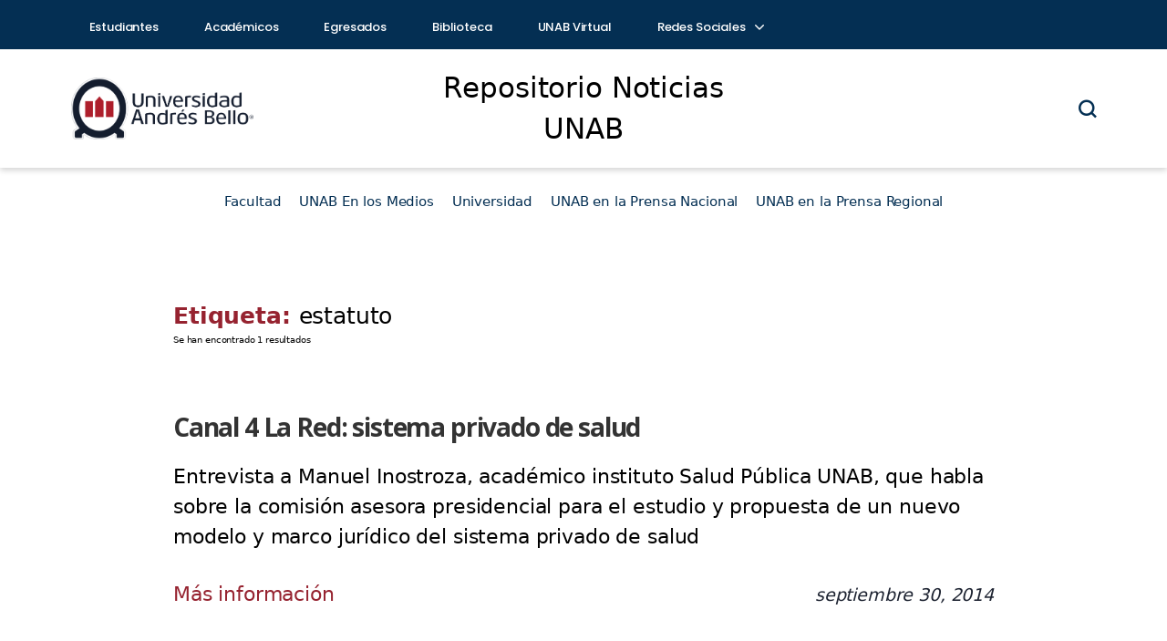

--- FILE ---
content_type: text/html; charset=UTF-8
request_url: https://noticiasrepositorio.unab.cl/tag/estatuto/
body_size: 12757
content:
<!DOCTYPE html>

<html class="no-js" lang="es">

<head>
	<!-- Google Tag Manager -->
	<script>window.dataLayer = window.dataLayer || []</script>
	<script>(function (w, d, s, l, i) { w[l] = w[l] || []; w[l].push({ 'gtm.start': new Date().getTime(), event: 'gtm.js' }); var f = d.getElementsByTagName(s)[0], j = d.createElement(s), dl = l != 'dataLayer' ? '&l=' + l : ''; j.async = true; j.src = 'https://www.googletagmanager.com/gtm.js?id=' + i + dl; f.parentNode.insertBefore(j, f); })(window, document, 'script', 'dataLayer', 'GTM-MTCRN9');</script>
	<!-- End Google Tag Manager -->
	<meta charset="UTF-8">
	<meta name="viewport" content="width=device-width, initial-scale=1.0">

	<link rel="profile" href="https://gmpg.org/xfn/11">
	<link href="https://cdn.jsdelivr.net/npm/bootstrap-icons/font/bootstrap-icons.css" rel="stylesheet">

	<meta name='robots' content='index, follow, max-image-preview:large, max-snippet:-1, max-video-preview:-1' />

	<!-- This site is optimized with the Yoast SEO plugin v26.7 - https://yoast.com/wordpress/plugins/seo/ -->
	<title>estatuto Archives - Repositorio Noticias UNAB</title>
	<link rel="canonical" href="https://noticiasrepositorio.unab.cl/tag/estatuto/" />
	<meta property="og:locale" content="es_ES" />
	<meta property="og:type" content="article" />
	<meta property="og:title" content="estatuto Archives - Repositorio Noticias UNAB" />
	<meta property="og:url" content="https://noticiasrepositorio.unab.cl/tag/estatuto/" />
	<meta property="og:site_name" content="Repositorio Noticias UNAB" />
	<meta name="twitter:card" content="summary_large_image" />
	<meta name="twitter:site" content="@uandresbello" />
	<script type="application/ld+json" class="yoast-schema-graph">{"@context":"https://schema.org","@graph":[{"@type":"CollectionPage","@id":"https://noticiasrepositorio.unab.cl/tag/estatuto/","url":"https://noticiasrepositorio.unab.cl/tag/estatuto/","name":"estatuto Archives - Repositorio Noticias UNAB","isPartOf":{"@id":"https://noticiasrepositorio.unab.cl/#website"},"breadcrumb":{"@id":"https://noticiasrepositorio.unab.cl/tag/estatuto/#breadcrumb"},"inLanguage":"es"},{"@type":"BreadcrumbList","@id":"https://noticiasrepositorio.unab.cl/tag/estatuto/#breadcrumb","itemListElement":[{"@type":"ListItem","position":1,"name":"Home","item":"https://noticiasrepositorio.unab.cl/"},{"@type":"ListItem","position":2,"name":"estatuto"}]},{"@type":"WebSite","@id":"https://noticiasrepositorio.unab.cl/#website","url":"https://noticiasrepositorio.unab.cl/","name":"Repositorio Noticias UNAB","description":"","publisher":{"@id":"https://noticiasrepositorio.unab.cl/#organization"},"potentialAction":[{"@type":"SearchAction","target":{"@type":"EntryPoint","urlTemplate":"https://noticiasrepositorio.unab.cl/?s={search_term_string}"},"query-input":{"@type":"PropertyValueSpecification","valueRequired":true,"valueName":"search_term_string"}}],"inLanguage":"es"},{"@type":"Organization","@id":"https://noticiasrepositorio.unab.cl/#organization","name":"Repositorio Noticias UNAB","url":"https://noticiasrepositorio.unab.cl/","logo":{"@type":"ImageObject","inLanguage":"es","@id":"https://noticiasrepositorio.unab.cl/#/schema/logo/image/","url":"https://noticiasrepositorio.unab.cl/wp-content/uploads/2025/12/unab-redes.png","contentUrl":"https://noticiasrepositorio.unab.cl/wp-content/uploads/2025/12/unab-redes.png","width":350,"height":350,"caption":"Repositorio Noticias UNAB"},"image":{"@id":"https://noticiasrepositorio.unab.cl/#/schema/logo/image/"},"sameAs":["https://www.facebook.com/unab.cl","https://x.com/uandresbello","https://www.instagram.com/uandresbello"]}]}</script>
	<!-- / Yoast SEO plugin. -->


<link rel='dns-prefetch' href='//cdnjs.cloudflare.com' />
<link rel="alternate" type="application/rss+xml" title="Repositorio Noticias UNAB &raquo; Feed" href="https://noticiasrepositorio.unab.cl/feed/" />
<link rel="alternate" type="application/rss+xml" title="Repositorio Noticias UNAB &raquo; Feed de los comentarios" href="https://noticiasrepositorio.unab.cl/comments/feed/" />
<link rel="alternate" type="application/rss+xml" title="Repositorio Noticias UNAB &raquo; Etiqueta estatuto del feed" href="https://noticiasrepositorio.unab.cl/tag/estatuto/feed/" />
<style id='wp-img-auto-sizes-contain-inline-css'>
img:is([sizes=auto i],[sizes^="auto," i]){contain-intrinsic-size:3000px 1500px}
/*# sourceURL=wp-img-auto-sizes-contain-inline-css */
</style>
<style id='wp-emoji-styles-inline-css'>

	img.wp-smiley, img.emoji {
		display: inline !important;
		border: none !important;
		box-shadow: none !important;
		height: 1em !important;
		width: 1em !important;
		margin: 0 0.07em !important;
		vertical-align: -0.1em !important;
		background: none !important;
		padding: 0 !important;
	}
/*# sourceURL=wp-emoji-styles-inline-css */
</style>
<style id='wp-block-library-inline-css'>
:root{--wp-block-synced-color:#7a00df;--wp-block-synced-color--rgb:122,0,223;--wp-bound-block-color:var(--wp-block-synced-color);--wp-editor-canvas-background:#ddd;--wp-admin-theme-color:#007cba;--wp-admin-theme-color--rgb:0,124,186;--wp-admin-theme-color-darker-10:#006ba1;--wp-admin-theme-color-darker-10--rgb:0,107,160.5;--wp-admin-theme-color-darker-20:#005a87;--wp-admin-theme-color-darker-20--rgb:0,90,135;--wp-admin-border-width-focus:2px}@media (min-resolution:192dpi){:root{--wp-admin-border-width-focus:1.5px}}.wp-element-button{cursor:pointer}:root .has-very-light-gray-background-color{background-color:#eee}:root .has-very-dark-gray-background-color{background-color:#313131}:root .has-very-light-gray-color{color:#eee}:root .has-very-dark-gray-color{color:#313131}:root .has-vivid-green-cyan-to-vivid-cyan-blue-gradient-background{background:linear-gradient(135deg,#00d084,#0693e3)}:root .has-purple-crush-gradient-background{background:linear-gradient(135deg,#34e2e4,#4721fb 50%,#ab1dfe)}:root .has-hazy-dawn-gradient-background{background:linear-gradient(135deg,#faaca8,#dad0ec)}:root .has-subdued-olive-gradient-background{background:linear-gradient(135deg,#fafae1,#67a671)}:root .has-atomic-cream-gradient-background{background:linear-gradient(135deg,#fdd79a,#004a59)}:root .has-nightshade-gradient-background{background:linear-gradient(135deg,#330968,#31cdcf)}:root .has-midnight-gradient-background{background:linear-gradient(135deg,#020381,#2874fc)}:root{--wp--preset--font-size--normal:16px;--wp--preset--font-size--huge:42px}.has-regular-font-size{font-size:1em}.has-larger-font-size{font-size:2.625em}.has-normal-font-size{font-size:var(--wp--preset--font-size--normal)}.has-huge-font-size{font-size:var(--wp--preset--font-size--huge)}.has-text-align-center{text-align:center}.has-text-align-left{text-align:left}.has-text-align-right{text-align:right}.has-fit-text{white-space:nowrap!important}#end-resizable-editor-section{display:none}.aligncenter{clear:both}.items-justified-left{justify-content:flex-start}.items-justified-center{justify-content:center}.items-justified-right{justify-content:flex-end}.items-justified-space-between{justify-content:space-between}.screen-reader-text{border:0;clip-path:inset(50%);height:1px;margin:-1px;overflow:hidden;padding:0;position:absolute;width:1px;word-wrap:normal!important}.screen-reader-text:focus{background-color:#ddd;clip-path:none;color:#444;display:block;font-size:1em;height:auto;left:5px;line-height:normal;padding:15px 23px 14px;text-decoration:none;top:5px;width:auto;z-index:100000}html :where(.has-border-color){border-style:solid}html :where([style*=border-top-color]){border-top-style:solid}html :where([style*=border-right-color]){border-right-style:solid}html :where([style*=border-bottom-color]){border-bottom-style:solid}html :where([style*=border-left-color]){border-left-style:solid}html :where([style*=border-width]){border-style:solid}html :where([style*=border-top-width]){border-top-style:solid}html :where([style*=border-right-width]){border-right-style:solid}html :where([style*=border-bottom-width]){border-bottom-style:solid}html :where([style*=border-left-width]){border-left-style:solid}html :where(img[class*=wp-image-]){height:auto;max-width:100%}:where(figure){margin:0 0 1em}html :where(.is-position-sticky){--wp-admin--admin-bar--position-offset:var(--wp-admin--admin-bar--height,0px)}@media screen and (max-width:600px){html :where(.is-position-sticky){--wp-admin--admin-bar--position-offset:0px}}

/*# sourceURL=wp-block-library-inline-css */
</style><style id='global-styles-inline-css'>
:root{--wp--preset--aspect-ratio--square: 1;--wp--preset--aspect-ratio--4-3: 4/3;--wp--preset--aspect-ratio--3-4: 3/4;--wp--preset--aspect-ratio--3-2: 3/2;--wp--preset--aspect-ratio--2-3: 2/3;--wp--preset--aspect-ratio--16-9: 16/9;--wp--preset--aspect-ratio--9-16: 9/16;--wp--preset--color--black: #000000;--wp--preset--color--cyan-bluish-gray: #abb8c3;--wp--preset--color--white: #ffffff;--wp--preset--color--pale-pink: #f78da7;--wp--preset--color--vivid-red: #cf2e2e;--wp--preset--color--luminous-vivid-orange: #ff6900;--wp--preset--color--luminous-vivid-amber: #fcb900;--wp--preset--color--light-green-cyan: #7bdcb5;--wp--preset--color--vivid-green-cyan: #00d084;--wp--preset--color--pale-cyan-blue: #8ed1fc;--wp--preset--color--vivid-cyan-blue: #0693e3;--wp--preset--color--vivid-purple: #9b51e0;--wp--preset--color--accent: #cd2653;--wp--preset--color--primary: #000000;--wp--preset--color--secondary: #6d6d6d;--wp--preset--color--subtle-background: #dcd7ca;--wp--preset--color--background: #f5efe0;--wp--preset--gradient--vivid-cyan-blue-to-vivid-purple: linear-gradient(135deg,rgb(6,147,227) 0%,rgb(155,81,224) 100%);--wp--preset--gradient--light-green-cyan-to-vivid-green-cyan: linear-gradient(135deg,rgb(122,220,180) 0%,rgb(0,208,130) 100%);--wp--preset--gradient--luminous-vivid-amber-to-luminous-vivid-orange: linear-gradient(135deg,rgb(252,185,0) 0%,rgb(255,105,0) 100%);--wp--preset--gradient--luminous-vivid-orange-to-vivid-red: linear-gradient(135deg,rgb(255,105,0) 0%,rgb(207,46,46) 100%);--wp--preset--gradient--very-light-gray-to-cyan-bluish-gray: linear-gradient(135deg,rgb(238,238,238) 0%,rgb(169,184,195) 100%);--wp--preset--gradient--cool-to-warm-spectrum: linear-gradient(135deg,rgb(74,234,220) 0%,rgb(151,120,209) 20%,rgb(207,42,186) 40%,rgb(238,44,130) 60%,rgb(251,105,98) 80%,rgb(254,248,76) 100%);--wp--preset--gradient--blush-light-purple: linear-gradient(135deg,rgb(255,206,236) 0%,rgb(152,150,240) 100%);--wp--preset--gradient--blush-bordeaux: linear-gradient(135deg,rgb(254,205,165) 0%,rgb(254,45,45) 50%,rgb(107,0,62) 100%);--wp--preset--gradient--luminous-dusk: linear-gradient(135deg,rgb(255,203,112) 0%,rgb(199,81,192) 50%,rgb(65,88,208) 100%);--wp--preset--gradient--pale-ocean: linear-gradient(135deg,rgb(255,245,203) 0%,rgb(182,227,212) 50%,rgb(51,167,181) 100%);--wp--preset--gradient--electric-grass: linear-gradient(135deg,rgb(202,248,128) 0%,rgb(113,206,126) 100%);--wp--preset--gradient--midnight: linear-gradient(135deg,rgb(2,3,129) 0%,rgb(40,116,252) 100%);--wp--preset--font-size--small: 18px;--wp--preset--font-size--medium: 20px;--wp--preset--font-size--large: 26.25px;--wp--preset--font-size--x-large: 42px;--wp--preset--font-size--normal: 21px;--wp--preset--font-size--larger: 32px;--wp--preset--spacing--20: 0.44rem;--wp--preset--spacing--30: 0.67rem;--wp--preset--spacing--40: 1rem;--wp--preset--spacing--50: 1.5rem;--wp--preset--spacing--60: 2.25rem;--wp--preset--spacing--70: 3.38rem;--wp--preset--spacing--80: 5.06rem;--wp--preset--shadow--natural: 6px 6px 9px rgba(0, 0, 0, 0.2);--wp--preset--shadow--deep: 12px 12px 50px rgba(0, 0, 0, 0.4);--wp--preset--shadow--sharp: 6px 6px 0px rgba(0, 0, 0, 0.2);--wp--preset--shadow--outlined: 6px 6px 0px -3px rgb(255, 255, 255), 6px 6px rgb(0, 0, 0);--wp--preset--shadow--crisp: 6px 6px 0px rgb(0, 0, 0);}:where(.is-layout-flex){gap: 0.5em;}:where(.is-layout-grid){gap: 0.5em;}body .is-layout-flex{display: flex;}.is-layout-flex{flex-wrap: wrap;align-items: center;}.is-layout-flex > :is(*, div){margin: 0;}body .is-layout-grid{display: grid;}.is-layout-grid > :is(*, div){margin: 0;}:where(.wp-block-columns.is-layout-flex){gap: 2em;}:where(.wp-block-columns.is-layout-grid){gap: 2em;}:where(.wp-block-post-template.is-layout-flex){gap: 1.25em;}:where(.wp-block-post-template.is-layout-grid){gap: 1.25em;}.has-black-color{color: var(--wp--preset--color--black) !important;}.has-cyan-bluish-gray-color{color: var(--wp--preset--color--cyan-bluish-gray) !important;}.has-white-color{color: var(--wp--preset--color--white) !important;}.has-pale-pink-color{color: var(--wp--preset--color--pale-pink) !important;}.has-vivid-red-color{color: var(--wp--preset--color--vivid-red) !important;}.has-luminous-vivid-orange-color{color: var(--wp--preset--color--luminous-vivid-orange) !important;}.has-luminous-vivid-amber-color{color: var(--wp--preset--color--luminous-vivid-amber) !important;}.has-light-green-cyan-color{color: var(--wp--preset--color--light-green-cyan) !important;}.has-vivid-green-cyan-color{color: var(--wp--preset--color--vivid-green-cyan) !important;}.has-pale-cyan-blue-color{color: var(--wp--preset--color--pale-cyan-blue) !important;}.has-vivid-cyan-blue-color{color: var(--wp--preset--color--vivid-cyan-blue) !important;}.has-vivid-purple-color{color: var(--wp--preset--color--vivid-purple) !important;}.has-black-background-color{background-color: var(--wp--preset--color--black) !important;}.has-cyan-bluish-gray-background-color{background-color: var(--wp--preset--color--cyan-bluish-gray) !important;}.has-white-background-color{background-color: var(--wp--preset--color--white) !important;}.has-pale-pink-background-color{background-color: var(--wp--preset--color--pale-pink) !important;}.has-vivid-red-background-color{background-color: var(--wp--preset--color--vivid-red) !important;}.has-luminous-vivid-orange-background-color{background-color: var(--wp--preset--color--luminous-vivid-orange) !important;}.has-luminous-vivid-amber-background-color{background-color: var(--wp--preset--color--luminous-vivid-amber) !important;}.has-light-green-cyan-background-color{background-color: var(--wp--preset--color--light-green-cyan) !important;}.has-vivid-green-cyan-background-color{background-color: var(--wp--preset--color--vivid-green-cyan) !important;}.has-pale-cyan-blue-background-color{background-color: var(--wp--preset--color--pale-cyan-blue) !important;}.has-vivid-cyan-blue-background-color{background-color: var(--wp--preset--color--vivid-cyan-blue) !important;}.has-vivid-purple-background-color{background-color: var(--wp--preset--color--vivid-purple) !important;}.has-black-border-color{border-color: var(--wp--preset--color--black) !important;}.has-cyan-bluish-gray-border-color{border-color: var(--wp--preset--color--cyan-bluish-gray) !important;}.has-white-border-color{border-color: var(--wp--preset--color--white) !important;}.has-pale-pink-border-color{border-color: var(--wp--preset--color--pale-pink) !important;}.has-vivid-red-border-color{border-color: var(--wp--preset--color--vivid-red) !important;}.has-luminous-vivid-orange-border-color{border-color: var(--wp--preset--color--luminous-vivid-orange) !important;}.has-luminous-vivid-amber-border-color{border-color: var(--wp--preset--color--luminous-vivid-amber) !important;}.has-light-green-cyan-border-color{border-color: var(--wp--preset--color--light-green-cyan) !important;}.has-vivid-green-cyan-border-color{border-color: var(--wp--preset--color--vivid-green-cyan) !important;}.has-pale-cyan-blue-border-color{border-color: var(--wp--preset--color--pale-cyan-blue) !important;}.has-vivid-cyan-blue-border-color{border-color: var(--wp--preset--color--vivid-cyan-blue) !important;}.has-vivid-purple-border-color{border-color: var(--wp--preset--color--vivid-purple) !important;}.has-vivid-cyan-blue-to-vivid-purple-gradient-background{background: var(--wp--preset--gradient--vivid-cyan-blue-to-vivid-purple) !important;}.has-light-green-cyan-to-vivid-green-cyan-gradient-background{background: var(--wp--preset--gradient--light-green-cyan-to-vivid-green-cyan) !important;}.has-luminous-vivid-amber-to-luminous-vivid-orange-gradient-background{background: var(--wp--preset--gradient--luminous-vivid-amber-to-luminous-vivid-orange) !important;}.has-luminous-vivid-orange-to-vivid-red-gradient-background{background: var(--wp--preset--gradient--luminous-vivid-orange-to-vivid-red) !important;}.has-very-light-gray-to-cyan-bluish-gray-gradient-background{background: var(--wp--preset--gradient--very-light-gray-to-cyan-bluish-gray) !important;}.has-cool-to-warm-spectrum-gradient-background{background: var(--wp--preset--gradient--cool-to-warm-spectrum) !important;}.has-blush-light-purple-gradient-background{background: var(--wp--preset--gradient--blush-light-purple) !important;}.has-blush-bordeaux-gradient-background{background: var(--wp--preset--gradient--blush-bordeaux) !important;}.has-luminous-dusk-gradient-background{background: var(--wp--preset--gradient--luminous-dusk) !important;}.has-pale-ocean-gradient-background{background: var(--wp--preset--gradient--pale-ocean) !important;}.has-electric-grass-gradient-background{background: var(--wp--preset--gradient--electric-grass) !important;}.has-midnight-gradient-background{background: var(--wp--preset--gradient--midnight) !important;}.has-small-font-size{font-size: var(--wp--preset--font-size--small) !important;}.has-medium-font-size{font-size: var(--wp--preset--font-size--medium) !important;}.has-large-font-size{font-size: var(--wp--preset--font-size--large) !important;}.has-x-large-font-size{font-size: var(--wp--preset--font-size--x-large) !important;}
/*# sourceURL=global-styles-inline-css */
</style>

<style id='classic-theme-styles-inline-css'>
/*! This file is auto-generated */
.wp-block-button__link{color:#fff;background-color:#32373c;border-radius:9999px;box-shadow:none;text-decoration:none;padding:calc(.667em + 2px) calc(1.333em + 2px);font-size:1.125em}.wp-block-file__button{background:#32373c;color:#fff;text-decoration:none}
/*# sourceURL=/wp-includes/css/classic-themes.min.css */
</style>
<link rel='stylesheet' id='parent-css' href='https://noticiasrepositorio.unab.cl/wp-content/themes/twentytwenty/style.css?ver=6.9' media='all' />
<link rel='stylesheet' id='header-css' href='https://noticiasrepositorio.unab.cl/wp-content/themes/Twenty-Twenty-hijo/css/header.css?ver=6.9' media='all' />
<link rel='stylesheet' id='post-css' href='https://noticiasrepositorio.unab.cl/wp-content/themes/Twenty-Twenty-hijo/css/post.css?ver=6.9' media='all' />
<link rel='stylesheet' id='modal-css' href='https://noticiasrepositorio.unab.cl/wp-content/themes/Twenty-Twenty-hijo/css/modal.css?ver=6.9' media='all' />
<link rel='stylesheet' id='nav-css' href='https://noticiasrepositorio.unab.cl/wp-content/themes/Twenty-Twenty-hijo/css/nav.css?ver=6.9' media='all' />
<link rel='stylesheet' id='font-awesome-css' href='https://cdnjs.cloudflare.com/ajax/libs/font-awesome/6.0.0-beta3/css/all.min.css?ver=6.9' media='all' />
<link rel='stylesheet' id='twentytwenty-style-css' href='https://noticiasrepositorio.unab.cl/wp-content/themes/Twenty-Twenty-hijo/style.css?ver=1.9' media='all' />
<style id='twentytwenty-style-inline-css'>
.color-accent,.color-accent-hover:hover,.color-accent-hover:focus,:root .has-accent-color,.has-drop-cap:not(:focus):first-letter,.wp-block-button.is-style-outline,a { color: #cd2653; }blockquote,.border-color-accent,.border-color-accent-hover:hover,.border-color-accent-hover:focus { border-color: #cd2653; }button,.button,.faux-button,.wp-block-button__link,.wp-block-file .wp-block-file__button,input[type="button"],input[type="reset"],input[type="submit"],.bg-accent,.bg-accent-hover:hover,.bg-accent-hover:focus,:root .has-accent-background-color,.comment-reply-link { background-color: #cd2653; }.fill-children-accent,.fill-children-accent * { fill: #cd2653; }body,.entry-title a,:root .has-primary-color { color: #000000; }:root .has-primary-background-color { background-color: #000000; }cite,figcaption,.wp-caption-text,.post-meta,.entry-content .wp-block-archives li,.entry-content .wp-block-categories li,.entry-content .wp-block-latest-posts li,.wp-block-latest-comments__comment-date,.wp-block-latest-posts__post-date,.wp-block-embed figcaption,.wp-block-image figcaption,.wp-block-pullquote cite,.comment-metadata,.comment-respond .comment-notes,.comment-respond .logged-in-as,.pagination .dots,.entry-content hr:not(.has-background),hr.styled-separator,:root .has-secondary-color { color: #6d6d6d; }:root .has-secondary-background-color { background-color: #6d6d6d; }pre,fieldset,input,textarea,table,table *,hr { border-color: #dcd7ca; }caption,code,code,kbd,samp,.wp-block-table.is-style-stripes tbody tr:nth-child(odd),:root .has-subtle-background-background-color { background-color: #dcd7ca; }.wp-block-table.is-style-stripes { border-bottom-color: #dcd7ca; }.wp-block-latest-posts.is-grid li { border-top-color: #dcd7ca; }:root .has-subtle-background-color { color: #dcd7ca; }body:not(.overlay-header) .primary-menu > li > a,body:not(.overlay-header) .primary-menu > li > .icon,.modal-menu a,.footer-menu a, .footer-widgets a:where(:not(.wp-block-button__link)),#site-footer .wp-block-button.is-style-outline,.wp-block-pullquote:before,.singular:not(.overlay-header) .entry-header a,.archive-header a,.header-footer-group .color-accent,.header-footer-group .color-accent-hover:hover { color: #cd2653; }.social-icons a,#site-footer button:not(.toggle),#site-footer .button,#site-footer .faux-button,#site-footer .wp-block-button__link,#site-footer .wp-block-file__button,#site-footer input[type="button"],#site-footer input[type="reset"],#site-footer input[type="submit"] { background-color: #cd2653; }.header-footer-group,body:not(.overlay-header) #site-header .toggle,.menu-modal .toggle { color: #000000; }body:not(.overlay-header) .primary-menu ul { background-color: #000000; }body:not(.overlay-header) .primary-menu > li > ul:after { border-bottom-color: #000000; }body:not(.overlay-header) .primary-menu ul ul:after { border-left-color: #000000; }.site-description,body:not(.overlay-header) .toggle-inner .toggle-text,.widget .post-date,.widget .rss-date,.widget_archive li,.widget_categories li,.widget cite,.widget_pages li,.widget_meta li,.widget_nav_menu li,.powered-by-wordpress,.footer-credits .privacy-policy,.to-the-top,.singular .entry-header .post-meta,.singular:not(.overlay-header) .entry-header .post-meta a { color: #6d6d6d; }.header-footer-group pre,.header-footer-group fieldset,.header-footer-group input,.header-footer-group textarea,.header-footer-group table,.header-footer-group table *,.footer-nav-widgets-wrapper,#site-footer,.menu-modal nav *,.footer-widgets-outer-wrapper,.footer-top { border-color: #dcd7ca; }.header-footer-group table caption,body:not(.overlay-header) .header-inner .toggle-wrapper::before { background-color: #dcd7ca; }
/*# sourceURL=twentytwenty-style-inline-css */
</style>
<link rel='stylesheet' id='twentytwenty-fonts-css' href='https://noticiasrepositorio.unab.cl/wp-content/themes/twentytwenty/assets/css/font-inter.css?ver=1.9' media='all' />
<link rel='stylesheet' id='twentytwenty-print-style-css' href='https://noticiasrepositorio.unab.cl/wp-content/themes/twentytwenty/print.css?ver=1.9' media='print' />
<script src="https://noticiasrepositorio.unab.cl/wp-includes/js/jquery/jquery.min.js?ver=3.7.1" id="jquery-core-js"></script>
<script src="https://noticiasrepositorio.unab.cl/wp-includes/js/jquery/jquery-migrate.min.js?ver=3.4.1" id="jquery-migrate-js"></script>
<script src="https://noticiasrepositorio.unab.cl/wp-content/themes/twentytwenty/assets/js/index.js?ver=1.9" id="twentytwenty-js-js" defer data-wp-strategy="defer"></script>
<link rel="https://api.w.org/" href="https://noticiasrepositorio.unab.cl/wp-json/" /><link rel="alternate" title="JSON" type="application/json" href="https://noticiasrepositorio.unab.cl/wp-json/wp/v2/tags/30812" /><link rel="EditURI" type="application/rsd+xml" title="RSD" href="https://noticiasrepositorio.unab.cl/xmlrpc.php?rsd" />
<meta name="generator" content="WordPress 6.9" />
<script type="text/javascript">
(function(url){
	if(/(?:Chrome\/26\.0\.1410\.63 Safari\/537\.31|WordfenceTestMonBot)/.test(navigator.userAgent)){ return; }
	var addEvent = function(evt, handler) {
		if (window.addEventListener) {
			document.addEventListener(evt, handler, false);
		} else if (window.attachEvent) {
			document.attachEvent('on' + evt, handler);
		}
	};
	var removeEvent = function(evt, handler) {
		if (window.removeEventListener) {
			document.removeEventListener(evt, handler, false);
		} else if (window.detachEvent) {
			document.detachEvent('on' + evt, handler);
		}
	};
	var evts = 'contextmenu dblclick drag dragend dragenter dragleave dragover dragstart drop keydown keypress keyup mousedown mousemove mouseout mouseover mouseup mousewheel scroll'.split(' ');
	var logHuman = function() {
		if (window.wfLogHumanRan) { return; }
		window.wfLogHumanRan = true;
		var wfscr = document.createElement('script');
		wfscr.type = 'text/javascript';
		wfscr.async = true;
		wfscr.src = url + '&r=' + Math.random();
		(document.getElementsByTagName('head')[0]||document.getElementsByTagName('body')[0]).appendChild(wfscr);
		for (var i = 0; i < evts.length; i++) {
			removeEvent(evts[i], logHuman);
		}
	};
	for (var i = 0; i < evts.length; i++) {
		addEvent(evts[i], logHuman);
	}
})('//noticiasrepositorio.unab.cl/?wordfence_lh=1&hid=9785A3DBC0611DFE19A1CE3F5BCBA4AF');
</script><script>
document.documentElement.className = document.documentElement.className.replace( 'no-js', 'js' );
//# sourceURL=twentytwenty_no_js_class
</script>
<link rel="icon" href="https://noticiasrepositorio.unab.cl/wp-content/uploads/2025/12/cropped-favicon-unab-32x32.png" sizes="32x32" />
<link rel="icon" href="https://noticiasrepositorio.unab.cl/wp-content/uploads/2025/12/cropped-favicon-unab-192x192.png" sizes="192x192" />
<link rel="apple-touch-icon" href="https://noticiasrepositorio.unab.cl/wp-content/uploads/2025/12/cropped-favicon-unab-180x180.png" />
<meta name="msapplication-TileImage" content="https://noticiasrepositorio.unab.cl/wp-content/uploads/2025/12/cropped-favicon-unab-270x270.png" />

</head>

<body class="archive tag tag-estatuto tag-30812 wp-embed-responsive wp-theme-twentytwenty wp-child-theme-Twenty-Twenty-hijo enable-search-modal has-no-pagination showing-comments show-avatars footer-top-visible">
	<!-- Google Tag Manager (noscript) --> <noscript><iframe
			src="https://www.googletagmanager.com/ns.html?id=GTM-MTCRN9" height="0" width="0"
			style="display:none;visibility:hidden"></iframe></noscript> <!-- End Google Tag Manager (noscript) -->
	<a class="skip-link screen-reader-text" href="#site-content">Saltar al contenido</a>	<header>

		<div class="top__header">
			<div class="container">
				<!-- INICIO NAV -->
				<div class="row align-items-center">
					<div class="col-8">
						<nav class="menu__top">
							<!-- Icono del menú móvil -->

							<ul id="menu-list">
								<li>
									<a href="https://www.unab.cl/estudiantes/" target="" class="">Estudiantes</a>
								</li>
								<li>
									<a href="https://www.unab.cl/academicos/" target="" class="">Académicos</a>
								</li>
								<li>
									<a href="https://www.unab.cl/egresados/" target="" class="">Egresados</a>
								</li>
								<li>
									<a href="https://biblioteca.unab.cl/" target="" class="">Biblioteca</a>
								</li>
								<li>
									<a href="https://www.unab.cl/unab-virtual/" target="" class="">UNAB Virtual</a>
								</li>
								<li class="has-submenu">
									<a href="#" target="" class="">Redes Sociales <span
											class="chevron icon-arrow-down"></span></a>
									<div class="sub-menu-top text-start">
										<a href="https://twitter.com/uandresbello/" class="sub-menu-top__text"
											target="_blank"><span class="icon icon-twitter pe-2"></span>Twitter</a>
										<a href="https://www.facebook.com/unab.cl/" class="sub-menu-top__text"
											target="_blank"><span class="icon icon-facebook pe-2"></span>Facebook</a>
										<a href="https://www.instagram.com/uandresbello/" class="sub-menu-top__text"
											target="_blank"><span class="icon icon-instagram pe-2"></span>Instagram</a>
										<a href="https://www.youtube.com/user/unabtv" class="sub-menu-top__text"
											target="_blank"><span class="icon icon-youtube pe-2"></span>Youtube</a>
										<a href="https://www.linkedin.com/school/universidad-andres-bello/"
											class="sub-menu-top__text" target="_blank"><span
												class="icon icon-linkedin pe-2"></span>Linkedin</a>
										<a href="https://www.tiktok.com/@uandresbello_cl" class="sub-menu-top__text"
											target="_blank"><span class="icon icon-tiktok pe-2"></span>TikTok</a>
										<a href="https://www.unab.cl/desarrolloestudiantil/servicios/conectividad/redes-sociales-unab/"
											class="sub-menu-top__text" target="_blank"><span
												class="icon icon-otras pe-2"></span>Otras</a>
									</div>
								</li>
							</ul>
						</nav>
					</div>
					<div class="col-4 d-none d-xxl-block">
					</div>
				</div>
				<!-- FIN NAV -->
			</div>
		</div>
		<div class="mid__header">
			<div class="container">
				<div class="contenido__mid-header row align-items-center">
					<div class="col-4">
						<a href="https://noticiasrepositorio.unab.cl">
							<img src="https://noticiasrepositorio.unab.cl/wp-content/uploads/2025/07/UNAB_horizontal.png"
								class="header__logo img-fluid" alt="Logo UNAB">
						</a>
					</div>
					<div class="header-titulo col-4 text-center fs-1">
						Repositorio Noticias UNAB					</div>
					<div class="col-4">
						<div class="d-flex justify-content-end align-items-center" data-bs-toggle="offcanvas"
							data-bs-target="#contenedorBuscador" aria-controls="contenedorBuscador">
							<div class="busqueda">

	<button type="submit" class="header__busqueda" id="abrirModal">
		<span class="icon-search header__busqueda-icono"></span>
	</button>
</div>


<div class="menu-toggle" onclick="toggleMenu()">
	<svg class="menu-toggle__icon" xmlns="http://www.w3.org/2000/svg"
		viewBox="0 0 448 512"><!--!Font Awesome Free 6.7.2 by @fontawesome - https://fontawesome.com License - https://fontawesome.com/license/free Copyright 2025 Fonticons, Inc.-->
		<path fill="#000000"
			d="M0 96C0 78.3 14.3 64 32 64l384 0c17.7 0 32 14.3 32 32s-14.3 32-32 32L32 128C14.3 128 0 113.7 0 96zM0 256c0-17.7 14.3-32 32-32l384 0c17.7 0 32 14.3 32 32s-14.3 32-32 32L32 288c-17.7 0-32-14.3-32-32zM448 416c0 17.7-14.3 32-32 32L32 448c-17.7 0-32-14.3-32-32s14.3-32 32-32l384 0c17.7 0 32 14.3 32 32z" />
	</svg>
</div>
						</div>
					</div>
				</div>
			</div>
		</div>
		<div class="buscador-categorias-destacadas">
			<nav class="buscador-categorias-destacadas__menu">
				<ul class="menu__lista-categorias-destacadas"><li id="menu-item-280431" class="menu-item menu-item-type-taxonomy menu-item-object-category menu-item-has-children menu-item-280431"><a href="https://noticiasrepositorio.unab.cl/category/facultad-intranet-alumnos/">Facultad</a>
<ul class="sub-menu">
	<li id="menu-item-280432" class="menu-item menu-item-type-taxonomy menu-item-object-category menu-item-280432"><a href="https://noticiasrepositorio.unab.cl/category/facultad-de-ciencias-de-la-rehabilitacion/">Facultad de Ciencias de la Rehabilitación</a></li>
	<li id="menu-item-280433" class="menu-item menu-item-type-taxonomy menu-item-object-category menu-item-280433"><a href="https://noticiasrepositorio.unab.cl/category/facultad-de-ciencias-de-la-vida/">Facultad de Ciencias de la Vida</a></li>
	<li id="menu-item-280434" class="menu-item menu-item-type-taxonomy menu-item-object-category menu-item-280434"><a href="https://noticiasrepositorio.unab.cl/category/facultad-de-ciencias-exactas-noticias-unab/">Facultad de Ciencias Exactas</a></li>
	<li id="menu-item-280435" class="menu-item menu-item-type-taxonomy menu-item-object-category menu-item-280435"><a href="https://noticiasrepositorio.unab.cl/category/facultad-de-derecho/">Facultad de Derecho</a></li>
	<li id="menu-item-280436" class="menu-item menu-item-type-taxonomy menu-item-object-category menu-item-280436"><a href="https://noticiasrepositorio.unab.cl/category/facultad-de-economia-y-negocios/">Facultad de Economía y Negocios</a></li>
	<li id="menu-item-280437" class="menu-item menu-item-type-taxonomy menu-item-object-category menu-item-280437"><a href="https://noticiasrepositorio.unab.cl/category/facultad-de-educacion/">Facultad de Educación</a></li>
	<li id="menu-item-280438" class="menu-item menu-item-type-taxonomy menu-item-object-category menu-item-280438"><a href="https://noticiasrepositorio.unab.cl/category/facultad-de-enfermeria/">Facultad de Enfermería</a></li>
	<li id="menu-item-280439" class="menu-item menu-item-type-taxonomy menu-item-object-category menu-item-280439"><a href="https://noticiasrepositorio.unab.cl/category/facultad-de-humanidades-y-ciencias-sociales/">Facultad de Humanidades y Ciencias Sociales</a></li>
	<li id="menu-item-280440" class="menu-item menu-item-type-taxonomy menu-item-object-category menu-item-280440"><a href="https://noticiasrepositorio.unab.cl/category/facultad-de-ingenieria/">Facultad de Ingeniería</a></li>
	<li id="menu-item-280441" class="menu-item menu-item-type-taxonomy menu-item-object-category menu-item-280441"><a href="https://noticiasrepositorio.unab.cl/category/facultad-de-medicina/">Facultad de Medicina</a></li>
	<li id="menu-item-280442" class="menu-item menu-item-type-taxonomy menu-item-object-category menu-item-280442"><a href="https://noticiasrepositorio.unab.cl/category/facultad-de-odontologia/">Facultad de Odontología</a></li>
</ul>
</li>
<li id="menu-item-280443" class="menu-item menu-item-type-taxonomy menu-item-object-category menu-item-280443"><a href="https://noticiasrepositorio.unab.cl/category/unab-en-los-medios/">UNAB En los Medios</a></li>
<li id="menu-item-280444" class="menu-item menu-item-type-taxonomy menu-item-object-category menu-item-280444"><a href="https://noticiasrepositorio.unab.cl/category/universidad-u/">Universidad</a></li>
<li id="menu-item-280445" class="menu-item menu-item-type-taxonomy menu-item-object-category menu-item-280445"><a href="https://noticiasrepositorio.unab.cl/category/unab-en-la-prensa-nacional/">UNAB en la Prensa Nacional</a></li>
<li id="menu-item-280446" class="menu-item menu-item-type-taxonomy menu-item-object-category menu-item-280446"><a href="https://noticiasrepositorio.unab.cl/category/unab-en-la-prensa-regional/">UNAB en la Prensa Regional</a></li>
</ul>			</nav>
		</div>

			</header>
<main class="site-content">

    <div class="site-content__categoria">
        <span class="categoria__label">Etiqueta: </span> <span class="categoria__nombre">estatuto</span><p class="resultados__contador">Se han encontrado 1 resultados</p>    </div>

    <article class="post-item">
	<h2 class="post-item__titulo"><a href="https://noticiasrepositorio.unab.cl/canal-4-la-red-sistema-privado-de-salud/">Canal 4 La Red: sistema privado de salud</a></h2>
	<p>Entrevista a Manuel Inostroza, académico instituto Salud Pública UNAB, que habla sobre la comisión asesora presidencial para el estudio y propuesta de un nuevo modelo y marco jurídico del sistema privado de salud</p>
	<div class="post-item__informacion">
		<p class="post-item__ver-mas"><a href="https://noticiasrepositorio.unab.cl/canal-4-la-red-sistema-privado-de-salud/">Más información</a></p>
		<p class="post-item__fecha">septiembre 30, 2014</p>
	</div>
</article>

<hr class="post-item__hr">    <div class="pagination">
            </div>
    </main>

<iframe src="https://www.unab.cl/footer-19/footer.html" id="iframe_footer" frameborder="0" scrolling="no"
	width="100%"></iframe>
<style>
	#iframe_footer {
		height: 1070px;
		margin-top: 30px;
	}

	@media(min-width:784px) {
		#iframe_footer {
			height: 822px;
		}
	}

	@media(min-width:1008px) {
		#iframe_footer {
			height: 341px;
		}
	}

	@media(min-width:1415px) {
		#iframe_footer {
			height: 318px;
		}
	}
</style>

<script type="speculationrules">
{"prefetch":[{"source":"document","where":{"and":[{"href_matches":"/*"},{"not":{"href_matches":["/wp-*.php","/wp-admin/*","/wp-content/uploads/*","/wp-content/*","/wp-content/plugins/*","/wp-content/themes/Twenty-Twenty-hijo/*","/wp-content/themes/twentytwenty/*","/*\\?(.+)"]}},{"not":{"selector_matches":"a[rel~=\"nofollow\"]"}},{"not":{"selector_matches":".no-prefetch, .no-prefetch a"}}]},"eagerness":"conservative"}]}
</script>
<script id="buscador-personalizado-js-extra">
var buscadorData = {"categorias":["30 a\u00f1os","Acreditaci\u00f3n","Acreditaci\u00f3n internacional","Actividades culturales","Admisi\u00f3n","Advance","Alumni","App-Innovaci\u00f3n","Arquitectura","Artes Liberales","Artes Visuales","Bachillerato en Ciencias","Bachillerato en Humanidades","Biblioteca","Biolog\u00eda Marina","Biolog\u00eda Marina","Bioqu\u00edmica","Blogs","Camerata","Campus Creativo","Carrera","Cartas","Centro de Investigaci\u00f3n para la Sustentabilidad","Centro de Pol\u00edticas P\u00fablicas","Centro para la Comunicaci\u00f3n de la Ciencia","Centros","Chilesaurus","CIADE","Ciencia y Tecnolog\u00eda","Ciencias de la Rehabilitaci\u00f3n","Cimarq","Columna de Opini\u00f3n","Columnas","Concepci\u00f3n","Conoce a tu Profe","Contador Auditor","Coro Unab","CUATRO DESTACADOS PORTADA","Cultura Cient\u00edfica","Debate","Departamento de Ciencias Biol\u00f3gicas","Departamento de Ciencias de la Ingenier\u00eda (DCI)","Departamento de Ciencias F\u00edsicas","Departamento de Ciencias Qu\u00edmicas","Departamento de Ecolog\u00eda y Biodiversidad","Departamento de Humanidades","Departamento de Ingl\u00e9s","Departamento de Matem\u00e1ticas","Deporte","Deportes","Derecho","Derecho y Gesti\u00f3n Empresarial","DESTACADO ARQ. ARTE Y DISE\u00d1O","DESTACADO Comunicaci\u00f3n y Educaci\u00f3n","DESTACADO Extensi\u00f3n","DESTACADO PORTADA","DESTACADO SALUD","DESTACADO UNAB En los Medios","DESTACADO VIDA UNIVERSITARIA","DESTACADO Vi\u00f1a del Mar","Destacados Campus Creativo","Destacados Ciencia y Tecnolog\u00eda","Destacados Ciencias Sociales","Destacados Concepci\u00f3n","Destacados Economia y Derecho","Destacados Educaci\u00f3n","Destacados Investigaci\u00f3n","Destacados Salud","Destacados Universidad","Destacados Vida Universitaria","Destacados Vinculacion","DGDE","DGDE Concepci\u00f3n","DGDE Santiago","DGDE Vi\u00f1a del Mar","Diario UNAB","Dise\u00f1o","Dise\u00f1o de Juegos Digitales","Dise\u00f1o de productos","Dise\u00f1o de Vestuario y Textil","Dise\u00f1o Gr\u00e1fico","Doctorados","Econom\u00eda y Derecho","Econom\u00eda y Negocios","Ecoturismo","Educaci\u00f3n","Educaci\u00f3n F\u00edsica","Educaci\u00f3n General B\u00e1sica","Educaci\u00f3n Media para Licenciados","Educaci\u00f3n Musical","Educaci\u00f3n Parvularia","Educaci\u00f3n y Ciencias Sociales","EL EXPERTO RESPONDE","Endowment","Enfermer\u00eda","Entrenador Deportivo","Escuela de Industrias","Escuela de Inform\u00e1tica","Escuela de Medicina","Escuela de Obras Civiles","Escuela Polit\u00e9cnica de Defensa","Especiales","Extensi\u00f3n","Extensi\u00f3n Acad\u00e9mica","Extensi\u00f3n Cultural","Facultad","Facultad de Ciencias de la Rehabilitaci\u00f3n","Facultad de Ciencias de la Vida","Facultad de Ciencias Exactas","Facultad de Derecho","Facultad de Econom\u00eda y Negocios","Facultad de Educaci\u00f3n","Facultad de Enfermer\u00eda","Facultad de Humanidades y Ciencias Sociales","Facultad de Ingenier\u00eda","Facultad de Medicina","Facultad de Odontolog\u00eda","Fonoaudiolog\u00eda","Galer\u00edas de fotos","Geolog\u00eda","Grupo de Tecnolog\u00eda Educativa (GTE)","Historias de Egresados","Honoris Causa","Hospital de Simulaci\u00f3n","Incendio","Inclusi\u00f3n","Ingenier\u00eda Ambiental","Ingenier\u00eda Bioinform\u00e1tica","Ingenier\u00eda Civil","Ingenier\u00eda Civil en Computaci\u00f3n e Inform\u00e1tica","Ingenier\u00eda Civil en Metalurgia","Ingenier\u00eda Civil en Minas","Ingenier\u00eda Civil Industrial","Ingenier\u00eda Civil Inform\u00e1tica","Ingenier\u00eda Comercial","Ingenier\u00eda en Acuicultura","Ingenier\u00eda en Administraci\u00f3n de Empresas","Ingenier\u00eda en Administraci\u00f3n de Empresas","Ingenier\u00eda en Administraci\u00f3n Hotelera Internacional","Ingenier\u00eda en Automatizaci\u00f3n y Rob\u00f3tica","Ingenier\u00eda en Biotecnolog\u00eda","Ingenier\u00eda en Computaci\u00f3n e Inform\u00e1tica","Ingenier\u00eda en Construcci\u00f3n","Ingenier\u00eda en Gesti\u00f3n Inform\u00e1tica","Ingenier\u00eda en Hoteler\u00eda y Turismo","Ingenier\u00eda en Log\u00edstica y Transporte","Ingenier\u00eda en Marina Mercante","Ingenier\u00eda en Seguridad y Prevenci\u00f3n de Riesgos","Ingenier\u00eda en Telecomunicaciones","Ingenier\u00eda en Transporte Mar\u00edtimo","Ingenier\u00eda en Turismo y Hoteler\u00eda","Ingenier\u00eda F\u00edsica","Ingenier\u00eda Geol\u00f3gica","Ingenier\u00eda Industrial","Innovaci\u00f3n y Transferencia Tecnol\u00f3gica","Instituci\u00f3n","Institucional","Instituto Ciencias del Ejercicio y Rehabilitaci\u00f3n","Instituto de Ciencias Biom\u00e9dicas","Instituto de Ciencias Biom\u00e9dicas","Instituto de Pol\u00edticas Econ\u00f3micas","Instituto de Pol\u00edticas P\u00fablicas","Instituto del Deporte y Bienestar","Instituto Salud P\u00fablica UNAB","Intercambio","Interescolares","Intranet","Intranet Alumnos","Intranet Docentes","Intranet Funcionarios","Investigaci\u00f3n","Investigaci\u00f3n","Investigaciones","ISP UNAB","Juegos Ol\u00edmpicos","Kinesiolog\u00eda","Licenciatura en Astronom\u00eda","Licenciatura en Filosof\u00eda","Licenciatura en F\u00edsica","Licenciatura en Historia","Licenciatura en Letras Menci\u00f3n Literatura","Licenciatura en Literatura","Licenciatura en Qu\u00edmica","Magister","Medicina","Medicina Veterinaria","Nutrici\u00f3n y Diet\u00e9tica","Obstetricia","Odontolog\u00eda","Opini\u00f3n","ORGULLO UNAB","Pacto global","Panamericanos 2023","Pedagog\u00eda en Ingl\u00e9s","Pedagog\u00eda en M\u00fasica","Periodismo","Portada","Portal Ingl\u00e9s UNAB","Postgrado","Preunab","Psicolog\u00eda","Psicopedagog\u00eda","Publicidad","Qu\u00edmica","Qu\u00edmica y Farmacia","Regionales","Relaciones Internacionales","Reportajes, entrevistas y bloggeros","Salud","Santiago","SEDES","Sello de Mujer","Sin categor\u00eda","Sociolog\u00eda","Sostenibilidad","Soy UNAB","Tecnolog\u00eda M\u00e9dica","Terapia Ocupacional","Terapia Ocupacional","Terremoto","Trabajo Social","UNAB en la Prensa Nacional","UNAB en la Prensa Regional","UNAB en la Radio","UNAB En los Medios","UNAB en Medios Online","UNAB en Televisi\u00f3n","unab online","UNAB Opini\u00f3n","Unab te cuida","Universidad","VERSION DIARIO DIGITAL","Vespertino","Vida Universitaria","Vi\u00f1a del Mar","Vinculaci\u00f3n con el medio","VOZ DEL EXPERTO","YAN Chile"]};
//# sourceURL=buscador-personalizado-js-extra
</script>
<script src="https://noticiasrepositorio.unab.cl/wp-content/themes/Twenty-Twenty-hijo/js/buscador-personalizado.js" id="buscador-personalizado-js"></script>
<script src="https://noticiasrepositorio.unab.cl/wp-content/themes/Twenty-Twenty-hijo/js/modal.js" id="modal-script-js"></script>
<script src="https://noticiasrepositorio.unab.cl/wp-content/themes/Twenty-Twenty-hijo/js/nav.js" id="nav-script-js"></script>
<script id="wp-emoji-settings" type="application/json">
{"baseUrl":"https://s.w.org/images/core/emoji/17.0.2/72x72/","ext":".png","svgUrl":"https://s.w.org/images/core/emoji/17.0.2/svg/","svgExt":".svg","source":{"concatemoji":"https://noticiasrepositorio.unab.cl/wp-includes/js/wp-emoji-release.min.js?ver=6.9"}}
</script>
<script type="module">
/*! This file is auto-generated */
const a=JSON.parse(document.getElementById("wp-emoji-settings").textContent),o=(window._wpemojiSettings=a,"wpEmojiSettingsSupports"),s=["flag","emoji"];function i(e){try{var t={supportTests:e,timestamp:(new Date).valueOf()};sessionStorage.setItem(o,JSON.stringify(t))}catch(e){}}function c(e,t,n){e.clearRect(0,0,e.canvas.width,e.canvas.height),e.fillText(t,0,0);t=new Uint32Array(e.getImageData(0,0,e.canvas.width,e.canvas.height).data);e.clearRect(0,0,e.canvas.width,e.canvas.height),e.fillText(n,0,0);const a=new Uint32Array(e.getImageData(0,0,e.canvas.width,e.canvas.height).data);return t.every((e,t)=>e===a[t])}function p(e,t){e.clearRect(0,0,e.canvas.width,e.canvas.height),e.fillText(t,0,0);var n=e.getImageData(16,16,1,1);for(let e=0;e<n.data.length;e++)if(0!==n.data[e])return!1;return!0}function u(e,t,n,a){switch(t){case"flag":return n(e,"\ud83c\udff3\ufe0f\u200d\u26a7\ufe0f","\ud83c\udff3\ufe0f\u200b\u26a7\ufe0f")?!1:!n(e,"\ud83c\udde8\ud83c\uddf6","\ud83c\udde8\u200b\ud83c\uddf6")&&!n(e,"\ud83c\udff4\udb40\udc67\udb40\udc62\udb40\udc65\udb40\udc6e\udb40\udc67\udb40\udc7f","\ud83c\udff4\u200b\udb40\udc67\u200b\udb40\udc62\u200b\udb40\udc65\u200b\udb40\udc6e\u200b\udb40\udc67\u200b\udb40\udc7f");case"emoji":return!a(e,"\ud83e\u1fac8")}return!1}function f(e,t,n,a){let r;const o=(r="undefined"!=typeof WorkerGlobalScope&&self instanceof WorkerGlobalScope?new OffscreenCanvas(300,150):document.createElement("canvas")).getContext("2d",{willReadFrequently:!0}),s=(o.textBaseline="top",o.font="600 32px Arial",{});return e.forEach(e=>{s[e]=t(o,e,n,a)}),s}function r(e){var t=document.createElement("script");t.src=e,t.defer=!0,document.head.appendChild(t)}a.supports={everything:!0,everythingExceptFlag:!0},new Promise(t=>{let n=function(){try{var e=JSON.parse(sessionStorage.getItem(o));if("object"==typeof e&&"number"==typeof e.timestamp&&(new Date).valueOf()<e.timestamp+604800&&"object"==typeof e.supportTests)return e.supportTests}catch(e){}return null}();if(!n){if("undefined"!=typeof Worker&&"undefined"!=typeof OffscreenCanvas&&"undefined"!=typeof URL&&URL.createObjectURL&&"undefined"!=typeof Blob)try{var e="postMessage("+f.toString()+"("+[JSON.stringify(s),u.toString(),c.toString(),p.toString()].join(",")+"));",a=new Blob([e],{type:"text/javascript"});const r=new Worker(URL.createObjectURL(a),{name:"wpTestEmojiSupports"});return void(r.onmessage=e=>{i(n=e.data),r.terminate(),t(n)})}catch(e){}i(n=f(s,u,c,p))}t(n)}).then(e=>{for(const n in e)a.supports[n]=e[n],a.supports.everything=a.supports.everything&&a.supports[n],"flag"!==n&&(a.supports.everythingExceptFlag=a.supports.everythingExceptFlag&&a.supports[n]);var t;a.supports.everythingExceptFlag=a.supports.everythingExceptFlag&&!a.supports.flag,a.supports.everything||((t=a.source||{}).concatemoji?r(t.concatemoji):t.wpemoji&&t.twemoji&&(r(t.twemoji),r(t.wpemoji)))});
//# sourceURL=https://noticiasrepositorio.unab.cl/wp-includes/js/wp-emoji-loader.min.js
</script>
<div class="footer-buscador">
	<div id="mdlBusqueda" class="mdl oculto">
    <div class="mdl-contenido">
        <span id="cerrarMdl" class="mdl-contenido__boton-cerrar">&times;</span>
        <div class="buscador-menu">
            <div class="buscador-menu__buscador-titulo">
                <h1 class="buscador-titulo__titulo">
                    Busqueda Avanzada
                </h1>
            </div>

            <form class="buscador-menu__buscador-formulario" role="search" method="get"
                action="https://noticiasrepositorio.unab.cl/">

                <div class="buscador-formulario__buscador-filtros">
                    <!-- Campo de Categoría -->
                    <input type="text" id="buscador-categorias" name="categoria" placeholder="Escribe una categoría..."
                        class="buscador-categorias__inp-texto" autocomplete="off">
                    <ul id="lista-categorias" class="buscador-categorias__lista-categorias"></ul>

                    <!-- Campo de Palabra clave -->
                    <input class="buscador-categorias__inp-texto" type="text" name="s" placeholder="Palabra clave..."
                        value="">

                    <!-- Botón de búsqueda -->
                    <button class="buscador-categorias__boton" type="submit">
                        <span class="icon-search boton--color"></span>
                    </button>
                </div>
            </form>
        </div>
    </div>
</div></div>

</body>

</html>

--- FILE ---
content_type: text/css
request_url: https://noticiasrepositorio.unab.cl/wp-content/themes/Twenty-Twenty-hijo/css/header.css?ver=6.9
body_size: 55068
content:
@charset "UTF-8";@import url("https://fonts.googleapis.com/css2?family=Open+Sans:wght@300;400;500;600;700&family=Poppins:wght@300;400;500;600;700&Roboto:wght@400;500;700&display=swap"); /*!
 * Bootstrap  v5.2.1 (https://getbootstrap.com/)
 * Copyright 2011-2022 The Bootstrap Authors
 * Copyright 2011-2022 Twitter, Inc.
 * Licensed under MIT (https://github.com/twbs/bootstrap/blob/main/LICENSE)
 */@import '../css/swiper-bundle.min.css';@import '../css/simplebar.css';:root{--bs-primary:#0d6efd;--bs-secondary:#6c757d;--bs-success:#198754;--bs-info:#0dcaf0;--bs-warning:#ffc107;--bs-danger:#dc3545;--bs-light:#f8f9fa;--bs-dark:#212529;--bs-white:#FFFFFF;--bs-black:#000000;--bs-purple-brown:#262223;--bs-soft-blue:#57b5ed;--bs-pastel-red:#ed5c4d;--bs-dark-grey-blue:#273253;--bs-dark-grey-blue2:#2b2d42;--bs-pale:#f4e9da;--bs-butterscotch:#fbbe4b;--bs-custom1:#585858;--bs-custom2:#e60a62;--bs-custom3:#47ae89;--bs-custom4:#f7f7f7;--bs-custom5:#72777b;--bs-custom6:#faa92b;--bs-custom7:#563cf8;--bs-custom8:#439bfa;--bs-custom9:#707070;--bs-custom10:#1673f6;--bs-custom11:#7d7d7d;--bs-custom12:#ff6b00;--bs-custom13:#a1a1a1;--bs-custom14:#f6f6f6;--bs-custom15:#fafafa;--bs-custom16:#e0e0e0;--bs-custom17:#4de090;--bs-custom18:#816efb;--bs-custom19:#777777;--bs-primary-rgb:13,110,253;--bs-secondary-rgb:108,117,125;--bs-success-rgb:25,135,84;--bs-info-rgb:13,202,240;--bs-warning-rgb:255,193,7;--bs-danger-rgb:220,53,69;--bs-light-rgb:248,249,250;--bs-dark-rgb:33,37,41;--bs-white-rgb:255,255,255;--bs-black-rgb:0,0,0;--bs-purple-brown-rgb:38,34,35;--bs-soft-blue-rgb:87,181,237;--bs-pastel-red-rgb:237,92,77;--bs-dark-grey-blue-rgb:39,50,83;--bs-dark-grey-blue2-rgb:43,45,66;--bs-pale-rgb:244,233,218;--bs-butterscotch-rgb:251,190,75;--bs-custom1-rgb:88,88,88;--bs-custom2-rgb:230,10,98;--bs-custom3-rgb:71,174,137;--bs-custom4-rgb:247,247,247;--bs-custom5-rgb:114,119,123;--bs-custom6-rgb:250,169,43;--bs-custom7-rgb:86,60,248;--bs-custom8-rgb:67,155,250;--bs-custom9-rgb:112,112,112;--bs-custom10-rgb:22,115,246;--bs-custom11-rgb:125,125,125;--bs-custom12-rgb:255,107,0;--bs-custom13-rgb:161,161,161;--bs-custom14-rgb:246,246,246;--bs-custom15-rgb:250,250,250;--bs-custom16-rgb:224,224,224;--bs-custom17-rgb:77,224,144;--bs-custom18-rgb:129,110,251;--bs-custom19-rgb:119,119,119;--bs-white-rgb:255,255,255;--bs-black-rgb:0,0,0;--bs-body-color-rgb:33,37,41;--bs-body-bg-rgb:255,255,255;--bs-font-sans-serif:system-ui,-apple-system,"Segoe UI",Roboto,"Helvetica Neue","Noto Sans","Liberation Sans",Arial,sans-serif,"Apple Color Emoji","Segoe UI Emoji","Segoe UI Symbol","Noto Color Emoji";--bs-font-monospace:SFMono-Regular,Menlo,Monaco,Consolas,"Liberation Mono","Courier New",monospace;--bs-gradient:linear-gradient(180deg,rgba(255,255,255,0.15),rgba(255,255,255,0));--bs-body-font-family:var(--bs-font-sans-serif);--bs-body-font-size:1rem;--bs-body-font-weight:400;--bs-body-line-height:1.5;--bs-body-color:#212529;--bs-body-bg:#fff;--bs-border-width:1px;--bs-border-style:solid;--bs-border-color:#dee2e6;--bs-border-color-translucent:rgba(0,0,0,0.175);--bs-border-radius:3px;--bs-border-radius-sm:0.25rem;--bs-border-radius-lg:0.5rem;--bs-border-radius-xl:1rem;--bs-border-radius-2xl:2rem;--bs-border-radius-pill:50rem;--bs-link-color:#0d6efd;--bs-link-hover-color:#0a58ca;--bs-code-color:#d63384;--bs-highlight-bg:#fff3cd}*,:after,:before{-webkit-box-sizing:border-box;box-sizing:border-box}@media (prefers-reduced-motion:no-preference){:root{scroll-behavior:smooth}}body{margin:0;font-family:var(--bs-body-font-family);font-size:var(--bs-body-font-size);font-weight:var(--bs-body-font-weight);line-height:var(--bs-body-line-height);color:var(--bs-body-color);text-align:var(--bs-body-text-align);background-color:var(--bs-body-bg);-webkit-text-size-adjust:100%;-webkit-tap-highlight-color:rgba(0,0,0,0)}hr{margin:1rem 0;color:inherit;border:0;border-top:1px solid;opacity:0.25}.h1,.h2,.h3,.h4,.h5,.h6,h1,h2,h3,h4,h5,h6{margin-top:0;margin-bottom:0.5rem;font-family:"Open Sans",sans-serif;font-weight:700;line-height:1.3}.h1,h1{font-size:calc(1.43125rem + 2.175vw)}@media (min-width:1200px){.h1,h1{font-size:3.0625rem}}.h2,h2{font-size:calc(1.40625rem + 1.875vw)}@media (min-width:1200px){.h2,h2{font-size:2.8125rem}}.h3,h3{font-size:calc(1.36875rem + 1.425vw)}@media (min-width:1200px){.h3,h3{font-size:2.4375rem}}.h4,h4{font-size:calc(1.325rem + 0.9vw)}@media (min-width:1200px){.h4,h4{font-size:2rem}}.h5,h5{font-size:1.25rem}.h6,h6{font-size:1rem}p{margin-top:0;margin-bottom:1rem}abbr[title]{-webkit-text-decoration:underline dotted;text-decoration:underline dotted;cursor:help;-webkit-text-decoration-skip-ink:none;text-decoration-skip-ink:none}address{margin-bottom:1rem;font-style:normal;line-height:inherit}ol,ul{padding-left:2rem}dl,ol,ul{margin-top:0;margin-bottom:1rem}ol ol,ol ul,ul ol,ul ul{margin-bottom:0}dt{font-weight:700}dd{margin-bottom:0.5rem;margin-left:0}blockquote{margin:0 0 1rem}b,strong{font-weight:bolder}.small,small{font-size:0.875em}.mark,mark{padding:0.1875em;background-color:var(--bs-highlight-bg)}sub,sup{position:relative;font-size:0.75em;line-height:0;vertical-align:baseline}sub{bottom:-0.25em}sup{top:-0.5em}a{color:var(--bs-link-color);text-decoration:underline}a:hover{color:var(--bs-link-hover-color)}a:not([href]):not([class]),a:not([href]):not([class]):hover{color:inherit;text-decoration:none}code,kbd,pre,samp{font-family:var(--bs-font-monospace);font-size:1em}pre{display:block;margin-top:0;margin-bottom:1rem;overflow:auto;font-size:0.875em}pre code{font-size:inherit;color:inherit;word-break:normal}code{font-size:0.875em;color:var(--bs-code-color);word-wrap:break-word}a>code{color:inherit}kbd{padding:0.1875rem 0.375rem;font-size:0.875em;color:var(--bs-body-bg);background-color:var(--bs-body-color);border-radius:0.25rem}kbd kbd{padding:0;font-size:1em}figure{margin:0 0 1rem}img,svg{vertical-align:middle}table{caption-side:bottom;border-collapse:collapse}caption{padding-top:0.5rem;padding-bottom:0.5rem;color:#6c757d;text-align:left}th{text-align:inherit;text-align:-webkit-match-parent}tbody,td,tfoot,th,thead,tr{border-color:inherit;border-style:solid;border-width:0}label{display:inline-block}button{border-radius:0}button:focus:not(:focus-visible){outline:0}button,input,optgroup,select,textarea{margin:0;font-family:inherit;font-size:inherit;line-height:inherit}button,select{text-transform:none}[role=button]{cursor:pointer}select{word-wrap:normal}select:disabled{opacity:1}[list]:not([type=date]):not([type=datetime-local]):not([type=month]):not([type=week]):not([type=time])::-webkit-calendar-picker-indicator{display:none!important}[type=button],[type=reset],[type=submit],button{-webkit-appearance:button}[type=button]:not(:disabled),[type=reset]:not(:disabled),[type=submit]:not(:disabled),button:not(:disabled){cursor:pointer}::-moz-focus-inner{padding:0;border-style:none}textarea{resize:vertical}fieldset{min-width:0;padding:0;margin:0;border:0}legend{float:left;width:100%;padding:0;margin-bottom:0.5rem;font-size:calc(1.275rem + 0.3vw);line-height:inherit}@media (min-width:1200px){legend{font-size:1.5rem}}legend+*{clear:left}::-webkit-datetime-edit-day-field,::-webkit-datetime-edit-fields-wrapper,::-webkit-datetime-edit-hour-field,::-webkit-datetime-edit-minute,::-webkit-datetime-edit-month-field,::-webkit-datetime-edit-text,::-webkit-datetime-edit-year-field{padding:0}::-webkit-inner-spin-button{height:auto}[type=search]{outline-offset:-2px;-webkit-appearance:textfield}::-webkit-search-decoration{-webkit-appearance:none}::-webkit-color-swatch-wrapper{padding:0}::-webkit-file-upload-button{font:inherit;-webkit-appearance:button}::file-selector-button{font:inherit;-webkit-appearance:button}output{display:inline-block}iframe{border:0}summary{display:list-item;cursor:pointer}progress{vertical-align:baseline}[hidden]{display:none!important}.lead{font-size:1.25rem;font-weight:300}.display-1{font-size:calc(1.625rem + 4.5vw);font-weight:300;line-height:1.3}@media (min-width:1200px){.display-1{font-size:5rem}}.display-2{font-size:calc(1.575rem + 3.9vw);font-weight:300;line-height:1.3}@media (min-width:1200px){.display-2{font-size:4.5rem}}.display-3{font-size:calc(1.525rem + 3.3vw);font-weight:300;line-height:1.3}@media (min-width:1200px){.display-3{font-size:4rem}}.display-4{font-size:calc(1.475rem + 2.7vw);font-weight:300;line-height:1.3}@media (min-width:1200px){.display-4{font-size:3.5rem}}.display-5{font-size:calc(1.425rem + 2.1vw);font-weight:300;line-height:1.3}@media (min-width:1200px){.display-5{font-size:3rem}}.display-6{font-size:calc(1.375rem + 1.5vw);font-weight:300;line-height:1.3}@media (min-width:1200px){.display-6{font-size:2.5rem}}.list-unstyled{padding-left:0;list-style:none}.list-inline{padding-left:0;list-style:none}.list-inline-item{display:inline-block}.list-inline-item:not(:last-child){margin-right:0.5rem}.initialism{font-size:0.875em;text-transform:uppercase}.blockquote{margin-bottom:1rem;font-size:1.25rem}.blockquote>:last-child{margin-bottom:0}.blockquote-footer{margin-top:-1rem;margin-bottom:1rem;font-size:0.875em;color:#6c757d}.blockquote-footer:before{content:"— "}.img-fluid{max-width:100%;height:auto}.img-thumbnail{padding:0.25rem;background-color:#fff;border:1px solid var(--bs-border-color);border-radius:3px;max-width:100%;height:auto}.figure{display:inline-block}.figure-img{margin-bottom:0.5rem;line-height:1}.figure-caption{font-size:0.875em;color:#6c757d}.container,.container-fluid,.container-lg,.container-md,.container-sm,.container-xl,.container-xxl{--bs-gutter-x:1.5rem;--bs-gutter-y:0;width:100%;padding-right:calc(var(--bs-gutter-x) * 0.5);padding-left:calc(var(--bs-gutter-x) * 0.5);margin-right:auto;margin-left:auto}@media (min-width:576px){.container,.container-sm{max-width:540px}}@media (min-width:768px){.container,.container-md,.container-sm{max-width:720px}}@media (min-width:992px){.container,.container-lg,.container-md,.container-sm{max-width:960px}}@media (min-width:1200px){.container,.container-lg,.container-md,.container-sm,.container-xl{max-width:1140px}}@media (min-width:1400px){.container,.container-lg,.container-md,.container-sm,.container-xl,.container-xxl{max-width:1320px}}.row{--bs-gutter-x:1.5rem;--bs-gutter-y:0;display:-webkit-box;display:-ms-flexbox;display:flex;-ms-flex-wrap:wrap;flex-wrap:wrap;margin-top:calc(-1 * var(--bs-gutter-y));margin-right:calc(-0.5 * var(--bs-gutter-x));margin-left:calc(-0.5 * var(--bs-gutter-x))}.row>*{-ms-flex-negative:0;flex-shrink:0;width:100%;max-width:100%;padding-right:calc(var(--bs-gutter-x) * 0.5);padding-left:calc(var(--bs-gutter-x) * 0.5);margin-top:var(--bs-gutter-y)}.col{-webkit-box-flex:1;-ms-flex:1 0 0%;flex:1 0 0%}.row-cols-auto>*{-webkit-box-flex:0;-ms-flex:0 0 auto;flex:0 0 auto;width:auto}.row-cols-1>*{-webkit-box-flex:0;-ms-flex:0 0 auto;flex:0 0 auto;width:100%}.row-cols-2>*{-webkit-box-flex:0;-ms-flex:0 0 auto;flex:0 0 auto;width:50%}.row-cols-3>*{-webkit-box-flex:0;-ms-flex:0 0 auto;flex:0 0 auto;width:33.3333333333%}.row-cols-4>*{-webkit-box-flex:0;-ms-flex:0 0 auto;flex:0 0 auto;width:25%}.row-cols-5>*{-webkit-box-flex:0;-ms-flex:0 0 auto;flex:0 0 auto;width:20%}.row-cols-6>*{-webkit-box-flex:0;-ms-flex:0 0 auto;flex:0 0 auto;width:16.6666666667%}.col-auto{-webkit-box-flex:0;-ms-flex:0 0 auto;flex:0 0 auto;width:auto}.col-1{-webkit-box-flex:0;-ms-flex:0 0 auto;flex:0 0 auto;width:8.33333333%}.col-2{-webkit-box-flex:0;-ms-flex:0 0 auto;flex:0 0 auto;width:16.66666667%}.col-3{-webkit-box-flex:0;-ms-flex:0 0 auto;flex:0 0 auto;width:25%}.col-4{-webkit-box-flex:0;-ms-flex:0 0 auto;flex:0 0 auto;width:33.33333333%}.col-5{-webkit-box-flex:0;-ms-flex:0 0 auto;flex:0 0 auto;width:41.66666667%}.col-6{-webkit-box-flex:0;-ms-flex:0 0 auto;flex:0 0 auto;width:50%}.col-7{-webkit-box-flex:0;-ms-flex:0 0 auto;flex:0 0 auto;width:58.33333333%}.col-8{-webkit-box-flex:0;-ms-flex:0 0 auto;flex:0 0 auto;width:66.66666667%}.col-9{-webkit-box-flex:0;-ms-flex:0 0 auto;flex:0 0 auto;width:75%}.col-10{-webkit-box-flex:0;-ms-flex:0 0 auto;flex:0 0 auto;width:83.33333333%}.col-11{-webkit-box-flex:0;-ms-flex:0 0 auto;flex:0 0 auto;width:91.66666667%}.col-12{-webkit-box-flex:0;-ms-flex:0 0 auto;flex:0 0 auto;width:100%}.offset-1{margin-left:8.33333333%}.offset-2{margin-left:16.66666667%}.offset-3{margin-left:25%}.offset-4{margin-left:33.33333333%}.offset-5{margin-left:41.66666667%}.offset-6{margin-left:50%}.offset-7{margin-left:58.33333333%}.offset-8{margin-left:66.66666667%}.offset-9{margin-left:75%}.offset-10{margin-left:83.33333333%}.offset-11{margin-left:91.66666667%}.g-0,.gx-0{--bs-gutter-x:0}.g-0,.gy-0{--bs-gutter-y:0}.g-1,.gx-1{--bs-gutter-x:0.25rem}.g-1,.gy-1{--bs-gutter-y:0.25rem}.g-2,.gx-2{--bs-gutter-x:0.5rem}.g-2,.gy-2{--bs-gutter-y:0.5rem}.g-3,.gx-3{--bs-gutter-x:1rem}.g-3,.gy-3{--bs-gutter-y:1rem}.g-4,.gx-4{--bs-gutter-x:1.5rem}.g-4,.gy-4{--bs-gutter-y:1.5rem}.g-5,.gx-5{--bs-gutter-x:3rem}.g-5,.gy-5{--bs-gutter-y:3rem}.g-6,.gx-6{--bs-gutter-x:4rem}.g-6,.gy-6{--bs-gutter-y:4rem}.g-7,.gx-7{--bs-gutter-x:5rem}.g-7,.gy-7{--bs-gutter-y:5rem}.g-8,.gx-8{--bs-gutter-x:6rem}.g-8,.gy-8{--bs-gutter-y:6rem}.g-9,.gx-9{--bs-gutter-x:7rem}.g-9,.gy-9{--bs-gutter-y:7rem}.g-10,.gx-10{--bs-gutter-x:8rem}.g-10,.gy-10{--bs-gutter-y:8rem}.g-11,.gx-11{--bs-gutter-x:9rem}.g-11,.gy-11{--bs-gutter-y:9rem}.g-12,.gx-12{--bs-gutter-x:10rem}.g-12,.gy-12{--bs-gutter-y:10rem}.g-13,.gx-13{--bs-gutter-x:11rem}.g-13,.gy-13{--bs-gutter-y:11rem}.g-14,.gx-14{--bs-gutter-x:12rem}.g-14,.gy-14{--bs-gutter-y:12rem}@media (min-width:576px){.col-sm{-webkit-box-flex:1;-ms-flex:1 0 0%;flex:1 0 0%}.row-cols-sm-auto>*{-webkit-box-flex:0;-ms-flex:0 0 auto;flex:0 0 auto;width:auto}.row-cols-sm-1>*{-webkit-box-flex:0;-ms-flex:0 0 auto;flex:0 0 auto;width:100%}.row-cols-sm-2>*{-webkit-box-flex:0;-ms-flex:0 0 auto;flex:0 0 auto;width:50%}.row-cols-sm-3>*{-webkit-box-flex:0;-ms-flex:0 0 auto;flex:0 0 auto;width:33.3333333333%}.row-cols-sm-4>*{-webkit-box-flex:0;-ms-flex:0 0 auto;flex:0 0 auto;width:25%}.row-cols-sm-5>*{-webkit-box-flex:0;-ms-flex:0 0 auto;flex:0 0 auto;width:20%}.row-cols-sm-6>*{-webkit-box-flex:0;-ms-flex:0 0 auto;flex:0 0 auto;width:16.6666666667%}.col-sm-auto{-webkit-box-flex:0;-ms-flex:0 0 auto;flex:0 0 auto;width:auto}.col-sm-1{-webkit-box-flex:0;-ms-flex:0 0 auto;flex:0 0 auto;width:8.33333333%}.col-sm-2{-webkit-box-flex:0;-ms-flex:0 0 auto;flex:0 0 auto;width:16.66666667%}.col-sm-3{-webkit-box-flex:0;-ms-flex:0 0 auto;flex:0 0 auto;width:25%}.col-sm-4{-webkit-box-flex:0;-ms-flex:0 0 auto;flex:0 0 auto;width:33.33333333%}.col-sm-5{-webkit-box-flex:0;-ms-flex:0 0 auto;flex:0 0 auto;width:41.66666667%}.col-sm-6{-webkit-box-flex:0;-ms-flex:0 0 auto;flex:0 0 auto;width:50%}.col-sm-7{-webkit-box-flex:0;-ms-flex:0 0 auto;flex:0 0 auto;width:58.33333333%}.col-sm-8{-webkit-box-flex:0;-ms-flex:0 0 auto;flex:0 0 auto;width:66.66666667%}.col-sm-9{-webkit-box-flex:0;-ms-flex:0 0 auto;flex:0 0 auto;width:75%}.col-sm-10{-webkit-box-flex:0;-ms-flex:0 0 auto;flex:0 0 auto;width:83.33333333%}.col-sm-11{-webkit-box-flex:0;-ms-flex:0 0 auto;flex:0 0 auto;width:91.66666667%}.col-sm-12{-webkit-box-flex:0;-ms-flex:0 0 auto;flex:0 0 auto;width:100%}.offset-sm-0{margin-left:0}.offset-sm-1{margin-left:8.33333333%}.offset-sm-2{margin-left:16.66666667%}.offset-sm-3{margin-left:25%}.offset-sm-4{margin-left:33.33333333%}.offset-sm-5{margin-left:41.66666667%}.offset-sm-6{margin-left:50%}.offset-sm-7{margin-left:58.33333333%}.offset-sm-8{margin-left:66.66666667%}.offset-sm-9{margin-left:75%}.offset-sm-10{margin-left:83.33333333%}.offset-sm-11{margin-left:91.66666667%}.g-sm-0,.gx-sm-0{--bs-gutter-x:0}.g-sm-0,.gy-sm-0{--bs-gutter-y:0}.g-sm-1,.gx-sm-1{--bs-gutter-x:0.25rem}.g-sm-1,.gy-sm-1{--bs-gutter-y:0.25rem}.g-sm-2,.gx-sm-2{--bs-gutter-x:0.5rem}.g-sm-2,.gy-sm-2{--bs-gutter-y:0.5rem}.g-sm-3,.gx-sm-3{--bs-gutter-x:1rem}.g-sm-3,.gy-sm-3{--bs-gutter-y:1rem}.g-sm-4,.gx-sm-4{--bs-gutter-x:1.5rem}.g-sm-4,.gy-sm-4{--bs-gutter-y:1.5rem}.g-sm-5,.gx-sm-5{--bs-gutter-x:3rem}.g-sm-5,.gy-sm-5{--bs-gutter-y:3rem}.g-sm-6,.gx-sm-6{--bs-gutter-x:4rem}.g-sm-6,.gy-sm-6{--bs-gutter-y:4rem}.g-sm-7,.gx-sm-7{--bs-gutter-x:5rem}.g-sm-7,.gy-sm-7{--bs-gutter-y:5rem}.g-sm-8,.gx-sm-8{--bs-gutter-x:6rem}.g-sm-8,.gy-sm-8{--bs-gutter-y:6rem}.g-sm-9,.gx-sm-9{--bs-gutter-x:7rem}.g-sm-9,.gy-sm-9{--bs-gutter-y:7rem}.g-sm-10,.gx-sm-10{--bs-gutter-x:8rem}.g-sm-10,.gy-sm-10{--bs-gutter-y:8rem}.g-sm-11,.gx-sm-11{--bs-gutter-x:9rem}.g-sm-11,.gy-sm-11{--bs-gutter-y:9rem}.g-sm-12,.gx-sm-12{--bs-gutter-x:10rem}.g-sm-12,.gy-sm-12{--bs-gutter-y:10rem}.g-sm-13,.gx-sm-13{--bs-gutter-x:11rem}.g-sm-13,.gy-sm-13{--bs-gutter-y:11rem}.g-sm-14,.gx-sm-14{--bs-gutter-x:12rem}.g-sm-14,.gy-sm-14{--bs-gutter-y:12rem}}@media (min-width:768px){.col-md{-webkit-box-flex:1;-ms-flex:1 0 0%;flex:1 0 0%}.row-cols-md-auto>*{-webkit-box-flex:0;-ms-flex:0 0 auto;flex:0 0 auto;width:auto}.row-cols-md-1>*{-webkit-box-flex:0;-ms-flex:0 0 auto;flex:0 0 auto;width:100%}.row-cols-md-2>*{-webkit-box-flex:0;-ms-flex:0 0 auto;flex:0 0 auto;width:50%}.row-cols-md-3>*{-webkit-box-flex:0;-ms-flex:0 0 auto;flex:0 0 auto;width:33.3333333333%}.row-cols-md-4>*{-webkit-box-flex:0;-ms-flex:0 0 auto;flex:0 0 auto;width:25%}.row-cols-md-5>*{-webkit-box-flex:0;-ms-flex:0 0 auto;flex:0 0 auto;width:20%}.row-cols-md-6>*{-webkit-box-flex:0;-ms-flex:0 0 auto;flex:0 0 auto;width:16.6666666667%}.col-md-auto{-webkit-box-flex:0;-ms-flex:0 0 auto;flex:0 0 auto;width:auto}.col-md-1{-webkit-box-flex:0;-ms-flex:0 0 auto;flex:0 0 auto;width:8.33333333%}.col-md-2{-webkit-box-flex:0;-ms-flex:0 0 auto;flex:0 0 auto;width:16.66666667%}.col-md-3{-webkit-box-flex:0;-ms-flex:0 0 auto;flex:0 0 auto;width:25%}.col-md-4{-webkit-box-flex:0;-ms-flex:0 0 auto;flex:0 0 auto;width:33.33333333%}.col-md-5{-webkit-box-flex:0;-ms-flex:0 0 auto;flex:0 0 auto;width:41.66666667%}.col-md-6{-webkit-box-flex:0;-ms-flex:0 0 auto;flex:0 0 auto;width:50%}.col-md-7{-webkit-box-flex:0;-ms-flex:0 0 auto;flex:0 0 auto;width:58.33333333%}.col-md-8{-webkit-box-flex:0;-ms-flex:0 0 auto;flex:0 0 auto;width:66.66666667%}.col-md-9{-webkit-box-flex:0;-ms-flex:0 0 auto;flex:0 0 auto;width:75%}.col-md-10{-webkit-box-flex:0;-ms-flex:0 0 auto;flex:0 0 auto;width:83.33333333%}.col-md-11{-webkit-box-flex:0;-ms-flex:0 0 auto;flex:0 0 auto;width:91.66666667%}.col-md-12{-webkit-box-flex:0;-ms-flex:0 0 auto;flex:0 0 auto;width:100%}.offset-md-0{margin-left:0}.offset-md-1{margin-left:8.33333333%}.offset-md-2{margin-left:16.66666667%}.offset-md-3{margin-left:25%}.offset-md-4{margin-left:33.33333333%}.offset-md-5{margin-left:41.66666667%}.offset-md-6{margin-left:50%}.offset-md-7{margin-left:58.33333333%}.offset-md-8{margin-left:66.66666667%}.offset-md-9{margin-left:75%}.offset-md-10{margin-left:83.33333333%}.offset-md-11{margin-left:91.66666667%}.g-md-0,.gx-md-0{--bs-gutter-x:0}.g-md-0,.gy-md-0{--bs-gutter-y:0}.g-md-1,.gx-md-1{--bs-gutter-x:0.25rem}.g-md-1,.gy-md-1{--bs-gutter-y:0.25rem}.g-md-2,.gx-md-2{--bs-gutter-x:0.5rem}.g-md-2,.gy-md-2{--bs-gutter-y:0.5rem}.g-md-3,.gx-md-3{--bs-gutter-x:1rem}.g-md-3,.gy-md-3{--bs-gutter-y:1rem}.g-md-4,.gx-md-4{--bs-gutter-x:1.5rem}.g-md-4,.gy-md-4{--bs-gutter-y:1.5rem}.g-md-5,.gx-md-5{--bs-gutter-x:3rem}.g-md-5,.gy-md-5{--bs-gutter-y:3rem}.g-md-6,.gx-md-6{--bs-gutter-x:4rem}.g-md-6,.gy-md-6{--bs-gutter-y:4rem}.g-md-7,.gx-md-7{--bs-gutter-x:5rem}.g-md-7,.gy-md-7{--bs-gutter-y:5rem}.g-md-8,.gx-md-8{--bs-gutter-x:6rem}.g-md-8,.gy-md-8{--bs-gutter-y:6rem}.g-md-9,.gx-md-9{--bs-gutter-x:7rem}.g-md-9,.gy-md-9{--bs-gutter-y:7rem}.g-md-10,.gx-md-10{--bs-gutter-x:8rem}.g-md-10,.gy-md-10{--bs-gutter-y:8rem}.g-md-11,.gx-md-11{--bs-gutter-x:9rem}.g-md-11,.gy-md-11{--bs-gutter-y:9rem}.g-md-12,.gx-md-12{--bs-gutter-x:10rem}.g-md-12,.gy-md-12{--bs-gutter-y:10rem}.g-md-13,.gx-md-13{--bs-gutter-x:11rem}.g-md-13,.gy-md-13{--bs-gutter-y:11rem}.g-md-14,.gx-md-14{--bs-gutter-x:12rem}.g-md-14,.gy-md-14{--bs-gutter-y:12rem}}@media (min-width:992px){.col-lg{-webkit-box-flex:1;-ms-flex:1 0 0%;flex:1 0 0%}.row-cols-lg-auto>*{-webkit-box-flex:0;-ms-flex:0 0 auto;flex:0 0 auto;width:auto}.row-cols-lg-1>*{-webkit-box-flex:0;-ms-flex:0 0 auto;flex:0 0 auto;width:100%}.row-cols-lg-2>*{-webkit-box-flex:0;-ms-flex:0 0 auto;flex:0 0 auto;width:50%}.row-cols-lg-3>*{-webkit-box-flex:0;-ms-flex:0 0 auto;flex:0 0 auto;width:33.3333333333%}.row-cols-lg-4>*{-webkit-box-flex:0;-ms-flex:0 0 auto;flex:0 0 auto;width:25%}.row-cols-lg-5>*{-webkit-box-flex:0;-ms-flex:0 0 auto;flex:0 0 auto;width:20%}.row-cols-lg-6>*{-webkit-box-flex:0;-ms-flex:0 0 auto;flex:0 0 auto;width:16.6666666667%}.col-lg-auto{-webkit-box-flex:0;-ms-flex:0 0 auto;flex:0 0 auto;width:auto}.col-lg-1{-webkit-box-flex:0;-ms-flex:0 0 auto;flex:0 0 auto;width:8.33333333%}.col-lg-2{-webkit-box-flex:0;-ms-flex:0 0 auto;flex:0 0 auto;width:16.66666667%}.col-lg-3{-webkit-box-flex:0;-ms-flex:0 0 auto;flex:0 0 auto;width:25%}.col-lg-4{-webkit-box-flex:0;-ms-flex:0 0 auto;flex:0 0 auto;width:33.33333333%}.col-lg-5{-webkit-box-flex:0;-ms-flex:0 0 auto;flex:0 0 auto;width:41.66666667%}.col-lg-6{-webkit-box-flex:0;-ms-flex:0 0 auto;flex:0 0 auto;width:50%}.col-lg-7{-webkit-box-flex:0;-ms-flex:0 0 auto;flex:0 0 auto;width:58.33333333%}.col-lg-8{-webkit-box-flex:0;-ms-flex:0 0 auto;flex:0 0 auto;width:66.66666667%}.col-lg-9{-webkit-box-flex:0;-ms-flex:0 0 auto;flex:0 0 auto;width:75%}.col-lg-10{-webkit-box-flex:0;-ms-flex:0 0 auto;flex:0 0 auto;width:83.33333333%}.col-lg-11{-webkit-box-flex:0;-ms-flex:0 0 auto;flex:0 0 auto;width:91.66666667%}.col-lg-12{-webkit-box-flex:0;-ms-flex:0 0 auto;flex:0 0 auto;width:100%}.offset-lg-0{margin-left:0}.offset-lg-1{margin-left:8.33333333%}.offset-lg-2{margin-left:16.66666667%}.offset-lg-3{margin-left:25%}.offset-lg-4{margin-left:33.33333333%}.offset-lg-5{margin-left:41.66666667%}.offset-lg-6{margin-left:50%}.offset-lg-7{margin-left:58.33333333%}.offset-lg-8{margin-left:66.66666667%}.offset-lg-9{margin-left:75%}.offset-lg-10{margin-left:83.33333333%}.offset-lg-11{margin-left:91.66666667%}.g-lg-0,.gx-lg-0{--bs-gutter-x:0}.g-lg-0,.gy-lg-0{--bs-gutter-y:0}.g-lg-1,.gx-lg-1{--bs-gutter-x:0.25rem}.g-lg-1,.gy-lg-1{--bs-gutter-y:0.25rem}.g-lg-2,.gx-lg-2{--bs-gutter-x:0.5rem}.g-lg-2,.gy-lg-2{--bs-gutter-y:0.5rem}.g-lg-3,.gx-lg-3{--bs-gutter-x:1rem}.g-lg-3,.gy-lg-3{--bs-gutter-y:1rem}.g-lg-4,.gx-lg-4{--bs-gutter-x:1.5rem}.g-lg-4,.gy-lg-4{--bs-gutter-y:1.5rem}.g-lg-5,.gx-lg-5{--bs-gutter-x:3rem}.g-lg-5,.gy-lg-5{--bs-gutter-y:3rem}.g-lg-6,.gx-lg-6{--bs-gutter-x:4rem}.g-lg-6,.gy-lg-6{--bs-gutter-y:4rem}.g-lg-7,.gx-lg-7{--bs-gutter-x:5rem}.g-lg-7,.gy-lg-7{--bs-gutter-y:5rem}.g-lg-8,.gx-lg-8{--bs-gutter-x:6rem}.g-lg-8,.gy-lg-8{--bs-gutter-y:6rem}.g-lg-9,.gx-lg-9{--bs-gutter-x:7rem}.g-lg-9,.gy-lg-9{--bs-gutter-y:7rem}.g-lg-10,.gx-lg-10{--bs-gutter-x:8rem}.g-lg-10,.gy-lg-10{--bs-gutter-y:8rem}.g-lg-11,.gx-lg-11{--bs-gutter-x:9rem}.g-lg-11,.gy-lg-11{--bs-gutter-y:9rem}.g-lg-12,.gx-lg-12{--bs-gutter-x:10rem}.g-lg-12,.gy-lg-12{--bs-gutter-y:10rem}.g-lg-13,.gx-lg-13{--bs-gutter-x:11rem}.g-lg-13,.gy-lg-13{--bs-gutter-y:11rem}.g-lg-14,.gx-lg-14{--bs-gutter-x:12rem}.g-lg-14,.gy-lg-14{--bs-gutter-y:12rem}}@media (min-width:1200px){.col-xl{-webkit-box-flex:1;-ms-flex:1 0 0%;flex:1 0 0%}.row-cols-xl-auto>*{-webkit-box-flex:0;-ms-flex:0 0 auto;flex:0 0 auto;width:auto}.row-cols-xl-1>*{-webkit-box-flex:0;-ms-flex:0 0 auto;flex:0 0 auto;width:100%}.row-cols-xl-2>*{-webkit-box-flex:0;-ms-flex:0 0 auto;flex:0 0 auto;width:50%}.row-cols-xl-3>*{-webkit-box-flex:0;-ms-flex:0 0 auto;flex:0 0 auto;width:33.3333333333%}.row-cols-xl-4>*{-webkit-box-flex:0;-ms-flex:0 0 auto;flex:0 0 auto;width:25%}.row-cols-xl-5>*{-webkit-box-flex:0;-ms-flex:0 0 auto;flex:0 0 auto;width:20%}.row-cols-xl-6>*{-webkit-box-flex:0;-ms-flex:0 0 auto;flex:0 0 auto;width:16.6666666667%}.col-xl-auto{-webkit-box-flex:0;-ms-flex:0 0 auto;flex:0 0 auto;width:auto}.col-xl-1{-webkit-box-flex:0;-ms-flex:0 0 auto;flex:0 0 auto;width:8.33333333%}.col-xl-2{-webkit-box-flex:0;-ms-flex:0 0 auto;flex:0 0 auto;width:16.66666667%}.col-xl-3{-webkit-box-flex:0;-ms-flex:0 0 auto;flex:0 0 auto;width:25%}.col-xl-4{-webkit-box-flex:0;-ms-flex:0 0 auto;flex:0 0 auto;width:33.33333333%}.col-xl-5{-webkit-box-flex:0;-ms-flex:0 0 auto;flex:0 0 auto;width:41.66666667%}.col-xl-6{-webkit-box-flex:0;-ms-flex:0 0 auto;flex:0 0 auto;width:50%}.col-xl-7{-webkit-box-flex:0;-ms-flex:0 0 auto;flex:0 0 auto;width:58.33333333%}.col-xl-8{-webkit-box-flex:0;-ms-flex:0 0 auto;flex:0 0 auto;width:66.66666667%}.col-xl-9{-webkit-box-flex:0;-ms-flex:0 0 auto;flex:0 0 auto;width:75%}.col-xl-10{-webkit-box-flex:0;-ms-flex:0 0 auto;flex:0 0 auto;width:83.33333333%}.col-xl-11{-webkit-box-flex:0;-ms-flex:0 0 auto;flex:0 0 auto;width:91.66666667%}.col-xl-12{-webkit-box-flex:0;-ms-flex:0 0 auto;flex:0 0 auto;width:100%}.offset-xl-0{margin-left:0}.offset-xl-1{margin-left:8.33333333%}.offset-xl-2{margin-left:16.66666667%}.offset-xl-3{margin-left:25%}.offset-xl-4{margin-left:33.33333333%}.offset-xl-5{margin-left:41.66666667%}.offset-xl-6{margin-left:50%}.offset-xl-7{margin-left:58.33333333%}.offset-xl-8{margin-left:66.66666667%}.offset-xl-9{margin-left:75%}.offset-xl-10{margin-left:83.33333333%}.offset-xl-11{margin-left:91.66666667%}.g-xl-0,.gx-xl-0{--bs-gutter-x:0}.g-xl-0,.gy-xl-0{--bs-gutter-y:0}.g-xl-1,.gx-xl-1{--bs-gutter-x:0.25rem}.g-xl-1,.gy-xl-1{--bs-gutter-y:0.25rem}.g-xl-2,.gx-xl-2{--bs-gutter-x:0.5rem}.g-xl-2,.gy-xl-2{--bs-gutter-y:0.5rem}.g-xl-3,.gx-xl-3{--bs-gutter-x:1rem}.g-xl-3,.gy-xl-3{--bs-gutter-y:1rem}.g-xl-4,.gx-xl-4{--bs-gutter-x:1.5rem}.g-xl-4,.gy-xl-4{--bs-gutter-y:1.5rem}.g-xl-5,.gx-xl-5{--bs-gutter-x:3rem}.g-xl-5,.gy-xl-5{--bs-gutter-y:3rem}.g-xl-6,.gx-xl-6{--bs-gutter-x:4rem}.g-xl-6,.gy-xl-6{--bs-gutter-y:4rem}.g-xl-7,.gx-xl-7{--bs-gutter-x:5rem}.g-xl-7,.gy-xl-7{--bs-gutter-y:5rem}.g-xl-8,.gx-xl-8{--bs-gutter-x:6rem}.g-xl-8,.gy-xl-8{--bs-gutter-y:6rem}.g-xl-9,.gx-xl-9{--bs-gutter-x:7rem}.g-xl-9,.gy-xl-9{--bs-gutter-y:7rem}.g-xl-10,.gx-xl-10{--bs-gutter-x:8rem}.g-xl-10,.gy-xl-10{--bs-gutter-y:8rem}.g-xl-11,.gx-xl-11{--bs-gutter-x:9rem}.g-xl-11,.gy-xl-11{--bs-gutter-y:9rem}.g-xl-12,.gx-xl-12{--bs-gutter-x:10rem}.g-xl-12,.gy-xl-12{--bs-gutter-y:10rem}.g-xl-13,.gx-xl-13{--bs-gutter-x:11rem}.g-xl-13,.gy-xl-13{--bs-gutter-y:11rem}.g-xl-14,.gx-xl-14{--bs-gutter-x:12rem}.g-xl-14,.gy-xl-14{--bs-gutter-y:12rem}}@media (min-width:1400px){.col-xxl{-webkit-box-flex:1;-ms-flex:1 0 0%;flex:1 0 0%}.row-cols-xxl-auto>*{-webkit-box-flex:0;-ms-flex:0 0 auto;flex:0 0 auto;width:auto}.row-cols-xxl-1>*{-webkit-box-flex:0;-ms-flex:0 0 auto;flex:0 0 auto;width:100%}.row-cols-xxl-2>*{-webkit-box-flex:0;-ms-flex:0 0 auto;flex:0 0 auto;width:50%}.row-cols-xxl-3>*{-webkit-box-flex:0;-ms-flex:0 0 auto;flex:0 0 auto;width:33.3333333333%}.row-cols-xxl-4>*{-webkit-box-flex:0;-ms-flex:0 0 auto;flex:0 0 auto;width:25%}.row-cols-xxl-5>*{-webkit-box-flex:0;-ms-flex:0 0 auto;flex:0 0 auto;width:20%}.row-cols-xxl-6>*{-webkit-box-flex:0;-ms-flex:0 0 auto;flex:0 0 auto;width:16.6666666667%}.col-xxl-auto{-webkit-box-flex:0;-ms-flex:0 0 auto;flex:0 0 auto;width:auto}.col-xxl-1{-webkit-box-flex:0;-ms-flex:0 0 auto;flex:0 0 auto;width:8.33333333%}.col-xxl-2{-webkit-box-flex:0;-ms-flex:0 0 auto;flex:0 0 auto;width:16.66666667%}.col-xxl-3{-webkit-box-flex:0;-ms-flex:0 0 auto;flex:0 0 auto;width:25%}.col-xxl-4{-webkit-box-flex:0;-ms-flex:0 0 auto;flex:0 0 auto;width:33.33333333%}.col-xxl-5{-webkit-box-flex:0;-ms-flex:0 0 auto;flex:0 0 auto;width:41.66666667%}.col-xxl-6{-webkit-box-flex:0;-ms-flex:0 0 auto;flex:0 0 auto;width:50%}.col-xxl-7{-webkit-box-flex:0;-ms-flex:0 0 auto;flex:0 0 auto;width:58.33333333%}.col-xxl-8{-webkit-box-flex:0;-ms-flex:0 0 auto;flex:0 0 auto;width:66.66666667%}.col-xxl-9{-webkit-box-flex:0;-ms-flex:0 0 auto;flex:0 0 auto;width:75%}.col-xxl-10{-webkit-box-flex:0;-ms-flex:0 0 auto;flex:0 0 auto;width:83.33333333%}.col-xxl-11{-webkit-box-flex:0;-ms-flex:0 0 auto;flex:0 0 auto;width:91.66666667%}.col-xxl-12{-webkit-box-flex:0;-ms-flex:0 0 auto;flex:0 0 auto;width:100%}.offset-xxl-0{margin-left:0}.offset-xxl-1{margin-left:8.33333333%}.offset-xxl-2{margin-left:16.66666667%}.offset-xxl-3{margin-left:25%}.offset-xxl-4{margin-left:33.33333333%}.offset-xxl-5{margin-left:41.66666667%}.offset-xxl-6{margin-left:50%}.offset-xxl-7{margin-left:58.33333333%}.offset-xxl-8{margin-left:66.66666667%}.offset-xxl-9{margin-left:75%}.offset-xxl-10{margin-left:83.33333333%}.offset-xxl-11{margin-left:91.66666667%}.g-xxl-0,.gx-xxl-0{--bs-gutter-x:0}.g-xxl-0,.gy-xxl-0{--bs-gutter-y:0}.g-xxl-1,.gx-xxl-1{--bs-gutter-x:0.25rem}.g-xxl-1,.gy-xxl-1{--bs-gutter-y:0.25rem}.g-xxl-2,.gx-xxl-2{--bs-gutter-x:0.5rem}.g-xxl-2,.gy-xxl-2{--bs-gutter-y:0.5rem}.g-xxl-3,.gx-xxl-3{--bs-gutter-x:1rem}.g-xxl-3,.gy-xxl-3{--bs-gutter-y:1rem}.g-xxl-4,.gx-xxl-4{--bs-gutter-x:1.5rem}.g-xxl-4,.gy-xxl-4{--bs-gutter-y:1.5rem}.g-xxl-5,.gx-xxl-5{--bs-gutter-x:3rem}.g-xxl-5,.gy-xxl-5{--bs-gutter-y:3rem}.g-xxl-6,.gx-xxl-6{--bs-gutter-x:4rem}.g-xxl-6,.gy-xxl-6{--bs-gutter-y:4rem}.g-xxl-7,.gx-xxl-7{--bs-gutter-x:5rem}.g-xxl-7,.gy-xxl-7{--bs-gutter-y:5rem}.g-xxl-8,.gx-xxl-8{--bs-gutter-x:6rem}.g-xxl-8,.gy-xxl-8{--bs-gutter-y:6rem}.g-xxl-9,.gx-xxl-9{--bs-gutter-x:7rem}.g-xxl-9,.gy-xxl-9{--bs-gutter-y:7rem}.g-xxl-10,.gx-xxl-10{--bs-gutter-x:8rem}.g-xxl-10,.gy-xxl-10{--bs-gutter-y:8rem}.g-xxl-11,.gx-xxl-11{--bs-gutter-x:9rem}.g-xxl-11,.gy-xxl-11{--bs-gutter-y:9rem}.g-xxl-12,.gx-xxl-12{--bs-gutter-x:10rem}.g-xxl-12,.gy-xxl-12{--bs-gutter-y:10rem}.g-xxl-13,.gx-xxl-13{--bs-gutter-x:11rem}.g-xxl-13,.gy-xxl-13{--bs-gutter-y:11rem}.g-xxl-14,.gx-xxl-14{--bs-gutter-x:12rem}.g-xxl-14,.gy-xxl-14{--bs-gutter-y:12rem}}.table{--bs-table-color:var(--bs-body-color);--bs-table-bg:transparent;--bs-table-border-color:var(--bs-border-color);--bs-table-accent-bg:transparent;--bs-table-striped-color:var(--bs-body-color);--bs-table-striped-bg:rgba(0,0,0,0.05);--bs-table-active-color:var(--bs-body-color);--bs-table-active-bg:rgba(0,0,0,0.1);--bs-table-hover-color:var(--bs-body-color);--bs-table-hover-bg:rgba(0,0,0,0.075);width:100%;margin-bottom:1rem;color:var(--bs-table-color);vertical-align:top;border-color:var(--bs-table-border-color)}.table>:not(caption)>*>*{padding:0.5rem 0.5rem;background-color:var(--bs-table-bg);border-bottom-width:1px;-webkit-box-shadow:inset 0 0 0 9999px var(--bs-table-accent-bg);box-shadow:inset 0 0 0 9999px var(--bs-table-accent-bg)}.table>tbody{vertical-align:inherit}.table>thead{vertical-align:bottom}.table-group-divider{border-top:2px solid currentcolor}.caption-top{caption-side:top}.table-sm>:not(caption)>*>*{padding:0.25rem 0.25rem}.table-bordered>:not(caption)>*{border-width:1px 0}.table-bordered>:not(caption)>*>*{border-width:0 1px}.table-borderless>:not(caption)>*>*{border-bottom-width:0}.table-borderless>:not(:first-child){border-top-width:0}.table-striped>tbody>tr:nth-of-type(odd)>*{--bs-table-accent-bg:var(--bs-table-striped-bg);color:var(--bs-table-striped-color)}.table-striped-columns>:not(caption)>tr>:nth-child(2n){--bs-table-accent-bg:var(--bs-table-striped-bg);color:var(--bs-table-striped-color)}.table-active{--bs-table-accent-bg:var(--bs-table-active-bg);color:var(--bs-table-active-color)}.table-hover>tbody>tr:hover>*{--bs-table-accent-bg:var(--bs-table-hover-bg);color:var(--bs-table-hover-color)}.table-primary{--bs-table-color:#000;--bs-table-bg:#cfe2ff;--bs-table-border-color:#bacbe6;--bs-table-striped-bg:#c5d7f2;--bs-table-striped-color:#000;--bs-table-active-bg:#bacbe6;--bs-table-active-color:#000;--bs-table-hover-bg:#bfd1ec;--bs-table-hover-color:#000;color:var(--bs-table-color);border-color:var(--bs-table-border-color)}.table-secondary{--bs-table-color:#000;--bs-table-bg:#e2e3e5;--bs-table-border-color:#cbccce;--bs-table-striped-bg:#d7d8da;--bs-table-striped-color:#000;--bs-table-active-bg:#cbccce;--bs-table-active-color:#000;--bs-table-hover-bg:#d1d2d4;--bs-table-hover-color:#000;color:var(--bs-table-color);border-color:var(--bs-table-border-color)}.table-success{--bs-table-color:#000;--bs-table-bg:#d1e7dd;--bs-table-border-color:#bcd0c7;--bs-table-striped-bg:#c7dbd2;--bs-table-striped-color:#000;--bs-table-active-bg:#bcd0c7;--bs-table-active-color:#000;--bs-table-hover-bg:#c1d6cc;--bs-table-hover-color:#000;color:var(--bs-table-color);border-color:var(--bs-table-border-color)}.table-info{--bs-table-color:#000;--bs-table-bg:#cff4fc;--bs-table-border-color:#badce3;--bs-table-striped-bg:#c5e8ef;--bs-table-striped-color:#000;--bs-table-active-bg:#badce3;--bs-table-active-color:#000;--bs-table-hover-bg:#bfe2e9;--bs-table-hover-color:#000;color:var(--bs-table-color);border-color:var(--bs-table-border-color)}.table-warning{--bs-table-color:#000;--bs-table-bg:#fff3cd;--bs-table-border-color:#e6dbb9;--bs-table-striped-bg:#f2e7c3;--bs-table-striped-color:#000;--bs-table-active-bg:#e6dbb9;--bs-table-active-color:#000;--bs-table-hover-bg:#ece1be;--bs-table-hover-color:#000;color:var(--bs-table-color);border-color:var(--bs-table-border-color)}.table-danger{--bs-table-color:#000;--bs-table-bg:#f8d7da;--bs-table-border-color:#dfc2c4;--bs-table-striped-bg:#eccccf;--bs-table-striped-color:#000;--bs-table-active-bg:#dfc2c4;--bs-table-active-color:#000;--bs-table-hover-bg:#e5c7ca;--bs-table-hover-color:#000;color:var(--bs-table-color);border-color:var(--bs-table-border-color)}.table-light{--bs-table-color:#000;--bs-table-bg:#f8f9fa;--bs-table-border-color:#dfe0e1;--bs-table-striped-bg:#ecedee;--bs-table-striped-color:#000;--bs-table-active-bg:#dfe0e1;--bs-table-active-color:#000;--bs-table-hover-bg:#e5e6e7;--bs-table-hover-color:#000;color:var(--bs-table-color);border-color:var(--bs-table-border-color)}.table-dark{--bs-table-color:#fff;--bs-table-bg:#212529;--bs-table-border-color:#373b3e;--bs-table-striped-bg:#2c3034;--bs-table-striped-color:#fff;--bs-table-active-bg:#373b3e;--bs-table-active-color:#fff;--bs-table-hover-bg:#323539;--bs-table-hover-color:#fff;color:var(--bs-table-color);border-color:var(--bs-table-border-color)}.table-responsive{overflow-x:auto;-webkit-overflow-scrolling:touch}@media (max-width:575.98px){.table-responsive-sm{overflow-x:auto;-webkit-overflow-scrolling:touch}}@media (max-width:767.98px){.table-responsive-md{overflow-x:auto;-webkit-overflow-scrolling:touch}}@media (max-width:991.98px){.table-responsive-lg{overflow-x:auto;-webkit-overflow-scrolling:touch}}@media (max-width:1199.98px){.table-responsive-xl{overflow-x:auto;-webkit-overflow-scrolling:touch}}@media (max-width:1399.98px){.table-responsive-xxl{overflow-x:auto;-webkit-overflow-scrolling:touch}}.form-label{margin-bottom:0.5rem}.col-form-label{padding-top:calc(0.375rem + 1px);padding-bottom:calc(0.375rem + 1px);margin-bottom:0;font-size:inherit;line-height:1.5}.col-form-label-lg{padding-top:calc(0.5rem + 1px);padding-bottom:calc(0.5rem + 1px);font-size:1.25rem}.col-form-label-sm{padding-top:calc(0.25rem + 1px);padding-bottom:calc(0.25rem + 1px);font-size:0.875rem}.form-text{margin-top:0.25rem;font-size:0.875em;color:#6c757d}.form-control{display:block;width:100%;padding:0.375rem 0.75rem;font-size:1rem;font-weight:400;line-height:1.5;color:#212529;background-color:#fff;background-clip:padding-box;border:1px solid #ced4da;-webkit-appearance:none;-moz-appearance:none;appearance:none;border-radius:3px;-webkit-transition:border-color 0.15s ease-in-out,-webkit-box-shadow 0.15s ease-in-out;transition:border-color 0.15s ease-in-out,-webkit-box-shadow 0.15s ease-in-out;transition:border-color 0.15s ease-in-out,box-shadow 0.15s ease-in-out;transition:border-color 0.15s ease-in-out,box-shadow 0.15s ease-in-out,-webkit-box-shadow 0.15s ease-in-out}@media (prefers-reduced-motion:reduce){.form-control{-webkit-transition:none;transition:none}}.form-control[type=file]{overflow:hidden}.form-control[type=file]:not(:disabled):not([readonly]){cursor:pointer}.form-control:focus{color:#212529;background-color:#fff;border-color:#86b7fe;outline:0;-webkit-box-shadow:0 0 0 0.25rem rgba(13,110,253,0.25);box-shadow:0 0 0 0.25rem rgba(13,110,253,0.25)}.form-control::-webkit-date-and-time-value{height:1.5em}.form-control::-webkit-input-placeholder{color:#6c757d;opacity:1}.form-control::-moz-placeholder{color:#6c757d;opacity:1}.form-control:-ms-input-placeholder{color:#6c757d;opacity:1}.form-control::-ms-input-placeholder{color:#6c757d;opacity:1}.form-control::placeholder{color:#6c757d;opacity:1}.form-control:disabled{background-color:#e9ecef;opacity:1}.form-control::-webkit-file-upload-button{padding:0.375rem 0.75rem;margin:-0.375rem -0.75rem;-webkit-margin-end:0.75rem;margin-inline-end:0.75rem;color:#212529;background-color:#e9ecef;pointer-events:none;border-color:inherit;border-style:solid;border-width:0;border-inline-end-width:1px;border-radius:0;-webkit-transition:color 0.15s ease-in-out,background-color 0.15s ease-in-out,border-color 0.15s ease-in-out,-webkit-box-shadow 0.15s ease-in-out;transition:color 0.15s ease-in-out,background-color 0.15s ease-in-out,border-color 0.15s ease-in-out,-webkit-box-shadow 0.15s ease-in-out;transition:color 0.15s ease-in-out,background-color 0.15s ease-in-out,border-color 0.15s ease-in-out,box-shadow 0.15s ease-in-out;transition:color 0.15s ease-in-out,background-color 0.15s ease-in-out,border-color 0.15s ease-in-out,box-shadow 0.15s ease-in-out,-webkit-box-shadow 0.15s ease-in-out}.form-control::file-selector-button{padding:0.375rem 0.75rem;margin:-0.375rem -0.75rem;-webkit-margin-end:0.75rem;margin-inline-end:0.75rem;color:#212529;background-color:#e9ecef;pointer-events:none;border-color:inherit;border-style:solid;border-width:0;border-inline-end-width:1px;border-radius:0;-webkit-transition:color 0.15s ease-in-out,background-color 0.15s ease-in-out,border-color 0.15s ease-in-out,-webkit-box-shadow 0.15s ease-in-out;transition:color 0.15s ease-in-out,background-color 0.15s ease-in-out,border-color 0.15s ease-in-out,-webkit-box-shadow 0.15s ease-in-out;transition:color 0.15s ease-in-out,background-color 0.15s ease-in-out,border-color 0.15s ease-in-out,box-shadow 0.15s ease-in-out;transition:color 0.15s ease-in-out,background-color 0.15s ease-in-out,border-color 0.15s ease-in-out,box-shadow 0.15s ease-in-out,-webkit-box-shadow 0.15s ease-in-out}@media (prefers-reduced-motion:reduce){.form-control::-webkit-file-upload-button{-webkit-transition:none;transition:none}.form-control::file-selector-button{-webkit-transition:none;transition:none}}.form-control:hover:not(:disabled):not([readonly])::-webkit-file-upload-button{background-color:#dde0e3}.form-control:hover:not(:disabled):not([readonly])::file-selector-button{background-color:#dde0e3}.form-control-plaintext{display:block;width:100%;padding:0.375rem 0;margin-bottom:0;line-height:1.5;color:#212529;background-color:transparent;border:solid transparent;border-width:1px 0}.form-control-plaintext:focus{outline:0}.form-control-plaintext.form-control-lg,.form-control-plaintext.form-control-sm{padding-right:0;padding-left:0}.form-control-sm{min-height:calc(1.5em + 0.5rem + 2px);padding:0.25rem 0.5rem;font-size:0.875rem;border-radius:0.25rem}.form-control-sm::-webkit-file-upload-button{padding:0.25rem 0.5rem;margin:-0.25rem -0.5rem;-webkit-margin-end:0.5rem;margin-inline-end:0.5rem}.form-control-sm::file-selector-button{padding:0.25rem 0.5rem;margin:-0.25rem -0.5rem;-webkit-margin-end:0.5rem;margin-inline-end:0.5rem}.form-control-lg{min-height:calc(1.5em + 1rem + 2px);padding:0.5rem 1rem;font-size:1.25rem;border-radius:0.5rem}.form-control-lg::-webkit-file-upload-button{padding:0.5rem 1rem;margin:-0.5rem -1rem;-webkit-margin-end:1rem;margin-inline-end:1rem}.form-control-lg::file-selector-button{padding:0.5rem 1rem;margin:-0.5rem -1rem;-webkit-margin-end:1rem;margin-inline-end:1rem}textarea.form-control{min-height:calc(1.5em + 0.75rem + 2px)}textarea.form-control-sm{min-height:calc(1.5em + 0.5rem + 2px)}textarea.form-control-lg{min-height:calc(1.5em + 1rem + 2px)}.form-control-color{width:3rem;height:calc(1.5em + 0.75rem + 2px);padding:0.375rem}.form-control-color:not(:disabled):not([readonly]){cursor:pointer}.form-control-color::-moz-color-swatch{border:0!important;border-radius:3px}.form-control-color::-webkit-color-swatch{border-radius:3px}.form-control-color.form-control-sm{height:calc(1.5em + 0.5rem + 2px)}.form-control-color.form-control-lg{height:calc(1.5em + 1rem + 2px)}.form-select{display:block;width:100%;padding:0.375rem 2.25rem 0.375rem 0.75rem;-moz-padding-start:calc(0.75rem - 3px);font-size:1rem;font-weight:400;line-height:1.5;color:#212529;background-color:#fff;background-image:url("data:image/svg+xml,%3csvg xmlns='http://www.w3.org/2000/svg' viewBox='0 0 16 16'%3e%3cpath fill='none' stroke='%23343a40' stroke-linecap='round' stroke-linejoin='round' stroke-width='2' d='m2 5 6 6 6-6'/%3e%3c/svg%3e");background-repeat:no-repeat;background-position:right 0.75rem center;background-size:16px 12px;border:1px solid #ced4da;border-radius:3px;-webkit-transition:border-color 0.15s ease-in-out,-webkit-box-shadow 0.15s ease-in-out;transition:border-color 0.15s ease-in-out,-webkit-box-shadow 0.15s ease-in-out;transition:border-color 0.15s ease-in-out,box-shadow 0.15s ease-in-out;transition:border-color 0.15s ease-in-out,box-shadow 0.15s ease-in-out,-webkit-box-shadow 0.15s ease-in-out;-webkit-appearance:none;-moz-appearance:none;appearance:none}@media (prefers-reduced-motion:reduce){.form-select{-webkit-transition:none;transition:none}}.form-select:focus{border-color:#86b7fe;outline:0;-webkit-box-shadow:0 0 0 0.25rem rgba(13,110,253,0.25);box-shadow:0 0 0 0.25rem rgba(13,110,253,0.25)}.form-select[multiple],.form-select[size]:not([size="1"]){padding-right:0.75rem;background-image:none}.form-select:disabled{background-color:#e9ecef}.form-select:-moz-focusring{color:transparent;text-shadow:0 0 0 #212529}.form-select-sm{padding-top:0.25rem;padding-bottom:0.25rem;padding-left:0.5rem;font-size:0.875rem;border-radius:0.25rem}.form-select-lg{padding-top:0.5rem;padding-bottom:0.5rem;padding-left:1rem;font-size:1.25rem;border-radius:0.5rem}.form-check{display:block;min-height:1.5rem;padding-left:1.5em;margin-bottom:0.125rem}.form-check .form-check-input{float:left;margin-left:-1.5em}.form-check-reverse{padding-right:1.5em;padding-left:0;text-align:right}.form-check-reverse .form-check-input{float:right;margin-right:-1.5em;margin-left:0}.form-check-input{width:1em;height:1em;margin-top:0.25em;vertical-align:top;background-color:#fff;background-repeat:no-repeat;background-position:center;background-size:contain;border:1px solid rgba(0,0,0,0.25);-webkit-appearance:none;-moz-appearance:none;appearance:none;-webkit-print-color-adjust:exact;print-color-adjust:exact}.form-check-input[type=checkbox]{border-radius:0.25em}.form-check-input[type=radio]{border-radius:50%}.form-check-input:active{-webkit-filter:brightness(90%);filter:brightness(90%)}.form-check-input:focus{border-color:#86b7fe;outline:0;-webkit-box-shadow:0 0 0 0.25rem rgba(13,110,253,0.25);box-shadow:0 0 0 0.25rem rgba(13,110,253,0.25)}.form-check-input:checked{background-color:#0d6efd;border-color:#0d6efd}.form-check-input:checked[type=checkbox]{background-image:url("data:image/svg+xml,%3csvg xmlns='http://www.w3.org/2000/svg' viewBox='0 0 20 20'%3e%3cpath fill='none' stroke='%23fff' stroke-linecap='round' stroke-linejoin='round' stroke-width='3' d='m6 10 3 3 6-6'/%3e%3c/svg%3e")}.form-check-input:checked[type=radio]{background-image:url("data:image/svg+xml,%3csvg xmlns='http://www.w3.org/2000/svg' viewBox='-4 -4 8 8'%3e%3ccircle r='2' fill='%23fff'/%3e%3c/svg%3e")}.form-check-input[type=checkbox]:indeterminate{background-color:#0d6efd;border-color:#0d6efd;background-image:url("data:image/svg+xml,%3csvg xmlns='http://www.w3.org/2000/svg' viewBox='0 0 20 20'%3e%3cpath fill='none' stroke='%23fff' stroke-linecap='round' stroke-linejoin='round' stroke-width='3' d='M6 10h8'/%3e%3c/svg%3e")}.form-check-input:disabled{pointer-events:none;-webkit-filter:none;filter:none;opacity:0.5}.form-check-input:disabled~.form-check-label,.form-check-input[disabled]~.form-check-label{cursor:default;opacity:0.5}.form-switch{padding-left:2.5em}.form-switch .form-check-input{width:2em;margin-left:-2.5em;background-image:url("data:image/svg+xml,%3csvg xmlns='http://www.w3.org/2000/svg' viewBox='-4 -4 8 8'%3e%3ccircle r='3' fill='rgba%280, 0, 0, 0.25%29'/%3e%3c/svg%3e");background-position:left center;border-radius:2em;-webkit-transition:background-position 0.15s ease-in-out;transition:background-position 0.15s ease-in-out}@media (prefers-reduced-motion:reduce){.form-switch .form-check-input{-webkit-transition:none;transition:none}}.form-switch .form-check-input:focus{background-image:url("data:image/svg+xml,%3csvg xmlns='http://www.w3.org/2000/svg' viewBox='-4 -4 8 8'%3e%3ccircle r='3' fill='%2386b7fe'/%3e%3c/svg%3e")}.form-switch .form-check-input:checked{background-position:right center;background-image:url("data:image/svg+xml,%3csvg xmlns='http://www.w3.org/2000/svg' viewBox='-4 -4 8 8'%3e%3ccircle r='3' fill='%23fff'/%3e%3c/svg%3e")}.form-switch.form-check-reverse{padding-right:2.5em;padding-left:0}.form-switch.form-check-reverse .form-check-input{margin-right:-2.5em;margin-left:0}.form-check-inline{display:inline-block;margin-right:1rem}.btn-check{position:absolute;clip:rect(0,0,0,0);pointer-events:none}.btn-check:disabled+.btn,.btn-check[disabled]+.btn{pointer-events:none;-webkit-filter:none;filter:none;opacity:0.65}.form-range{width:100%;height:1.5rem;padding:0;background-color:transparent;-webkit-appearance:none;-moz-appearance:none;appearance:none}.form-range:focus{outline:0}.form-range:focus::-webkit-slider-thumb{-webkit-box-shadow:0 0 0 1px #fff,0 0 0 0.25rem rgba(13,110,253,0.25);box-shadow:0 0 0 1px #fff,0 0 0 0.25rem rgba(13,110,253,0.25)}.form-range:focus::-moz-range-thumb{box-shadow:0 0 0 1px #fff,0 0 0 0.25rem rgba(13,110,253,0.25)}.form-range::-moz-focus-outer{border:0}.form-range::-webkit-slider-thumb{width:1rem;height:1rem;margin-top:-0.25rem;background-color:#0d6efd;border:0;border-radius:1rem;-webkit-transition:background-color 0.15s ease-in-out,border-color 0.15s ease-in-out,-webkit-box-shadow 0.15s ease-in-out;transition:background-color 0.15s ease-in-out,border-color 0.15s ease-in-out,-webkit-box-shadow 0.15s ease-in-out;transition:background-color 0.15s ease-in-out,border-color 0.15s ease-in-out,box-shadow 0.15s ease-in-out;transition:background-color 0.15s ease-in-out,border-color 0.15s ease-in-out,box-shadow 0.15s ease-in-out,-webkit-box-shadow 0.15s ease-in-out;-webkit-appearance:none;appearance:none}@media (prefers-reduced-motion:reduce){.form-range::-webkit-slider-thumb{-webkit-transition:none;transition:none}}.form-range::-webkit-slider-thumb:active{background-color:#b6d4fe}.form-range::-webkit-slider-runnable-track{width:100%;height:0.5rem;color:transparent;cursor:pointer;background-color:#dee2e6;border-color:transparent;border-radius:1rem}.form-range::-moz-range-thumb{width:1rem;height:1rem;background-color:#0d6efd;border:0;border-radius:1rem;-moz-transition:background-color 0.15s ease-in-out,border-color 0.15s ease-in-out,box-shadow 0.15s ease-in-out;transition:background-color 0.15s ease-in-out,border-color 0.15s ease-in-out,box-shadow 0.15s ease-in-out;-moz-appearance:none;appearance:none}@media (prefers-reduced-motion:reduce){.form-range::-moz-range-thumb{-moz-transition:none;transition:none}}.form-range::-moz-range-thumb:active{background-color:#b6d4fe}.form-range::-moz-range-track{width:100%;height:0.5rem;color:transparent;cursor:pointer;background-color:#dee2e6;border-color:transparent;border-radius:1rem}.form-range:disabled{pointer-events:none}.form-range:disabled::-webkit-slider-thumb{background-color:#adb5bd}.form-range:disabled::-moz-range-thumb{background-color:#adb5bd}.form-floating{position:relative}.form-floating>.form-control,.form-floating>.form-control-plaintext,.form-floating>.form-select{height:calc(3.5rem + 2px);line-height:1.25}.form-floating>label{position:absolute;top:0;left:0;width:100%;height:100%;padding:1rem 0.75rem;overflow:hidden;text-align:start;text-overflow:ellipsis;white-space:nowrap;pointer-events:none;border:1px solid transparent;-webkit-transform-origin:0 0;transform-origin:0 0;-webkit-transition:opacity 0.1s ease-in-out,-webkit-transform 0.1s ease-in-out;transition:opacity 0.1s ease-in-out,-webkit-transform 0.1s ease-in-out;transition:opacity 0.1s ease-in-out,transform 0.1s ease-in-out;transition:opacity 0.1s ease-in-out,transform 0.1s ease-in-out,-webkit-transform 0.1s ease-in-out}@media (prefers-reduced-motion:reduce){.form-floating>label{-webkit-transition:none;transition:none}}.form-floating>.form-control,.form-floating>.form-control-plaintext{padding:1rem 0.75rem}.form-floating>.form-control-plaintext::-webkit-input-placeholder,.form-floating>.form-control::-webkit-input-placeholder{color:transparent}.form-floating>.form-control-plaintext::-moz-placeholder,.form-floating>.form-control::-moz-placeholder{color:transparent}.form-floating>.form-control-plaintext:-ms-input-placeholder,.form-floating>.form-control:-ms-input-placeholder{color:transparent}.form-floating>.form-control-plaintext::-ms-input-placeholder,.form-floating>.form-control::-ms-input-placeholder{color:transparent}.form-floating>.form-control-plaintext::placeholder,.form-floating>.form-control::placeholder{color:transparent}.form-floating>.form-control-plaintext:not(:-moz-placeholder-shown),.form-floating>.form-control:not(:-moz-placeholder-shown){padding-top:1.625rem;padding-bottom:0.625rem}.form-floating>.form-control-plaintext:not(:-ms-input-placeholder),.form-floating>.form-control:not(:-ms-input-placeholder){padding-top:1.625rem;padding-bottom:0.625rem}.form-floating>.form-control-plaintext:focus,.form-floating>.form-control-plaintext:not(:placeholder-shown),.form-floating>.form-control:focus,.form-floating>.form-control:not(:placeholder-shown){padding-top:1.625rem;padding-bottom:0.625rem}.form-floating>.form-control-plaintext:-webkit-autofill,.form-floating>.form-control:-webkit-autofill{padding-top:1.625rem;padding-bottom:0.625rem}.form-floating>.form-select{padding-top:1.625rem;padding-bottom:0.625rem}.form-floating>.form-control:not(:-moz-placeholder-shown)~label{opacity:0.65;transform:scale(0.85) translateY(-0.5rem) translateX(0.15rem)}.form-floating>.form-control:not(:-ms-input-placeholder)~label{opacity:0.65;transform:scale(0.85) translateY(-0.5rem) translateX(0.15rem)}.form-floating>.form-control-plaintext~label,.form-floating>.form-control:focus~label,.form-floating>.form-control:not(:placeholder-shown)~label,.form-floating>.form-select~label{opacity:0.65;-webkit-transform:scale(0.85) translateY(-0.5rem) translateX(0.15rem);transform:scale(0.85) translateY(-0.5rem) translateX(0.15rem)}.form-floating>.form-control:-webkit-autofill~label{opacity:0.65;-webkit-transform:scale(0.85) translateY(-0.5rem) translateX(0.15rem);transform:scale(0.85) translateY(-0.5rem) translateX(0.15rem)}.form-floating>.form-control-plaintext~label{border-width:1px 0}.input-group{position:relative;display:-webkit-box;display:-ms-flexbox;display:flex;-ms-flex-wrap:wrap;flex-wrap:wrap;-webkit-box-align:stretch;-ms-flex-align:stretch;align-items:stretch;width:100%}.input-group>.form-control,.input-group>.form-floating,.input-group>.form-select{position:relative;-webkit-box-flex:1;-ms-flex:1 1 auto;flex:1 1 auto;width:1%;min-width:0}.input-group>.form-control:focus,.input-group>.form-floating:focus-within,.input-group>.form-select:focus{z-index:5}.input-group .btn{position:relative;z-index:2}.input-group .btn:focus{z-index:5}.input-group-text{display:-webkit-box;display:-ms-flexbox;display:flex;-webkit-box-align:center;-ms-flex-align:center;align-items:center;padding:0.375rem 0.75rem;font-size:1rem;font-weight:400;line-height:1.5;color:#212529;text-align:center;white-space:nowrap;background-color:#e9ecef;border:1px solid #ced4da;border-radius:3px}.input-group-lg>.btn,.input-group-lg>.form-control,.input-group-lg>.form-select,.input-group-lg>.input-group-text{padding:0.5rem 1rem;font-size:1.25rem;border-radius:0.5rem}.input-group-sm>.btn,.input-group-sm>.form-control,.input-group-sm>.form-select,.input-group-sm>.input-group-text{padding:0.25rem 0.5rem;font-size:0.875rem;border-radius:0.25rem}.input-group-lg>.form-select,.input-group-sm>.form-select{padding-right:3rem}.input-group:not(.has-validation)>.dropdown-toggle:nth-last-child(n+3),.input-group:not(.has-validation)>.form-floating:not(:last-child)>.form-control,.input-group:not(.has-validation)>.form-floating:not(:last-child)>.form-select,.input-group:not(.has-validation)>:not(:last-child):not(.dropdown-toggle):not(.dropdown-menu):not(.form-floating){border-top-right-radius:0;border-bottom-right-radius:0}.input-group.has-validation>.dropdown-toggle:nth-last-child(n+4),.input-group.has-validation>.form-floating:nth-last-child(n+3)>.form-control,.input-group.has-validation>.form-floating:nth-last-child(n+3)>.form-select,.input-group.has-validation>:nth-last-child(n+3):not(.dropdown-toggle):not(.dropdown-menu):not(.form-floating){border-top-right-radius:0;border-bottom-right-radius:0}.input-group>:not(:first-child):not(.dropdown-menu):not(.valid-tooltip):not(.valid-feedback):not(.invalid-tooltip):not(.invalid-feedback){margin-left:-1px;border-top-left-radius:0;border-bottom-left-radius:0}.input-group>.form-floating:not(:first-child)>.form-control,.input-group>.form-floating:not(:first-child)>.form-select{border-top-left-radius:0;border-bottom-left-radius:0}.valid-feedback{display:none;width:100%;margin-top:0.25rem;font-size:0.875em;color:#198754}.valid-tooltip{position:absolute;top:100%;z-index:5;display:none;max-width:100%;padding:0.25rem 0.5rem;margin-top:0.1rem;font-size:0.875rem;color:#fff;background-color:rgba(25,135,84,0.9);border-radius:3px}.is-valid~.valid-feedback,.is-valid~.valid-tooltip,.was-validated :valid~.valid-feedback,.was-validated :valid~.valid-tooltip{display:block}.form-control.is-valid,.was-validated .form-control:valid{border-color:#198754;padding-right:calc(1.5em + 0.75rem);background-image:url("data:image/svg+xml,%3csvg xmlns='http://www.w3.org/2000/svg' viewBox='0 0 8 8'%3e%3cpath fill='%23198754' d='M2.3 6.73.6 4.53c-.4-1.04.46-1.4 1.1-.8l1.1 1.4 3.4-3.8c.6-.63 1.6-.27 1.2.7l-4 4.6c-.43.5-.8.4-1.1.1z'/%3e%3c/svg%3e");background-repeat:no-repeat;background-position:right calc(0.375em + 0.1875rem) center;background-size:calc(0.75em + 0.375rem) calc(0.75em + 0.375rem)}.form-control.is-valid:focus,.was-validated .form-control:valid:focus{border-color:#198754;-webkit-box-shadow:0 0 0 0.25rem rgba(25,135,84,0.25);box-shadow:0 0 0 0.25rem rgba(25,135,84,0.25)}.was-validated textarea.form-control:valid,textarea.form-control.is-valid{padding-right:calc(1.5em + 0.75rem);background-position:top calc(0.375em + 0.1875rem) right calc(0.375em + 0.1875rem)}.form-select.is-valid,.was-validated .form-select:valid{border-color:#198754}.form-select.is-valid:not([multiple]):not([size]),.form-select.is-valid:not([multiple])[size="1"],.was-validated .form-select:valid:not([multiple]):not([size]),.was-validated .form-select:valid:not([multiple])[size="1"]{padding-right:4.125rem;background-image:url("data:image/svg+xml,%3csvg xmlns='http://www.w3.org/2000/svg' viewBox='0 0 16 16'%3e%3cpath fill='none' stroke='%23343a40' stroke-linecap='round' stroke-linejoin='round' stroke-width='2' d='m2 5 6 6 6-6'/%3e%3c/svg%3e"),url("data:image/svg+xml,%3csvg xmlns='http://www.w3.org/2000/svg' viewBox='0 0 8 8'%3e%3cpath fill='%23198754' d='M2.3 6.73.6 4.53c-.4-1.04.46-1.4 1.1-.8l1.1 1.4 3.4-3.8c.6-.63 1.6-.27 1.2.7l-4 4.6c-.43.5-.8.4-1.1.1z'/%3e%3c/svg%3e");background-position:right 0.75rem center,center right 2.25rem;background-size:16px 12px,calc(0.75em + 0.375rem) calc(0.75em + 0.375rem)}.form-select.is-valid:focus,.was-validated .form-select:valid:focus{border-color:#198754;-webkit-box-shadow:0 0 0 0.25rem rgba(25,135,84,0.25);box-shadow:0 0 0 0.25rem rgba(25,135,84,0.25)}.form-control-color.is-valid,.was-validated .form-control-color:valid{width:calc(3rem + calc(1.5em + 0.75rem))}.form-check-input.is-valid,.was-validated .form-check-input:valid{border-color:#198754}.form-check-input.is-valid:checked,.was-validated .form-check-input:valid:checked{background-color:#198754}.form-check-input.is-valid:focus,.was-validated .form-check-input:valid:focus{-webkit-box-shadow:0 0 0 0.25rem rgba(25,135,84,0.25);box-shadow:0 0 0 0.25rem rgba(25,135,84,0.25)}.form-check-input.is-valid~.form-check-label,.was-validated .form-check-input:valid~.form-check-label{color:#198754}.form-check-inline .form-check-input~.valid-feedback{margin-left:0.5em}.input-group>.form-control:not(:focus).is-valid,.input-group>.form-floating:not(:focus-within).is-valid,.input-group>.form-select:not(:focus).is-valid,.was-validated .input-group>.form-control:not(:focus):valid,.was-validated .input-group>.form-floating:not(:focus-within):valid,.was-validated .input-group>.form-select:not(:focus):valid{z-index:3}.invalid-feedback{display:none;width:100%;margin-top:0.25rem;font-size:0.875em;color:#dc3545}.invalid-tooltip{position:absolute;top:100%;z-index:5;display:none;max-width:100%;padding:0.25rem 0.5rem;margin-top:0.1rem;font-size:0.875rem;color:#fff;background-color:rgba(220,53,69,0.9);border-radius:3px}.is-invalid~.invalid-feedback,.is-invalid~.invalid-tooltip,.was-validated :invalid~.invalid-feedback,.was-validated :invalid~.invalid-tooltip{display:block}.form-control.is-invalid,.was-validated .form-control:invalid{border-color:#dc3545;padding-right:calc(1.5em + 0.75rem);background-image:url("data:image/svg+xml,%3csvg xmlns='http://www.w3.org/2000/svg' viewBox='0 0 12 12' width='12' height='12' fill='none' stroke='%23dc3545'%3e%3ccircle cx='6' cy='6' r='4.5'/%3e%3cpath stroke-linejoin='round' d='M5.8 3.6h.4L6 6.5z'/%3e%3ccircle cx='6' cy='8.2' r='.6' fill='%23dc3545' stroke='none'/%3e%3c/svg%3e");background-repeat:no-repeat;background-position:right calc(0.375em + 0.1875rem) center;background-size:calc(0.75em + 0.375rem) calc(0.75em + 0.375rem)}.form-control.is-invalid:focus,.was-validated .form-control:invalid:focus{border-color:#dc3545;-webkit-box-shadow:0 0 0 0.25rem rgba(220,53,69,0.25);box-shadow:0 0 0 0.25rem rgba(220,53,69,0.25)}.was-validated textarea.form-control:invalid,textarea.form-control.is-invalid{padding-right:calc(1.5em + 0.75rem);background-position:top calc(0.375em + 0.1875rem) right calc(0.375em + 0.1875rem)}.form-select.is-invalid,.was-validated .form-select:invalid{border-color:#dc3545}.form-select.is-invalid:not([multiple]):not([size]),.form-select.is-invalid:not([multiple])[size="1"],.was-validated .form-select:invalid:not([multiple]):not([size]),.was-validated .form-select:invalid:not([multiple])[size="1"]{padding-right:4.125rem;background-image:url("data:image/svg+xml,%3csvg xmlns='http://www.w3.org/2000/svg' viewBox='0 0 16 16'%3e%3cpath fill='none' stroke='%23343a40' stroke-linecap='round' stroke-linejoin='round' stroke-width='2' d='m2 5 6 6 6-6'/%3e%3c/svg%3e"),url("data:image/svg+xml,%3csvg xmlns='http://www.w3.org/2000/svg' viewBox='0 0 12 12' width='12' height='12' fill='none' stroke='%23dc3545'%3e%3ccircle cx='6' cy='6' r='4.5'/%3e%3cpath stroke-linejoin='round' d='M5.8 3.6h.4L6 6.5z'/%3e%3ccircle cx='6' cy='8.2' r='.6' fill='%23dc3545' stroke='none'/%3e%3c/svg%3e");background-position:right 0.75rem center,center right 2.25rem;background-size:16px 12px,calc(0.75em + 0.375rem) calc(0.75em + 0.375rem)}.form-select.is-invalid:focus,.was-validated .form-select:invalid:focus{border-color:#dc3545;-webkit-box-shadow:0 0 0 0.25rem rgba(220,53,69,0.25);box-shadow:0 0 0 0.25rem rgba(220,53,69,0.25)}.form-control-color.is-invalid,.was-validated .form-control-color:invalid{width:calc(3rem + calc(1.5em + 0.75rem))}.form-check-input.is-invalid,.was-validated .form-check-input:invalid{border-color:#dc3545}.form-check-input.is-invalid:checked,.was-validated .form-check-input:invalid:checked{background-color:#dc3545}.form-check-input.is-invalid:focus,.was-validated .form-check-input:invalid:focus{-webkit-box-shadow:0 0 0 0.25rem rgba(220,53,69,0.25);box-shadow:0 0 0 0.25rem rgba(220,53,69,0.25)}.form-check-input.is-invalid~.form-check-label,.was-validated .form-check-input:invalid~.form-check-label{color:#dc3545}.form-check-inline .form-check-input~.invalid-feedback{margin-left:0.5em}.input-group>.form-control:not(:focus).is-invalid,.input-group>.form-floating:not(:focus-within).is-invalid,.input-group>.form-select:not(:focus).is-invalid,.was-validated .input-group>.form-control:not(:focus):invalid,.was-validated .input-group>.form-floating:not(:focus-within):invalid,.was-validated .input-group>.form-select:not(:focus):invalid{z-index:4}.btn{--bs-btn-padding-x:0.75rem;--bs-btn-padding-y:0.375rem;--bs-btn-font-family:;--bs-btn-font-size:1rem;--bs-btn-font-weight:400;--bs-btn-line-height:1.5;--bs-btn-color:#212529;--bs-btn-bg:transparent;--bs-btn-border-width:1px;--bs-btn-border-color:transparent;--bs-btn-border-radius:3px;--bs-btn-hover-border-color:transparent;--bs-btn-box-shadow:inset 0 1px 0 rgba(255,255,255,0.15),0 1px 1px rgba(0,0,0,0.075);--bs-btn-disabled-opacity:0.65;--bs-btn-focus-box-shadow:0 0 0 0.25rem rgba(var(--bs-btn-focus-shadow-rgb),.5);display:inline-block;padding:var(--bs-btn-padding-y) var(--bs-btn-padding-x);font-family:var(--bs-btn-font-family);font-size:var(--bs-btn-font-size);font-weight:var(--bs-btn-font-weight);line-height:var(--bs-btn-line-height);color:var(--bs-btn-color);text-align:center;text-decoration:none;vertical-align:middle;cursor:pointer;-webkit-user-select:none;-moz-user-select:none;-ms-user-select:none;user-select:none;border:var(--bs-btn-border-width) solid var(--bs-btn-border-color);border-radius:var(--bs-btn-border-radius);background-color:var(--bs-btn-bg);-webkit-transition:color 0.15s ease-in-out,background-color 0.15s ease-in-out,border-color 0.15s ease-in-out,-webkit-box-shadow 0.15s ease-in-out;transition:color 0.15s ease-in-out,background-color 0.15s ease-in-out,border-color 0.15s ease-in-out,-webkit-box-shadow 0.15s ease-in-out;transition:color 0.15s ease-in-out,background-color 0.15s ease-in-out,border-color 0.15s ease-in-out,box-shadow 0.15s ease-in-out;transition:color 0.15s ease-in-out,background-color 0.15s ease-in-out,border-color 0.15s ease-in-out,box-shadow 0.15s ease-in-out,-webkit-box-shadow 0.15s ease-in-out}@media (prefers-reduced-motion:reduce){.btn{-webkit-transition:none;transition:none}}.btn:first-child:hover,:not(.btn-check)+.btn:hover{color:var(--bs-btn-hover-color);background-color:var(--bs-btn-hover-bg);border-color:var(--bs-btn-hover-border-color)}.btn:focus-visible{color:var(--bs-btn-hover-color);background-color:var(--bs-btn-hover-bg);border-color:var(--bs-btn-hover-border-color);outline:0;-webkit-box-shadow:var(--bs-btn-focus-box-shadow);box-shadow:var(--bs-btn-focus-box-shadow)}.btn-check:focus-visible+.btn{border-color:var(--bs-btn-hover-border-color);outline:0;-webkit-box-shadow:var(--bs-btn-focus-box-shadow);box-shadow:var(--bs-btn-focus-box-shadow)}.btn-check:checked+.btn,.btn.active,.btn.show,.btn:first-child:active,:not(.btn-check)+.btn:active{color:var(--bs-btn-active-color);background-color:var(--bs-btn-active-bg);border-color:var(--bs-btn-active-border-color)}.btn-check:checked+.btn:focus-visible,.btn.active:focus-visible,.btn.show:focus-visible,.btn:first-child:active:focus-visible,:not(.btn-check)+.btn:active:focus-visible{-webkit-box-shadow:var(--bs-btn-focus-box-shadow);box-shadow:var(--bs-btn-focus-box-shadow)}.btn.disabled,.btn:disabled,fieldset:disabled .btn{color:var(--bs-btn-disabled-color);pointer-events:none;background-color:var(--bs-btn-disabled-bg);border-color:var(--bs-btn-disabled-border-color);opacity:var(--bs-btn-disabled-opacity)}.btn-primary{--bs-btn-color:#fff;--bs-btn-bg:#0d6efd;--bs-btn-border-color:#0d6efd;--bs-btn-hover-color:#fff;--bs-btn-hover-bg:#0b5ed7;--bs-btn-hover-border-color:#0a58ca;--bs-btn-focus-shadow-rgb:49,132,253;--bs-btn-active-color:#fff;--bs-btn-active-bg:#0a58ca;--bs-btn-active-border-color:#0a53be;--bs-btn-active-shadow:inset 0 3px 5px rgba(0,0,0,0.125);--bs-btn-disabled-color:#fff;--bs-btn-disabled-bg:#0d6efd;--bs-btn-disabled-border-color:#0d6efd}.btn-secondary{--bs-btn-color:#fff;--bs-btn-bg:#6c757d;--bs-btn-border-color:#6c757d;--bs-btn-hover-color:#fff;--bs-btn-hover-bg:#5c636a;--bs-btn-hover-border-color:#565e64;--bs-btn-focus-shadow-rgb:130,138,145;--bs-btn-active-color:#fff;--bs-btn-active-bg:#565e64;--bs-btn-active-border-color:#51585e;--bs-btn-active-shadow:inset 0 3px 5px rgba(0,0,0,0.125);--bs-btn-disabled-color:#fff;--bs-btn-disabled-bg:#6c757d;--bs-btn-disabled-border-color:#6c757d}.btn-success{--bs-btn-color:#fff;--bs-btn-bg:#198754;--bs-btn-border-color:#198754;--bs-btn-hover-color:#fff;--bs-btn-hover-bg:#157347;--bs-btn-hover-border-color:#146c43;--bs-btn-focus-shadow-rgb:60,153,110;--bs-btn-active-color:#fff;--bs-btn-active-bg:#146c43;--bs-btn-active-border-color:#13653f;--bs-btn-active-shadow:inset 0 3px 5px rgba(0,0,0,0.125);--bs-btn-disabled-color:#fff;--bs-btn-disabled-bg:#198754;--bs-btn-disabled-border-color:#198754}.btn-info{--bs-btn-color:#000;--bs-btn-bg:#0dcaf0;--bs-btn-border-color:#0dcaf0;--bs-btn-hover-color:#000;--bs-btn-hover-bg:#31d2f2;--bs-btn-hover-border-color:#25cff2;--bs-btn-focus-shadow-rgb:11,172,204;--bs-btn-active-color:#000;--bs-btn-active-bg:#3dd5f3;--bs-btn-active-border-color:#25cff2;--bs-btn-active-shadow:inset 0 3px 5px rgba(0,0,0,0.125);--bs-btn-disabled-color:#000;--bs-btn-disabled-bg:#0dcaf0;--bs-btn-disabled-border-color:#0dcaf0}.btn-warning{--bs-btn-color:#000;--bs-btn-bg:#ffc107;--bs-btn-border-color:#ffc107;--bs-btn-hover-color:#000;--bs-btn-hover-bg:#ffca2c;--bs-btn-hover-border-color:#ffc720;--bs-btn-focus-shadow-rgb:217,164,6;--bs-btn-active-color:#000;--bs-btn-active-bg:#ffcd39;--bs-btn-active-border-color:#ffc720;--bs-btn-active-shadow:inset 0 3px 5px rgba(0,0,0,0.125);--bs-btn-disabled-color:#000;--bs-btn-disabled-bg:#ffc107;--bs-btn-disabled-border-color:#ffc107}.btn-danger{--bs-btn-color:#fff;--bs-btn-bg:#dc3545;--bs-btn-border-color:#dc3545;--bs-btn-hover-color:#fff;--bs-btn-hover-bg:#bb2d3b;--bs-btn-hover-border-color:#b02a37;--bs-btn-focus-shadow-rgb:225,83,97;--bs-btn-active-color:#fff;--bs-btn-active-bg:#b02a37;--bs-btn-active-border-color:#a52834;--bs-btn-active-shadow:inset 0 3px 5px rgba(0,0,0,0.125);--bs-btn-disabled-color:#fff;--bs-btn-disabled-bg:#dc3545;--bs-btn-disabled-border-color:#dc3545}.btn-light{--bs-btn-color:#000;--bs-btn-bg:#f8f9fa;--bs-btn-border-color:#f8f9fa;--bs-btn-hover-color:#000;--bs-btn-hover-bg:#d3d4d5;--bs-btn-hover-border-color:#c6c7c8;--bs-btn-focus-shadow-rgb:211,212,213;--bs-btn-active-color:#000;--bs-btn-active-bg:#c6c7c8;--bs-btn-active-border-color:#babbbc;--bs-btn-active-shadow:inset 0 3px 5px rgba(0,0,0,0.125);--bs-btn-disabled-color:#000;--bs-btn-disabled-bg:#f8f9fa;--bs-btn-disabled-border-color:#f8f9fa}.btn-dark{--bs-btn-color:#fff;--bs-btn-bg:#212529;--bs-btn-border-color:#212529;--bs-btn-hover-color:#fff;--bs-btn-hover-bg:#424649;--bs-btn-hover-border-color:#373b3e;--bs-btn-focus-shadow-rgb:66,70,73;--bs-btn-active-color:#fff;--bs-btn-active-bg:#4d5154;--bs-btn-active-border-color:#373b3e;--bs-btn-active-shadow:inset 0 3px 5px rgba(0,0,0,0.125);--bs-btn-disabled-color:#fff;--bs-btn-disabled-bg:#212529;--bs-btn-disabled-border-color:#212529}.btn-white{--bs-btn-color:#000;--bs-btn-bg:#FFFFFF;--bs-btn-border-color:#FFFFFF;--bs-btn-hover-color:#000;--bs-btn-hover-bg:white;--bs-btn-hover-border-color:white;--bs-btn-focus-shadow-rgb:217,217,217;--bs-btn-active-color:#000;--bs-btn-active-bg:white;--bs-btn-active-border-color:white;--bs-btn-active-shadow:inset 0 3px 5px rgba(0,0,0,0.125);--bs-btn-disabled-color:#000;--bs-btn-disabled-bg:#FFFFFF;--bs-btn-disabled-border-color:#FFFFFF}.btn-black{--bs-btn-color:#fff;--bs-btn-bg:#000000;--bs-btn-border-color:#000000;--bs-btn-hover-color:#fff;--bs-btn-hover-bg:black;--bs-btn-hover-border-color:black;--bs-btn-focus-shadow-rgb:38,38,38;--bs-btn-active-color:#fff;--bs-btn-active-bg:black;--bs-btn-active-border-color:black;--bs-btn-active-shadow:inset 0 3px 5px rgba(0,0,0,0.125);--bs-btn-disabled-color:#fff;--bs-btn-disabled-bg:#000000;--bs-btn-disabled-border-color:#000000}.btn-purple-brown{--bs-btn-color:#fff;--bs-btn-bg:#262223;--bs-btn-border-color:#262223;--bs-btn-hover-color:#fff;--bs-btn-hover-bg:#201d1e;--bs-btn-hover-border-color:#1e1b1c;--bs-btn-focus-shadow-rgb:71,67,68;--bs-btn-active-color:#fff;--bs-btn-active-bg:#1e1b1c;--bs-btn-active-border-color:#1d1a1a;--bs-btn-active-shadow:inset 0 3px 5px rgba(0,0,0,0.125);--bs-btn-disabled-color:#fff;--bs-btn-disabled-bg:#262223;--bs-btn-disabled-border-color:#262223}.btn-soft-blue{--bs-btn-color:#000;--bs-btn-bg:#57b5ed;--bs-btn-border-color:#57b5ed;--bs-btn-hover-color:#000;--bs-btn-hover-bg:#70c0f0;--bs-btn-hover-border-color:#68bcef;--bs-btn-focus-shadow-rgb:74,154,201;--bs-btn-active-color:#000;--bs-btn-active-bg:#79c4f1;--bs-btn-active-border-color:#68bcef;--bs-btn-active-shadow:inset 0 3px 5px rgba(0,0,0,0.125);--bs-btn-disabled-color:#000;--bs-btn-disabled-bg:#57b5ed;--bs-btn-disabled-border-color:#57b5ed}.btn-pastel-red{--bs-btn-color:#000;--bs-btn-bg:#ed5c4d;--bs-btn-border-color:#ed5c4d;--bs-btn-hover-color:#000;--bs-btn-hover-bg:#f07468;--bs-btn-hover-border-color:#ef6c5f;--bs-btn-focus-shadow-rgb:201,78,65;--bs-btn-active-color:#000;--bs-btn-active-bg:#f17d71;--bs-btn-active-border-color:#ef6c5f;--bs-btn-active-shadow:inset 0 3px 5px rgba(0,0,0,0.125);--bs-btn-disabled-color:#000;--bs-btn-disabled-bg:#ed5c4d;--bs-btn-disabled-border-color:#ed5c4d}.btn-dark-grey-blue{--bs-btn-color:#fff;--bs-btn-bg:#273253;--bs-btn-border-color:#273253;--bs-btn-hover-color:#fff;--bs-btn-hover-bg:#212b47;--bs-btn-hover-border-color:#1f2842;--bs-btn-focus-shadow-rgb:71,81,109;--bs-btn-active-color:#fff;--bs-btn-active-bg:#1f2842;--bs-btn-active-border-color:#1d263e;--bs-btn-active-shadow:inset 0 3px 5px rgba(0,0,0,0.125);--bs-btn-disabled-color:#fff;--bs-btn-disabled-bg:#273253;--bs-btn-disabled-border-color:#273253}.btn-dark-grey-blue2{--bs-btn-color:#fff;--bs-btn-bg:#2b2d42;--bs-btn-border-color:#2b2d42;--bs-btn-hover-color:#fff;--bs-btn-hover-bg:#252638;--bs-btn-hover-border-color:#222435;--bs-btn-focus-shadow-rgb:75,77,94;--bs-btn-active-color:#fff;--bs-btn-active-bg:#222435;--bs-btn-active-border-color:#202232;--bs-btn-active-shadow:inset 0 3px 5px rgba(0,0,0,0.125);--bs-btn-disabled-color:#fff;--bs-btn-disabled-bg:#2b2d42;--bs-btn-disabled-border-color:#2b2d42}.btn-pale{--bs-btn-color:#000;--bs-btn-bg:#f4e9da;--bs-btn-border-color:#f4e9da;--bs-btn-hover-color:#000;--bs-btn-hover-bg:#f6ece0;--bs-btn-hover-border-color:#f5ebde;--bs-btn-focus-shadow-rgb:207,198,185;--bs-btn-active-color:#000;--bs-btn-active-bg:#f6ede1;--bs-btn-active-border-color:#f5ebde;--bs-btn-active-shadow:inset 0 3px 5px rgba(0,0,0,0.125);--bs-btn-disabled-color:#000;--bs-btn-disabled-bg:#f4e9da;--bs-btn-disabled-border-color:#f4e9da}.btn-butterscotch{--bs-btn-color:#000;--bs-btn-bg:#fbbe4b;--bs-btn-border-color:#fbbe4b;--bs-btn-hover-color:#000;--bs-btn-hover-bg:#fcc866;--bs-btn-hover-border-color:#fbc55d;--bs-btn-focus-shadow-rgb:213,162,64;--bs-btn-active-color:#000;--bs-btn-active-bg:#fccb6f;--bs-btn-active-border-color:#fbc55d;--bs-btn-active-shadow:inset 0 3px 5px rgba(0,0,0,0.125);--bs-btn-disabled-color:#000;--bs-btn-disabled-bg:#fbbe4b;--bs-btn-disabled-border-color:#fbbe4b}.btn-custom1{--bs-btn-color:#fff;--bs-btn-bg:#585858;--bs-btn-border-color:#585858;--bs-btn-hover-color:#fff;--bs-btn-hover-bg:#4b4b4b;--bs-btn-hover-border-color:#464646;--bs-btn-focus-shadow-rgb:113,113,113;--bs-btn-active-color:#fff;--bs-btn-active-bg:#464646;--bs-btn-active-border-color:#424242;--bs-btn-active-shadow:inset 0 3px 5px rgba(0,0,0,0.125);--bs-btn-disabled-color:#fff;--bs-btn-disabled-bg:#585858;--bs-btn-disabled-border-color:#585858}.btn-custom2{--bs-btn-color:#fff;--bs-btn-bg:#e60a62;--bs-btn-border-color:#e60a62;--bs-btn-hover-color:#fff;--bs-btn-hover-bg:#c40953;--bs-btn-hover-border-color:#b8084e;--bs-btn-focus-shadow-rgb:234,47,122;--bs-btn-active-color:#fff;--bs-btn-active-bg:#b8084e;--bs-btn-active-border-color:#ad084a;--bs-btn-active-shadow:inset 0 3px 5px rgba(0,0,0,0.125);--bs-btn-disabled-color:#fff;--bs-btn-disabled-bg:#e60a62;--bs-btn-disabled-border-color:#e60a62}.btn-custom3{--bs-btn-color:#000;--bs-btn-bg:#47ae89;--bs-btn-border-color:#47ae89;--bs-btn-hover-color:#000;--bs-btn-hover-bg:#63ba9b;--bs-btn-hover-border-color:#59b695;--bs-btn-focus-shadow-rgb:60,148,116;--bs-btn-active-color:#000;--bs-btn-active-bg:#6cbea1;--bs-btn-active-border-color:#59b695;--bs-btn-active-shadow:inset 0 3px 5px rgba(0,0,0,0.125);--bs-btn-disabled-color:#000;--bs-btn-disabled-bg:#47ae89;--bs-btn-disabled-border-color:#47ae89}.btn-custom4{--bs-btn-color:#000;--bs-btn-bg:#f7f7f7;--bs-btn-border-color:#f7f7f7;--bs-btn-hover-color:#000;--bs-btn-hover-bg:#f8f8f8;--bs-btn-hover-border-color:#f8f8f8;--bs-btn-focus-shadow-rgb:210,210,210;--bs-btn-active-color:#000;--bs-btn-active-bg:#f9f9f9;--bs-btn-active-border-color:#f8f8f8;--bs-btn-active-shadow:inset 0 3px 5px rgba(0,0,0,0.125);--bs-btn-disabled-color:#000;--bs-btn-disabled-bg:#f7f7f7;--bs-btn-disabled-border-color:#f7f7f7}.btn-custom5{--bs-btn-color:#fff;--bs-btn-bg:#72777b;--bs-btn-border-color:#72777b;--bs-btn-hover-color:#fff;--bs-btn-hover-bg:#616569;--bs-btn-hover-border-color:#5b5f62;--bs-btn-focus-shadow-rgb:135,139,143;--bs-btn-active-color:#fff;--bs-btn-active-bg:#5b5f62;--bs-btn-active-border-color:#56595c;--bs-btn-active-shadow:inset 0 3px 5px rgba(0,0,0,0.125);--bs-btn-disabled-color:#fff;--bs-btn-disabled-bg:#72777b;--bs-btn-disabled-border-color:#72777b}.btn-custom6{--bs-btn-color:#000;--bs-btn-bg:#faa92b;--bs-btn-border-color:#faa92b;--bs-btn-hover-color:#000;--bs-btn-hover-bg:#fbb64b;--bs-btn-hover-border-color:#fbb240;--bs-btn-focus-shadow-rgb:213,144,37;--bs-btn-active-color:#000;--bs-btn-active-bg:#fbba55;--bs-btn-active-border-color:#fbb240;--bs-btn-active-shadow:inset 0 3px 5px rgba(0,0,0,0.125);--bs-btn-disabled-color:#000;--bs-btn-disabled-bg:#faa92b;--bs-btn-disabled-border-color:#faa92b}.btn-custom7{--bs-btn-color:#fff;--bs-btn-bg:#563cf8;--bs-btn-border-color:#563cf8;--bs-btn-hover-color:#fff;--bs-btn-hover-bg:#4933d3;--bs-btn-hover-border-color:#4530c6;--bs-btn-focus-shadow-rgb:111,89,249;--bs-btn-active-color:#fff;--bs-btn-active-bg:#4530c6;--bs-btn-active-border-color:#412dba;--bs-btn-active-shadow:inset 0 3px 5px rgba(0,0,0,0.125);--bs-btn-disabled-color:#fff;--bs-btn-disabled-bg:#563cf8;--bs-btn-disabled-border-color:#563cf8}.btn-custom8{--bs-btn-color:#000;--bs-btn-bg:#439bfa;--bs-btn-border-color:#439bfa;--bs-btn-hover-color:#000;--bs-btn-hover-bg:#5faafb;--bs-btn-hover-border-color:#56a5fb;--bs-btn-focus-shadow-rgb:57,132,213;--bs-btn-active-color:#000;--bs-btn-active-bg:#69affb;--bs-btn-active-border-color:#56a5fb;--bs-btn-active-shadow:inset 0 3px 5px rgba(0,0,0,0.125);--bs-btn-disabled-color:#000;--bs-btn-disabled-bg:#439bfa;--bs-btn-disabled-border-color:#439bfa}.btn-custom9{--bs-btn-color:#fff;--bs-btn-bg:#707070;--bs-btn-border-color:#707070;--bs-btn-hover-color:#fff;--bs-btn-hover-bg:#5f5f5f;--bs-btn-hover-border-color:#5a5a5a;--bs-btn-focus-shadow-rgb:133,133,133;--bs-btn-active-color:#fff;--bs-btn-active-bg:#5a5a5a;--bs-btn-active-border-color:#545454;--bs-btn-active-shadow:inset 0 3px 5px rgba(0,0,0,0.125);--bs-btn-disabled-color:#fff;--bs-btn-disabled-bg:#707070;--bs-btn-disabled-border-color:#707070}.btn-custom10{--bs-btn-color:#000;--bs-btn-bg:#1673f6;--bs-btn-border-color:#1673f6;--bs-btn-hover-color:#000;--bs-btn-hover-bg:#3988f7;--bs-btn-hover-border-color:#2d81f7;--bs-btn-focus-shadow-rgb:19,98,209;--bs-btn-active-color:#000;--bs-btn-active-bg:#458ff8;--bs-btn-active-border-color:#2d81f7;--bs-btn-active-shadow:inset 0 3px 5px rgba(0,0,0,0.125);--bs-btn-disabled-color:#000;--bs-btn-disabled-bg:#1673f6;--bs-btn-disabled-border-color:#1673f6}.btn-custom11{--bs-btn-color:#000;--bs-btn-bg:#7d7d7d;--bs-btn-border-color:#7d7d7d;--bs-btn-hover-color:#000;--bs-btn-hover-bg:#919191;--bs-btn-hover-border-color:#8a8a8a;--bs-btn-focus-shadow-rgb:106,106,106;--bs-btn-active-color:#000;--bs-btn-active-bg:#979797;--bs-btn-active-border-color:#8a8a8a;--bs-btn-active-shadow:inset 0 3px 5px rgba(0,0,0,0.125);--bs-btn-disabled-color:#000;--bs-btn-disabled-bg:#7d7d7d;--bs-btn-disabled-border-color:#7d7d7d}.btn-custom12{--bs-btn-color:#000;--bs-btn-bg:#ff6b00;--bs-btn-border-color:#ff6b00;--bs-btn-hover-color:#000;--bs-btn-hover-bg:#ff8126;--bs-btn-hover-border-color:#ff7a1a;--bs-btn-focus-shadow-rgb:217,91,0;--bs-btn-active-color:#000;--bs-btn-active-bg:#ff8933;--bs-btn-active-border-color:#ff7a1a;--bs-btn-active-shadow:inset 0 3px 5px rgba(0,0,0,0.125);--bs-btn-disabled-color:#000;--bs-btn-disabled-bg:#ff6b00;--bs-btn-disabled-border-color:#ff6b00}.btn-custom13{--bs-btn-color:#000;--bs-btn-bg:#a1a1a1;--bs-btn-border-color:#a1a1a1;--bs-btn-hover-color:#000;--bs-btn-hover-bg:#afafaf;--bs-btn-hover-border-color:#aaaaaa;--bs-btn-focus-shadow-rgb:137,137,137;--bs-btn-active-color:#000;--bs-btn-active-bg:#b4b4b4;--bs-btn-active-border-color:#aaaaaa;--bs-btn-active-shadow:inset 0 3px 5px rgba(0,0,0,0.125);--bs-btn-disabled-color:#000;--bs-btn-disabled-bg:#a1a1a1;--bs-btn-disabled-border-color:#a1a1a1}.btn-custom14{--bs-btn-color:#000;--bs-btn-bg:#f6f6f6;--bs-btn-border-color:#f6f6f6;--bs-btn-hover-color:#000;--bs-btn-hover-bg:#f7f7f7;--bs-btn-hover-border-color:#f7f7f7;--bs-btn-focus-shadow-rgb:209,209,209;--bs-btn-active-color:#000;--bs-btn-active-bg:#f8f8f8;--bs-btn-active-border-color:#f7f7f7;--bs-btn-active-shadow:inset 0 3px 5px rgba(0,0,0,0.125);--bs-btn-disabled-color:#000;--bs-btn-disabled-bg:#f6f6f6;--bs-btn-disabled-border-color:#f6f6f6}.btn-custom15{--bs-btn-color:#000;--bs-btn-bg:#fafafa;--bs-btn-border-color:#fafafa;--bs-btn-hover-color:#000;--bs-btn-hover-bg:#fbfbfb;--bs-btn-hover-border-color:#fbfbfb;--bs-btn-focus-shadow-rgb:213,213,213;--bs-btn-active-color:#000;--bs-btn-active-bg:#fbfbfb;--bs-btn-active-border-color:#fbfbfb;--bs-btn-active-shadow:inset 0 3px 5px rgba(0,0,0,0.125);--bs-btn-disabled-color:#000;--bs-btn-disabled-bg:#fafafa;--bs-btn-disabled-border-color:#fafafa}.btn-custom16{--bs-btn-color:#000;--bs-btn-bg:#e0e0e0;--bs-btn-border-color:#e0e0e0;--bs-btn-hover-color:#000;--bs-btn-hover-bg:#e5e5e5;--bs-btn-hover-border-color:#e3e3e3;--bs-btn-focus-shadow-rgb:190,190,190;--bs-btn-active-color:#000;--bs-btn-active-bg:#e6e6e6;--bs-btn-active-border-color:#e3e3e3;--bs-btn-active-shadow:inset 0 3px 5px rgba(0,0,0,0.125);--bs-btn-disabled-color:#000;--bs-btn-disabled-bg:#e0e0e0;--bs-btn-disabled-border-color:#e0e0e0}.btn-custom17{--bs-btn-color:#000;--bs-btn-bg:#4de090;--bs-btn-border-color:#4de090;--bs-btn-hover-color:#000;--bs-btn-hover-bg:#68e5a1;--bs-btn-hover-border-color:#5fe39b;--bs-btn-focus-shadow-rgb:65,190,122;--bs-btn-active-color:#000;--bs-btn-active-bg:#71e6a6;--bs-btn-active-border-color:#5fe39b;--bs-btn-active-shadow:inset 0 3px 5px rgba(0,0,0,0.125);--bs-btn-disabled-color:#000;--bs-btn-disabled-bg:#4de090;--bs-btn-disabled-border-color:#4de090}.btn-custom18{--bs-btn-color:#000;--bs-btn-bg:#816efb;--bs-btn-border-color:#816efb;--bs-btn-hover-color:#000;--bs-btn-hover-bg:#9484fc;--bs-btn-hover-border-color:#8e7dfb;--bs-btn-focus-shadow-rgb:110,94,213;--bs-btn-active-color:#000;--bs-btn-active-bg:#9a8bfc;--bs-btn-active-border-color:#8e7dfb;--bs-btn-active-shadow:inset 0 3px 5px rgba(0,0,0,0.125);--bs-btn-disabled-color:#000;--bs-btn-disabled-bg:#816efb;--bs-btn-disabled-border-color:#816efb}.btn-custom19{--bs-btn-color:#000;--bs-btn-bg:#777777;--bs-btn-border-color:#777777;--bs-btn-hover-color:#000;--bs-btn-hover-bg:#8b8b8b;--bs-btn-hover-border-color:#858585;--bs-btn-focus-shadow-rgb:101,101,101;--bs-btn-active-color:#000;--bs-btn-active-bg:#929292;--bs-btn-active-border-color:#858585;--bs-btn-active-shadow:inset 0 3px 5px rgba(0,0,0,0.125);--bs-btn-disabled-color:#000;--bs-btn-disabled-bg:#777777;--bs-btn-disabled-border-color:#777777}.btn-outline-primary{--bs-btn-color:#0d6efd;--bs-btn-border-color:#0d6efd;--bs-btn-hover-color:#fff;--bs-btn-hover-bg:#0d6efd;--bs-btn-hover-border-color:#0d6efd;--bs-btn-focus-shadow-rgb:13,110,253;--bs-btn-active-color:#fff;--bs-btn-active-bg:#0d6efd;--bs-btn-active-border-color:#0d6efd;--bs-btn-active-shadow:inset 0 3px 5px rgba(0,0,0,0.125);--bs-btn-disabled-color:#0d6efd;--bs-btn-disabled-bg:transparent;--bs-btn-disabled-border-color:#0d6efd;--bs-gradient:none}.btn-outline-secondary{--bs-btn-color:#6c757d;--bs-btn-border-color:#6c757d;--bs-btn-hover-color:#fff;--bs-btn-hover-bg:#6c757d;--bs-btn-hover-border-color:#6c757d;--bs-btn-focus-shadow-rgb:108,117,125;--bs-btn-active-color:#fff;--bs-btn-active-bg:#6c757d;--bs-btn-active-border-color:#6c757d;--bs-btn-active-shadow:inset 0 3px 5px rgba(0,0,0,0.125);--bs-btn-disabled-color:#6c757d;--bs-btn-disabled-bg:transparent;--bs-btn-disabled-border-color:#6c757d;--bs-gradient:none}.btn-outline-success{--bs-btn-color:#198754;--bs-btn-border-color:#198754;--bs-btn-hover-color:#fff;--bs-btn-hover-bg:#198754;--bs-btn-hover-border-color:#198754;--bs-btn-focus-shadow-rgb:25,135,84;--bs-btn-active-color:#fff;--bs-btn-active-bg:#198754;--bs-btn-active-border-color:#198754;--bs-btn-active-shadow:inset 0 3px 5px rgba(0,0,0,0.125);--bs-btn-disabled-color:#198754;--bs-btn-disabled-bg:transparent;--bs-btn-disabled-border-color:#198754;--bs-gradient:none}.btn-outline-info{--bs-btn-color:#0dcaf0;--bs-btn-border-color:#0dcaf0;--bs-btn-hover-color:#000;--bs-btn-hover-bg:#0dcaf0;--bs-btn-hover-border-color:#0dcaf0;--bs-btn-focus-shadow-rgb:13,202,240;--bs-btn-active-color:#000;--bs-btn-active-bg:#0dcaf0;--bs-btn-active-border-color:#0dcaf0;--bs-btn-active-shadow:inset 0 3px 5px rgba(0,0,0,0.125);--bs-btn-disabled-color:#0dcaf0;--bs-btn-disabled-bg:transparent;--bs-btn-disabled-border-color:#0dcaf0;--bs-gradient:none}.btn-outline-warning{--bs-btn-color:#ffc107;--bs-btn-border-color:#ffc107;--bs-btn-hover-color:#000;--bs-btn-hover-bg:#ffc107;--bs-btn-hover-border-color:#ffc107;--bs-btn-focus-shadow-rgb:255,193,7;--bs-btn-active-color:#000;--bs-btn-active-bg:#ffc107;--bs-btn-active-border-color:#ffc107;--bs-btn-active-shadow:inset 0 3px 5px rgba(0,0,0,0.125);--bs-btn-disabled-color:#ffc107;--bs-btn-disabled-bg:transparent;--bs-btn-disabled-border-color:#ffc107;--bs-gradient:none}.btn-outline-danger{--bs-btn-color:#dc3545;--bs-btn-border-color:#dc3545;--bs-btn-hover-color:#fff;--bs-btn-hover-bg:#dc3545;--bs-btn-hover-border-color:#dc3545;--bs-btn-focus-shadow-rgb:220,53,69;--bs-btn-active-color:#fff;--bs-btn-active-bg:#dc3545;--bs-btn-active-border-color:#dc3545;--bs-btn-active-shadow:inset 0 3px 5px rgba(0,0,0,0.125);--bs-btn-disabled-color:#dc3545;--bs-btn-disabled-bg:transparent;--bs-btn-disabled-border-color:#dc3545;--bs-gradient:none}.btn-outline-light{--bs-btn-color:#f8f9fa;--bs-btn-border-color:#f8f9fa;--bs-btn-hover-color:#000;--bs-btn-hover-bg:#f8f9fa;--bs-btn-hover-border-color:#f8f9fa;--bs-btn-focus-shadow-rgb:248,249,250;--bs-btn-active-color:#000;--bs-btn-active-bg:#f8f9fa;--bs-btn-active-border-color:#f8f9fa;--bs-btn-active-shadow:inset 0 3px 5px rgba(0,0,0,0.125);--bs-btn-disabled-color:#f8f9fa;--bs-btn-disabled-bg:transparent;--bs-btn-disabled-border-color:#f8f9fa;--bs-gradient:none}.btn-outline-dark{--bs-btn-color:#212529;--bs-btn-border-color:#212529;--bs-btn-hover-color:#fff;--bs-btn-hover-bg:#212529;--bs-btn-hover-border-color:#212529;--bs-btn-focus-shadow-rgb:33,37,41;--bs-btn-active-color:#fff;--bs-btn-active-bg:#212529;--bs-btn-active-border-color:#212529;--bs-btn-active-shadow:inset 0 3px 5px rgba(0,0,0,0.125);--bs-btn-disabled-color:#212529;--bs-btn-disabled-bg:transparent;--bs-btn-disabled-border-color:#212529;--bs-gradient:none}.btn-outline-white{--bs-btn-color:#FFFFFF;--bs-btn-border-color:#FFFFFF;--bs-btn-hover-color:#000;--bs-btn-hover-bg:#FFFFFF;--bs-btn-hover-border-color:#FFFFFF;--bs-btn-focus-shadow-rgb:255,255,255;--bs-btn-active-color:#000;--bs-btn-active-bg:#FFFFFF;--bs-btn-active-border-color:#FFFFFF;--bs-btn-active-shadow:inset 0 3px 5px rgba(0,0,0,0.125);--bs-btn-disabled-color:#FFFFFF;--bs-btn-disabled-bg:transparent;--bs-btn-disabled-border-color:#FFFFFF;--bs-gradient:none}.btn-outline-black{--bs-btn-color:#000000;--bs-btn-border-color:#000000;--bs-btn-hover-color:#fff;--bs-btn-hover-bg:#000000;--bs-btn-hover-border-color:#000000;--bs-btn-focus-shadow-rgb:0,0,0;--bs-btn-active-color:#fff;--bs-btn-active-bg:#000000;--bs-btn-active-border-color:#000000;--bs-btn-active-shadow:inset 0 3px 5px rgba(0,0,0,0.125);--bs-btn-disabled-color:#000000;--bs-btn-disabled-bg:transparent;--bs-btn-disabled-border-color:#000000;--bs-gradient:none}.btn-outline-purple-brown{--bs-btn-color:#262223;--bs-btn-border-color:#262223;--bs-btn-hover-color:#fff;--bs-btn-hover-bg:#262223;--bs-btn-hover-border-color:#262223;--bs-btn-focus-shadow-rgb:38,34,35;--bs-btn-active-color:#fff;--bs-btn-active-bg:#262223;--bs-btn-active-border-color:#262223;--bs-btn-active-shadow:inset 0 3px 5px rgba(0,0,0,0.125);--bs-btn-disabled-color:#262223;--bs-btn-disabled-bg:transparent;--bs-btn-disabled-border-color:#262223;--bs-gradient:none}.btn-outline-soft-blue{--bs-btn-color:#57b5ed;--bs-btn-border-color:#57b5ed;--bs-btn-hover-color:#000;--bs-btn-hover-bg:#57b5ed;--bs-btn-hover-border-color:#57b5ed;--bs-btn-focus-shadow-rgb:87,181,237;--bs-btn-active-color:#000;--bs-btn-active-bg:#57b5ed;--bs-btn-active-border-color:#57b5ed;--bs-btn-active-shadow:inset 0 3px 5px rgba(0,0,0,0.125);--bs-btn-disabled-color:#57b5ed;--bs-btn-disabled-bg:transparent;--bs-btn-disabled-border-color:#57b5ed;--bs-gradient:none}.btn-outline-pastel-red{--bs-btn-color:#ed5c4d;--bs-btn-border-color:#ed5c4d;--bs-btn-hover-color:#000;--bs-btn-hover-bg:#ed5c4d;--bs-btn-hover-border-color:#ed5c4d;--bs-btn-focus-shadow-rgb:237,92,77;--bs-btn-active-color:#000;--bs-btn-active-bg:#ed5c4d;--bs-btn-active-border-color:#ed5c4d;--bs-btn-active-shadow:inset 0 3px 5px rgba(0,0,0,0.125);--bs-btn-disabled-color:#ed5c4d;--bs-btn-disabled-bg:transparent;--bs-btn-disabled-border-color:#ed5c4d;--bs-gradient:none}.btn-outline-dark-grey-blue{--bs-btn-color:#273253;--bs-btn-border-color:#273253;--bs-btn-hover-color:#fff;--bs-btn-hover-bg:#273253;--bs-btn-hover-border-color:#273253;--bs-btn-focus-shadow-rgb:39,50,83;--bs-btn-active-color:#fff;--bs-btn-active-bg:#273253;--bs-btn-active-border-color:#273253;--bs-btn-active-shadow:inset 0 3px 5px rgba(0,0,0,0.125);--bs-btn-disabled-color:#273253;--bs-btn-disabled-bg:transparent;--bs-btn-disabled-border-color:#273253;--bs-gradient:none}.btn-outline-dark-grey-blue2{--bs-btn-color:#2b2d42;--bs-btn-border-color:#2b2d42;--bs-btn-hover-color:#fff;--bs-btn-hover-bg:#2b2d42;--bs-btn-hover-border-color:#2b2d42;--bs-btn-focus-shadow-rgb:43,45,66;--bs-btn-active-color:#fff;--bs-btn-active-bg:#2b2d42;--bs-btn-active-border-color:#2b2d42;--bs-btn-active-shadow:inset 0 3px 5px rgba(0,0,0,0.125);--bs-btn-disabled-color:#2b2d42;--bs-btn-disabled-bg:transparent;--bs-btn-disabled-border-color:#2b2d42;--bs-gradient:none}.btn-outline-pale{--bs-btn-color:#f4e9da;--bs-btn-border-color:#f4e9da;--bs-btn-hover-color:#000;--bs-btn-hover-bg:#f4e9da;--bs-btn-hover-border-color:#f4e9da;--bs-btn-focus-shadow-rgb:244,233,218;--bs-btn-active-color:#000;--bs-btn-active-bg:#f4e9da;--bs-btn-active-border-color:#f4e9da;--bs-btn-active-shadow:inset 0 3px 5px rgba(0,0,0,0.125);--bs-btn-disabled-color:#f4e9da;--bs-btn-disabled-bg:transparent;--bs-btn-disabled-border-color:#f4e9da;--bs-gradient:none}.btn-outline-butterscotch{--bs-btn-color:#fbbe4b;--bs-btn-border-color:#fbbe4b;--bs-btn-hover-color:#000;--bs-btn-hover-bg:#fbbe4b;--bs-btn-hover-border-color:#fbbe4b;--bs-btn-focus-shadow-rgb:251,190,75;--bs-btn-active-color:#000;--bs-btn-active-bg:#fbbe4b;--bs-btn-active-border-color:#fbbe4b;--bs-btn-active-shadow:inset 0 3px 5px rgba(0,0,0,0.125);--bs-btn-disabled-color:#fbbe4b;--bs-btn-disabled-bg:transparent;--bs-btn-disabled-border-color:#fbbe4b;--bs-gradient:none}.btn-outline-custom1{--bs-btn-color:#585858;--bs-btn-border-color:#585858;--bs-btn-hover-color:#fff;--bs-btn-hover-bg:#585858;--bs-btn-hover-border-color:#585858;--bs-btn-focus-shadow-rgb:88,88,88;--bs-btn-active-color:#fff;--bs-btn-active-bg:#585858;--bs-btn-active-border-color:#585858;--bs-btn-active-shadow:inset 0 3px 5px rgba(0,0,0,0.125);--bs-btn-disabled-color:#585858;--bs-btn-disabled-bg:transparent;--bs-btn-disabled-border-color:#585858;--bs-gradient:none}.btn-outline-custom2{--bs-btn-color:#e60a62;--bs-btn-border-color:#e60a62;--bs-btn-hover-color:#fff;--bs-btn-hover-bg:#e60a62;--bs-btn-hover-border-color:#e60a62;--bs-btn-focus-shadow-rgb:230,10,98;--bs-btn-active-color:#fff;--bs-btn-active-bg:#e60a62;--bs-btn-active-border-color:#e60a62;--bs-btn-active-shadow:inset 0 3px 5px rgba(0,0,0,0.125);--bs-btn-disabled-color:#e60a62;--bs-btn-disabled-bg:transparent;--bs-btn-disabled-border-color:#e60a62;--bs-gradient:none}.btn-outline-custom3{--bs-btn-color:#47ae89;--bs-btn-border-color:#47ae89;--bs-btn-hover-color:#000;--bs-btn-hover-bg:#47ae89;--bs-btn-hover-border-color:#47ae89;--bs-btn-focus-shadow-rgb:71,174,137;--bs-btn-active-color:#000;--bs-btn-active-bg:#47ae89;--bs-btn-active-border-color:#47ae89;--bs-btn-active-shadow:inset 0 3px 5px rgba(0,0,0,0.125);--bs-btn-disabled-color:#47ae89;--bs-btn-disabled-bg:transparent;--bs-btn-disabled-border-color:#47ae89;--bs-gradient:none}.btn-outline-custom4{--bs-btn-color:#f7f7f7;--bs-btn-border-color:#f7f7f7;--bs-btn-hover-color:#000;--bs-btn-hover-bg:#f7f7f7;--bs-btn-hover-border-color:#f7f7f7;--bs-btn-focus-shadow-rgb:247,247,247;--bs-btn-active-color:#000;--bs-btn-active-bg:#f7f7f7;--bs-btn-active-border-color:#f7f7f7;--bs-btn-active-shadow:inset 0 3px 5px rgba(0,0,0,0.125);--bs-btn-disabled-color:#f7f7f7;--bs-btn-disabled-bg:transparent;--bs-btn-disabled-border-color:#f7f7f7;--bs-gradient:none}.btn-outline-custom5{--bs-btn-color:#72777b;--bs-btn-border-color:#72777b;--bs-btn-hover-color:#fff;--bs-btn-hover-bg:#72777b;--bs-btn-hover-border-color:#72777b;--bs-btn-focus-shadow-rgb:114,119,123;--bs-btn-active-color:#fff;--bs-btn-active-bg:#72777b;--bs-btn-active-border-color:#72777b;--bs-btn-active-shadow:inset 0 3px 5px rgba(0,0,0,0.125);--bs-btn-disabled-color:#72777b;--bs-btn-disabled-bg:transparent;--bs-btn-disabled-border-color:#72777b;--bs-gradient:none}.btn-outline-custom6{--bs-btn-color:#faa92b;--bs-btn-border-color:#faa92b;--bs-btn-hover-color:#000;--bs-btn-hover-bg:#faa92b;--bs-btn-hover-border-color:#faa92b;--bs-btn-focus-shadow-rgb:250,169,43;--bs-btn-active-color:#000;--bs-btn-active-bg:#faa92b;--bs-btn-active-border-color:#faa92b;--bs-btn-active-shadow:inset 0 3px 5px rgba(0,0,0,0.125);--bs-btn-disabled-color:#faa92b;--bs-btn-disabled-bg:transparent;--bs-btn-disabled-border-color:#faa92b;--bs-gradient:none}.btn-outline-custom7{--bs-btn-color:#563cf8;--bs-btn-border-color:#563cf8;--bs-btn-hover-color:#fff;--bs-btn-hover-bg:#563cf8;--bs-btn-hover-border-color:#563cf8;--bs-btn-focus-shadow-rgb:86,60,248;--bs-btn-active-color:#fff;--bs-btn-active-bg:#563cf8;--bs-btn-active-border-color:#563cf8;--bs-btn-active-shadow:inset 0 3px 5px rgba(0,0,0,0.125);--bs-btn-disabled-color:#563cf8;--bs-btn-disabled-bg:transparent;--bs-btn-disabled-border-color:#563cf8;--bs-gradient:none}.btn-outline-custom8{--bs-btn-color:#439bfa;--bs-btn-border-color:#439bfa;--bs-btn-hover-color:#000;--bs-btn-hover-bg:#439bfa;--bs-btn-hover-border-color:#439bfa;--bs-btn-focus-shadow-rgb:67,155,250;--bs-btn-active-color:#000;--bs-btn-active-bg:#439bfa;--bs-btn-active-border-color:#439bfa;--bs-btn-active-shadow:inset 0 3px 5px rgba(0,0,0,0.125);--bs-btn-disabled-color:#439bfa;--bs-btn-disabled-bg:transparent;--bs-btn-disabled-border-color:#439bfa;--bs-gradient:none}.btn-outline-custom9{--bs-btn-color:#707070;--bs-btn-border-color:#707070;--bs-btn-hover-color:#fff;--bs-btn-hover-bg:#707070;--bs-btn-hover-border-color:#707070;--bs-btn-focus-shadow-rgb:112,112,112;--bs-btn-active-color:#fff;--bs-btn-active-bg:#707070;--bs-btn-active-border-color:#707070;--bs-btn-active-shadow:inset 0 3px 5px rgba(0,0,0,0.125);--bs-btn-disabled-color:#707070;--bs-btn-disabled-bg:transparent;--bs-btn-disabled-border-color:#707070;--bs-gradient:none}.btn-outline-custom10{--bs-btn-color:#1673f6;--bs-btn-border-color:#1673f6;--bs-btn-hover-color:#000;--bs-btn-hover-bg:#1673f6;--bs-btn-hover-border-color:#1673f6;--bs-btn-focus-shadow-rgb:22,115,246;--bs-btn-active-color:#000;--bs-btn-active-bg:#1673f6;--bs-btn-active-border-color:#1673f6;--bs-btn-active-shadow:inset 0 3px 5px rgba(0,0,0,0.125);--bs-btn-disabled-color:#1673f6;--bs-btn-disabled-bg:transparent;--bs-btn-disabled-border-color:#1673f6;--bs-gradient:none}.btn-outline-custom11{--bs-btn-color:#7d7d7d;--bs-btn-border-color:#7d7d7d;--bs-btn-hover-color:#000;--bs-btn-hover-bg:#7d7d7d;--bs-btn-hover-border-color:#7d7d7d;--bs-btn-focus-shadow-rgb:125,125,125;--bs-btn-active-color:#000;--bs-btn-active-bg:#7d7d7d;--bs-btn-active-border-color:#7d7d7d;--bs-btn-active-shadow:inset 0 3px 5px rgba(0,0,0,0.125);--bs-btn-disabled-color:#7d7d7d;--bs-btn-disabled-bg:transparent;--bs-btn-disabled-border-color:#7d7d7d;--bs-gradient:none}.btn-outline-custom12{--bs-btn-color:#ff6b00;--bs-btn-border-color:#ff6b00;--bs-btn-hover-color:#000;--bs-btn-hover-bg:#ff6b00;--bs-btn-hover-border-color:#ff6b00;--bs-btn-focus-shadow-rgb:255,107,0;--bs-btn-active-color:#000;--bs-btn-active-bg:#ff6b00;--bs-btn-active-border-color:#ff6b00;--bs-btn-active-shadow:inset 0 3px 5px rgba(0,0,0,0.125);--bs-btn-disabled-color:#ff6b00;--bs-btn-disabled-bg:transparent;--bs-btn-disabled-border-color:#ff6b00;--bs-gradient:none}.btn-outline-custom13{--bs-btn-color:#a1a1a1;--bs-btn-border-color:#a1a1a1;--bs-btn-hover-color:#000;--bs-btn-hover-bg:#a1a1a1;--bs-btn-hover-border-color:#a1a1a1;--bs-btn-focus-shadow-rgb:161,161,161;--bs-btn-active-color:#000;--bs-btn-active-bg:#a1a1a1;--bs-btn-active-border-color:#a1a1a1;--bs-btn-active-shadow:inset 0 3px 5px rgba(0,0,0,0.125);--bs-btn-disabled-color:#a1a1a1;--bs-btn-disabled-bg:transparent;--bs-btn-disabled-border-color:#a1a1a1;--bs-gradient:none}.btn-outline-custom14{--bs-btn-color:#f6f6f6;--bs-btn-border-color:#f6f6f6;--bs-btn-hover-color:#000;--bs-btn-hover-bg:#f6f6f6;--bs-btn-hover-border-color:#f6f6f6;--bs-btn-focus-shadow-rgb:246,246,246;--bs-btn-active-color:#000;--bs-btn-active-bg:#f6f6f6;--bs-btn-active-border-color:#f6f6f6;--bs-btn-active-shadow:inset 0 3px 5px rgba(0,0,0,0.125);--bs-btn-disabled-color:#f6f6f6;--bs-btn-disabled-bg:transparent;--bs-btn-disabled-border-color:#f6f6f6;--bs-gradient:none}.btn-outline-custom15{--bs-btn-color:#fafafa;--bs-btn-border-color:#fafafa;--bs-btn-hover-color:#000;--bs-btn-hover-bg:#fafafa;--bs-btn-hover-border-color:#fafafa;--bs-btn-focus-shadow-rgb:250,250,250;--bs-btn-active-color:#000;--bs-btn-active-bg:#fafafa;--bs-btn-active-border-color:#fafafa;--bs-btn-active-shadow:inset 0 3px 5px rgba(0,0,0,0.125);--bs-btn-disabled-color:#fafafa;--bs-btn-disabled-bg:transparent;--bs-btn-disabled-border-color:#fafafa;--bs-gradient:none}.btn-outline-custom16{--bs-btn-color:#e0e0e0;--bs-btn-border-color:#e0e0e0;--bs-btn-hover-color:#000;--bs-btn-hover-bg:#e0e0e0;--bs-btn-hover-border-color:#e0e0e0;--bs-btn-focus-shadow-rgb:224,224,224;--bs-btn-active-color:#000;--bs-btn-active-bg:#e0e0e0;--bs-btn-active-border-color:#e0e0e0;--bs-btn-active-shadow:inset 0 3px 5px rgba(0,0,0,0.125);--bs-btn-disabled-color:#e0e0e0;--bs-btn-disabled-bg:transparent;--bs-btn-disabled-border-color:#e0e0e0;--bs-gradient:none}.btn-outline-custom17{--bs-btn-color:#4de090;--bs-btn-border-color:#4de090;--bs-btn-hover-color:#000;--bs-btn-hover-bg:#4de090;--bs-btn-hover-border-color:#4de090;--bs-btn-focus-shadow-rgb:77,224,144;--bs-btn-active-color:#000;--bs-btn-active-bg:#4de090;--bs-btn-active-border-color:#4de090;--bs-btn-active-shadow:inset 0 3px 5px rgba(0,0,0,0.125);--bs-btn-disabled-color:#4de090;--bs-btn-disabled-bg:transparent;--bs-btn-disabled-border-color:#4de090;--bs-gradient:none}.btn-outline-custom18{--bs-btn-color:#816efb;--bs-btn-border-color:#816efb;--bs-btn-hover-color:#000;--bs-btn-hover-bg:#816efb;--bs-btn-hover-border-color:#816efb;--bs-btn-focus-shadow-rgb:129,110,251;--bs-btn-active-color:#000;--bs-btn-active-bg:#816efb;--bs-btn-active-border-color:#816efb;--bs-btn-active-shadow:inset 0 3px 5px rgba(0,0,0,0.125);--bs-btn-disabled-color:#816efb;--bs-btn-disabled-bg:transparent;--bs-btn-disabled-border-color:#816efb;--bs-gradient:none}.btn-outline-custom19{--bs-btn-color:#777777;--bs-btn-border-color:#777777;--bs-btn-hover-color:#000;--bs-btn-hover-bg:#777777;--bs-btn-hover-border-color:#777777;--bs-btn-focus-shadow-rgb:119,119,119;--bs-btn-active-color:#000;--bs-btn-active-bg:#777777;--bs-btn-active-border-color:#777777;--bs-btn-active-shadow:inset 0 3px 5px rgba(0,0,0,0.125);--bs-btn-disabled-color:#777777;--bs-btn-disabled-bg:transparent;--bs-btn-disabled-border-color:#777777;--bs-gradient:none}.btn-link{--bs-btn-font-weight:400;--bs-btn-color:var(--bs-link-color);--bs-btn-bg:transparent;--bs-btn-border-color:transparent;--bs-btn-hover-color:var(--bs-link-hover-color);--bs-btn-hover-border-color:transparent;--bs-btn-active-color:var(--bs-link-hover-color);--bs-btn-active-border-color:transparent;--bs-btn-disabled-color:#6c757d;--bs-btn-disabled-border-color:transparent;--bs-btn-box-shadow:none;--bs-btn-focus-shadow-rgb:49,132,253;text-decoration:underline}.btn-link:focus-visible{color:var(--bs-btn-color)}.btn-link:hover{color:var(--bs-btn-hover-color)}.btn-group-lg>.btn,.btn-lg{--bs-btn-padding-y:0.5rem;--bs-btn-padding-x:1rem;--bs-btn-font-size:1.25rem;--bs-btn-border-radius:0.5rem}.btn-group-sm>.btn,.btn-sm{--bs-btn-padding-y:0.25rem;--bs-btn-padding-x:0.5rem;--bs-btn-font-size:0.875rem;--bs-btn-border-radius:0.25rem}.fade{-webkit-transition:opacity 0.15s linear;transition:opacity 0.15s linear}@media (prefers-reduced-motion:reduce){.fade{-webkit-transition:none;transition:none}}.fade:not(.show){opacity:0}.collapse:not(.show){display:none}.collapsing{height:0;overflow:hidden;-webkit-transition:height 0.35s ease;transition:height 0.35s ease}@media (prefers-reduced-motion:reduce){.collapsing{-webkit-transition:none;transition:none}}.collapsing.collapse-horizontal{width:0;height:auto;-webkit-transition:width 0.35s ease;transition:width 0.35s ease}@media (prefers-reduced-motion:reduce){.collapsing.collapse-horizontal{-webkit-transition:none;transition:none}}.dropdown,.dropdown-center,.dropend,.dropstart,.dropup,.dropup-center{position:relative}.dropdown-toggle{white-space:nowrap}.dropdown-toggle:after{display:inline-block;margin-left:0.255em;vertical-align:0.255em;content:"";border-top:0.3em solid;border-right:0.3em solid transparent;border-bottom:0;border-left:0.3em solid transparent}.dropdown-toggle:empty:after{margin-left:0}.dropdown-menu{--bs-dropdown-zindex:1000;--bs-dropdown-min-width:10rem;--bs-dropdown-padding-x:0;--bs-dropdown-padding-y:0.5rem;--bs-dropdown-spacer:0.125rem;--bs-dropdown-font-size:1rem;--bs-dropdown-color:#212529;--bs-dropdown-bg:#fff;--bs-dropdown-border-color:var(--bs-border-color-translucent);--bs-dropdown-border-radius:3px;--bs-dropdown-border-width:1px;--bs-dropdown-inner-border-radius:2px;--bs-dropdown-divider-bg:var(--bs-border-color-translucent);--bs-dropdown-divider-margin-y:0.5rem;--bs-dropdown-box-shadow:3px 2px 6px 0 rgba(0,0,0,0.1);--bs-dropdown-link-color:#212529;--bs-dropdown-link-hover-color:#1e2125;--bs-dropdown-link-hover-bg:#e9ecef;--bs-dropdown-link-active-color:#fff;--bs-dropdown-link-active-bg:#0d6efd;--bs-dropdown-link-disabled-color:#adb5bd;--bs-dropdown-item-padding-x:1rem;--bs-dropdown-item-padding-y:0.25rem;--bs-dropdown-header-color:#6c757d;--bs-dropdown-header-padding-x:1rem;--bs-dropdown-header-padding-y:0.5rem;position:absolute;z-index:var(--bs-dropdown-zindex);display:none;min-width:var(--bs-dropdown-min-width);padding:var(--bs-dropdown-padding-y) var(--bs-dropdown-padding-x);margin:0;font-size:var(--bs-dropdown-font-size);color:var(--bs-dropdown-color);text-align:left;list-style:none;background-color:var(--bs-dropdown-bg);background-clip:padding-box;border:var(--bs-dropdown-border-width) solid var(--bs-dropdown-border-color);border-radius:var(--bs-dropdown-border-radius)}.dropdown-menu[data-bs-popper]{top:100%;left:0;margin-top:var(--bs-dropdown-spacer)}.dropdown-menu-start{--bs-position:start}.dropdown-menu-start[data-bs-popper]{right:auto;left:0}.dropdown-menu-end{--bs-position:end}.dropdown-menu-end[data-bs-popper]{right:0;left:auto}@media (min-width:576px){.dropdown-menu-sm-start{--bs-position:start}.dropdown-menu-sm-start[data-bs-popper]{right:auto;left:0}.dropdown-menu-sm-end{--bs-position:end}.dropdown-menu-sm-end[data-bs-popper]{right:0;left:auto}}@media (min-width:768px){.dropdown-menu-md-start{--bs-position:start}.dropdown-menu-md-start[data-bs-popper]{right:auto;left:0}.dropdown-menu-md-end{--bs-position:end}.dropdown-menu-md-end[data-bs-popper]{right:0;left:auto}}@media (min-width:992px){.dropdown-menu-lg-start{--bs-position:start}.dropdown-menu-lg-start[data-bs-popper]{right:auto;left:0}.dropdown-menu-lg-end{--bs-position:end}.dropdown-menu-lg-end[data-bs-popper]{right:0;left:auto}}@media (min-width:1200px){.dropdown-menu-xl-start{--bs-position:start}.dropdown-menu-xl-start[data-bs-popper]{right:auto;left:0}.dropdown-menu-xl-end{--bs-position:end}.dropdown-menu-xl-end[data-bs-popper]{right:0;left:auto}}@media (min-width:1400px){.dropdown-menu-xxl-start{--bs-position:start}.dropdown-menu-xxl-start[data-bs-popper]{right:auto;left:0}.dropdown-menu-xxl-end{--bs-position:end}.dropdown-menu-xxl-end[data-bs-popper]{right:0;left:auto}}.dropup .dropdown-menu[data-bs-popper]{top:auto;bottom:100%;margin-top:0;margin-bottom:var(--bs-dropdown-spacer)}.dropup .dropdown-toggle:after{display:inline-block;margin-left:0.255em;vertical-align:0.255em;content:"";border-top:0;border-right:0.3em solid transparent;border-bottom:0.3em solid;border-left:0.3em solid transparent}.dropup .dropdown-toggle:empty:after{margin-left:0}.dropend .dropdown-menu[data-bs-popper]{top:0;right:auto;left:100%;margin-top:0;margin-left:var(--bs-dropdown-spacer)}.dropend .dropdown-toggle:after{display:inline-block;margin-left:0.255em;vertical-align:0.255em;content:"";border-top:0.3em solid transparent;border-right:0;border-bottom:0.3em solid transparent;border-left:0.3em solid}.dropend .dropdown-toggle:empty:after{margin-left:0}.dropend .dropdown-toggle:after{vertical-align:0}.dropstart .dropdown-menu[data-bs-popper]{top:0;right:100%;left:auto;margin-top:0;margin-right:var(--bs-dropdown-spacer)}.dropstart .dropdown-toggle:after{display:inline-block;margin-left:0.255em;vertical-align:0.255em;content:""}.dropstart .dropdown-toggle:after{display:none}.dropstart .dropdown-toggle:before{display:inline-block;margin-right:0.255em;vertical-align:0.255em;content:"";border-top:0.3em solid transparent;border-right:0.3em solid;border-bottom:0.3em solid transparent}.dropstart .dropdown-toggle:empty:after{margin-left:0}.dropstart .dropdown-toggle:before{vertical-align:0}.dropdown-divider{height:0;margin:var(--bs-dropdown-divider-margin-y) 0;overflow:hidden;border-top:1px solid var(--bs-dropdown-divider-bg);opacity:1}.dropdown-item{display:block;width:100%;padding:var(--bs-dropdown-item-padding-y) var(--bs-dropdown-item-padding-x);clear:both;font-weight:400;color:var(--bs-dropdown-link-color);text-align:inherit;text-decoration:none;white-space:nowrap;background-color:transparent;border:0}.dropdown-item:focus,.dropdown-item:hover{color:var(--bs-dropdown-link-hover-color);background-color:var(--bs-dropdown-link-hover-bg)}.dropdown-item.active,.dropdown-item:active{color:var(--bs-dropdown-link-active-color);text-decoration:none;background-color:var(--bs-dropdown-link-active-bg)}.dropdown-item.disabled,.dropdown-item:disabled{color:var(--bs-dropdown-link-disabled-color);pointer-events:none;background-color:transparent}.dropdown-menu.show{display:block}.dropdown-header{display:block;padding:var(--bs-dropdown-header-padding-y) var(--bs-dropdown-header-padding-x);margin-bottom:0;font-size:0.875rem;color:var(--bs-dropdown-header-color);white-space:nowrap}.dropdown-item-text{display:block;padding:var(--bs-dropdown-item-padding-y) var(--bs-dropdown-item-padding-x);color:var(--bs-dropdown-link-color)}.dropdown-menu-dark{--bs-dropdown-color:#dee2e6;--bs-dropdown-bg:#343a40;--bs-dropdown-border-color:var(--bs-border-color-translucent);--bs-dropdown-box-shadow:;--bs-dropdown-link-color:#dee2e6;--bs-dropdown-link-hover-color:#fff;--bs-dropdown-divider-bg:var(--bs-border-color-translucent);--bs-dropdown-link-hover-bg:rgba(255,255,255,0.15);--bs-dropdown-link-active-color:#fff;--bs-dropdown-link-active-bg:#0d6efd;--bs-dropdown-link-disabled-color:#adb5bd;--bs-dropdown-header-color:#adb5bd}.btn-group,.btn-group-vertical{position:relative;display:-webkit-inline-box;display:-ms-inline-flexbox;display:inline-flex;vertical-align:middle}.btn-group-vertical>.btn,.btn-group>.btn{position:relative;-webkit-box-flex:1;-ms-flex:1 1 auto;flex:1 1 auto}.btn-group-vertical>.btn-check:checked+.btn,.btn-group-vertical>.btn-check:focus+.btn,.btn-group-vertical>.btn.active,.btn-group-vertical>.btn:active,.btn-group-vertical>.btn:focus,.btn-group-vertical>.btn:hover,.btn-group>.btn-check:checked+.btn,.btn-group>.btn-check:focus+.btn,.btn-group>.btn.active,.btn-group>.btn:active,.btn-group>.btn:focus,.btn-group>.btn:hover{z-index:1}.btn-toolbar{display:-webkit-box;display:-ms-flexbox;display:flex;-ms-flex-wrap:wrap;flex-wrap:wrap;-webkit-box-pack:start;-ms-flex-pack:start;justify-content:flex-start}.btn-toolbar .input-group{width:auto}.btn-group{border-radius:3px}.btn-group>.btn-group:not(:first-child),.btn-group>:not(.btn-check:first-child)+.btn{margin-left:-1px}.btn-group>.btn-group:not(:last-child)>.btn,.btn-group>.btn.dropdown-toggle-split:first-child,.btn-group>.btn:not(:last-child):not(.dropdown-toggle){border-top-right-radius:0;border-bottom-right-radius:0}.btn-group>.btn-group:not(:first-child)>.btn,.btn-group>.btn:nth-child(n+3),.btn-group>:not(.btn-check)+.btn{border-top-left-radius:0;border-bottom-left-radius:0}.dropdown-toggle-split{padding-right:0.5625rem;padding-left:0.5625rem}.dropdown-toggle-split:after,.dropend .dropdown-toggle-split:after,.dropup .dropdown-toggle-split:after{margin-left:0}.dropstart .dropdown-toggle-split:before{margin-right:0}.btn-group-sm>.btn+.dropdown-toggle-split,.btn-sm+.dropdown-toggle-split{padding-right:0.375rem;padding-left:0.375rem}.btn-group-lg>.btn+.dropdown-toggle-split,.btn-lg+.dropdown-toggle-split{padding-right:0.75rem;padding-left:0.75rem}.btn-group-vertical{-webkit-box-orient:vertical;-webkit-box-direction:normal;-ms-flex-direction:column;flex-direction:column;-webkit-box-align:start;-ms-flex-align:start;align-items:flex-start;-webkit-box-pack:center;-ms-flex-pack:center;justify-content:center}.btn-group-vertical>.btn,.btn-group-vertical>.btn-group{width:100%}.btn-group-vertical>.btn-group:not(:first-child),.btn-group-vertical>.btn:not(:first-child){margin-top:-1px}.btn-group-vertical>.btn-group:not(:last-child)>.btn,.btn-group-vertical>.btn:not(:last-child):not(.dropdown-toggle){border-bottom-right-radius:0;border-bottom-left-radius:0}.btn-group-vertical>.btn-group:not(:first-child)>.btn,.btn-group-vertical>.btn~.btn{border-top-left-radius:0;border-top-right-radius:0}.nav{--bs-nav-link-padding-x:1rem;--bs-nav-link-padding-y:0.5rem;--bs-nav-link-font-weight:;--bs-nav-link-color:var(--bs-link-color);--bs-nav-link-hover-color:var(--bs-link-hover-color);--bs-nav-link-disabled-color:#6c757d;display:-webkit-box;display:-ms-flexbox;display:flex;-ms-flex-wrap:wrap;flex-wrap:wrap;padding-left:0;margin-bottom:0;list-style:none}.nav-link{display:block;padding:var(--bs-nav-link-padding-y) var(--bs-nav-link-padding-x);font-size:var(--bs-nav-link-font-size);font-weight:var(--bs-nav-link-font-weight);color:var(--bs-nav-link-color);text-decoration:none;-webkit-transition:color 0.15s ease-in-out,background-color 0.15s ease-in-out,border-color 0.15s ease-in-out;transition:color 0.15s ease-in-out,background-color 0.15s ease-in-out,border-color 0.15s ease-in-out}@media (prefers-reduced-motion:reduce){.nav-link{-webkit-transition:none;transition:none}}.nav-link:focus,.nav-link:hover{color:var(--bs-nav-link-hover-color)}.nav-link.disabled{color:var(--bs-nav-link-disabled-color);pointer-events:none;cursor:default}.nav-tabs{--bs-nav-tabs-border-width:1px;--bs-nav-tabs-border-color:#dee2e6;--bs-nav-tabs-border-radius:3px;--bs-nav-tabs-link-hover-border-color:#e9ecef #e9ecef #dee2e6;--bs-nav-tabs-link-active-color:#495057;--bs-nav-tabs-link-active-bg:#fff;--bs-nav-tabs-link-active-border-color:#dee2e6 #dee2e6 #fff;border-bottom:var(--bs-nav-tabs-border-width) solid var(--bs-nav-tabs-border-color)}.nav-tabs .nav-link{margin-bottom:calc(-1 * var(--bs-nav-tabs-border-width));background:none;border:var(--bs-nav-tabs-border-width) solid transparent;border-top-left-radius:var(--bs-nav-tabs-border-radius);border-top-right-radius:var(--bs-nav-tabs-border-radius)}.nav-tabs .nav-link:focus,.nav-tabs .nav-link:hover{isolation:isolate;border-color:var(--bs-nav-tabs-link-hover-border-color)}.nav-tabs .nav-link.disabled,.nav-tabs .nav-link:disabled{color:var(--bs-nav-link-disabled-color);background-color:transparent;border-color:transparent}.nav-tabs .nav-item.show .nav-link,.nav-tabs .nav-link.active{color:var(--bs-nav-tabs-link-active-color);background-color:var(--bs-nav-tabs-link-active-bg);border-color:var(--bs-nav-tabs-link-active-border-color)}.nav-tabs .dropdown-menu{margin-top:calc(-1 * var(--bs-nav-tabs-border-width));border-top-left-radius:0;border-top-right-radius:0}.nav-pills{--bs-nav-pills-border-radius:3px;--bs-nav-pills-link-active-color:#fff;--bs-nav-pills-link-active-bg:#0d6efd}.nav-pills .nav-link{background:none;border:0;border-radius:var(--bs-nav-pills-border-radius)}.nav-pills .nav-link:disabled{color:var(--bs-nav-link-disabled-color);background-color:transparent;border-color:transparent}.nav-pills .nav-link.active,.nav-pills .show>.nav-link{color:var(--bs-nav-pills-link-active-color);background-color:var(--bs-nav-pills-link-active-bg)}.nav-fill .nav-item,.nav-fill>.nav-link{-webkit-box-flex:1;-ms-flex:1 1 auto;flex:1 1 auto;text-align:center}.nav-justified .nav-item,.nav-justified>.nav-link{-ms-flex-preferred-size:0;flex-basis:0;-webkit-box-flex:1;-ms-flex-positive:1;flex-grow:1;text-align:center}.nav-fill .nav-item .nav-link,.nav-justified .nav-item .nav-link{width:100%}.tab-content>.tab-pane{display:none}.tab-content>.active{display:block}.navbar{--bs-navbar-padding-x:0;--bs-navbar-padding-y:0.5rem;--bs-navbar-color:rgba(0,0,0,0.55);--bs-navbar-hover-color:rgba(0,0,0,0.7);--bs-navbar-disabled-color:rgba(0,0,0,0.3);--bs-navbar-active-color:rgba(0,0,0,0.9);--bs-navbar-brand-padding-y:0.3125rem;--bs-navbar-brand-margin-end:1rem;--bs-navbar-brand-font-size:1.25rem;--bs-navbar-brand-color:rgba(0,0,0,0.9);--bs-navbar-brand-hover-color:rgba(0,0,0,0.9);--bs-navbar-nav-link-padding-x:0.5rem;--bs-navbar-toggler-padding-y:0.25rem;--bs-navbar-toggler-padding-x:0.75rem;--bs-navbar-toggler-font-size:1.25rem;--bs-navbar-toggler-icon-bg:url("data:image/svg+xml,%3csvg xmlns='http://www.w3.org/2000/svg' viewBox='0 0 30 30'%3e%3cpath stroke='rgba%280, 0, 0, 0.55%29' stroke-linecap='round' stroke-miterlimit='10' stroke-width='2' d='M4 7h22M4 15h22M4 23h22'/%3e%3c/svg%3e");--bs-navbar-toggler-border-color:rgba(0,0,0,0.1);--bs-navbar-toggler-border-radius:3px;--bs-navbar-toggler-focus-width:0.25rem;--bs-navbar-toggler-transition:box-shadow 0.15s ease-in-out;position:relative;display:-webkit-box;display:-ms-flexbox;display:flex;-ms-flex-wrap:wrap;flex-wrap:wrap;-webkit-box-align:center;-ms-flex-align:center;align-items:center;-webkit-box-pack:justify;-ms-flex-pack:justify;justify-content:space-between;padding:var(--bs-navbar-padding-y) var(--bs-navbar-padding-x)}.navbar>.container,.navbar>.container-fluid,.navbar>.container-lg,.navbar>.container-md,.navbar>.container-sm,.navbar>.container-xl,.navbar>.container-xxl{display:-webkit-box;display:-ms-flexbox;display:flex;-ms-flex-wrap:inherit;flex-wrap:inherit;-webkit-box-align:center;-ms-flex-align:center;align-items:center;-webkit-box-pack:justify;-ms-flex-pack:justify;justify-content:space-between}.navbar-brand{padding-top:var(--bs-navbar-brand-padding-y);padding-bottom:var(--bs-navbar-brand-padding-y);margin-right:var(--bs-navbar-brand-margin-end);font-size:var(--bs-navbar-brand-font-size);color:var(--bs-navbar-brand-color);text-decoration:none;white-space:nowrap}.navbar-brand:focus,.navbar-brand:hover{color:var(--bs-navbar-brand-hover-color)}.navbar-nav{--bs-nav-link-padding-x:0;--bs-nav-link-padding-y:0.5rem;--bs-nav-link-font-weight:;--bs-nav-link-color:var(--bs-navbar-color);--bs-nav-link-hover-color:var(--bs-navbar-hover-color);--bs-nav-link-disabled-color:var(--bs-navbar-disabled-color);display:-webkit-box;display:-ms-flexbox;display:flex;-webkit-box-orient:vertical;-webkit-box-direction:normal;-ms-flex-direction:column;flex-direction:column;padding-left:0;margin-bottom:0;list-style:none}.navbar-nav .nav-link.active,.navbar-nav .show>.nav-link{color:var(--bs-navbar-active-color)}.navbar-nav .dropdown-menu{position:static}.navbar-text{padding-top:0.5rem;padding-bottom:0.5rem;color:var(--bs-navbar-color)}.navbar-text a,.navbar-text a:focus,.navbar-text a:hover{color:var(--bs-navbar-active-color)}.navbar-collapse{-ms-flex-preferred-size:100%;flex-basis:100%;-webkit-box-flex:1;-ms-flex-positive:1;flex-grow:1;-webkit-box-align:center;-ms-flex-align:center;align-items:center}.navbar-toggler{padding:var(--bs-navbar-toggler-padding-y) var(--bs-navbar-toggler-padding-x);font-size:var(--bs-navbar-toggler-font-size);line-height:1;color:var(--bs-navbar-color);background-color:transparent;border:var(--bs-border-width) solid var(--bs-navbar-toggler-border-color);border-radius:var(--bs-navbar-toggler-border-radius);-webkit-transition:var(--bs-navbar-toggler-transition);transition:var(--bs-navbar-toggler-transition)}@media (prefers-reduced-motion:reduce){.navbar-toggler{-webkit-transition:none;transition:none}}.navbar-toggler:hover{text-decoration:none}.navbar-toggler:focus{text-decoration:none;outline:0;-webkit-box-shadow:0 0 0 var(--bs-navbar-toggler-focus-width);box-shadow:0 0 0 var(--bs-navbar-toggler-focus-width)}.navbar-toggler-icon{display:inline-block;width:1.5em;height:1.5em;vertical-align:middle;background-image:var(--bs-navbar-toggler-icon-bg);background-repeat:no-repeat;background-position:center;background-size:100%}.navbar-nav-scroll{max-height:var(--bs-scroll-height,75vh);overflow-y:auto}@media (min-width:576px){.navbar-expand-sm{-ms-flex-wrap:nowrap;flex-wrap:nowrap;-webkit-box-pack:start;-ms-flex-pack:start;justify-content:flex-start}.navbar-expand-sm .navbar-nav{-webkit-box-orient:horizontal;-webkit-box-direction:normal;-ms-flex-direction:row;flex-direction:row}.navbar-expand-sm .navbar-nav .dropdown-menu{position:absolute}.navbar-expand-sm .navbar-nav .nav-link{padding-right:var(--bs-navbar-nav-link-padding-x);padding-left:var(--bs-navbar-nav-link-padding-x)}.navbar-expand-sm .navbar-nav-scroll{overflow:visible}.navbar-expand-sm .navbar-collapse{display:-webkit-box!important;display:-ms-flexbox!important;display:flex!important;-ms-flex-preferred-size:auto;flex-basis:auto}.navbar-expand-sm .navbar-toggler{display:none}.navbar-expand-sm .offcanvas{position:static;z-index:auto;-webkit-box-flex:1;-ms-flex-positive:1;flex-grow:1;width:auto!important;height:auto!important;visibility:visible!important;background-color:transparent!important;border:0!important;-webkit-transform:none!important;transform:none!important;-webkit-transition:none;transition:none}.navbar-expand-sm .offcanvas .offcanvas-header{display:none}.navbar-expand-sm .offcanvas .offcanvas-body{display:-webkit-box;display:-ms-flexbox;display:flex;-webkit-box-flex:0;-ms-flex-positive:0;flex-grow:0;padding:0;overflow-y:visible}}@media (min-width:768px){.navbar-expand-md{-ms-flex-wrap:nowrap;flex-wrap:nowrap;-webkit-box-pack:start;-ms-flex-pack:start;justify-content:flex-start}.navbar-expand-md .navbar-nav{-webkit-box-orient:horizontal;-webkit-box-direction:normal;-ms-flex-direction:row;flex-direction:row}.navbar-expand-md .navbar-nav .dropdown-menu{position:absolute}.navbar-expand-md .navbar-nav .nav-link{padding-right:var(--bs-navbar-nav-link-padding-x);padding-left:var(--bs-navbar-nav-link-padding-x)}.navbar-expand-md .navbar-nav-scroll{overflow:visible}.navbar-expand-md .navbar-collapse{display:-webkit-box!important;display:-ms-flexbox!important;display:flex!important;-ms-flex-preferred-size:auto;flex-basis:auto}.navbar-expand-md .navbar-toggler{display:none}.navbar-expand-md .offcanvas{position:static;z-index:auto;-webkit-box-flex:1;-ms-flex-positive:1;flex-grow:1;width:auto!important;height:auto!important;visibility:visible!important;background-color:transparent!important;border:0!important;-webkit-transform:none!important;transform:none!important;-webkit-transition:none;transition:none}.navbar-expand-md .offcanvas .offcanvas-header{display:none}.navbar-expand-md .offcanvas .offcanvas-body{display:-webkit-box;display:-ms-flexbox;display:flex;-webkit-box-flex:0;-ms-flex-positive:0;flex-grow:0;padding:0;overflow-y:visible}}@media (min-width:992px){.navbar-expand-lg{-ms-flex-wrap:nowrap;flex-wrap:nowrap;-webkit-box-pack:start;-ms-flex-pack:start;justify-content:flex-start}.navbar-expand-lg .navbar-nav{-webkit-box-orient:horizontal;-webkit-box-direction:normal;-ms-flex-direction:row;flex-direction:row}.navbar-expand-lg .navbar-nav .dropdown-menu{position:absolute}.navbar-expand-lg .navbar-nav .nav-link{padding-right:var(--bs-navbar-nav-link-padding-x);padding-left:var(--bs-navbar-nav-link-padding-x)}.navbar-expand-lg .navbar-nav-scroll{overflow:visible}.navbar-expand-lg .navbar-collapse{display:-webkit-box!important;display:-ms-flexbox!important;display:flex!important;-ms-flex-preferred-size:auto;flex-basis:auto}.navbar-expand-lg .navbar-toggler{display:none}.navbar-expand-lg .offcanvas{position:static;z-index:auto;-webkit-box-flex:1;-ms-flex-positive:1;flex-grow:1;width:auto!important;height:auto!important;visibility:visible!important;background-color:transparent!important;border:0!important;-webkit-transform:none!important;transform:none!important;-webkit-transition:none;transition:none}.navbar-expand-lg .offcanvas .offcanvas-header{display:none}.navbar-expand-lg .offcanvas .offcanvas-body{display:-webkit-box;display:-ms-flexbox;display:flex;-webkit-box-flex:0;-ms-flex-positive:0;flex-grow:0;padding:0;overflow-y:visible}}@media (min-width:1200px){.navbar-expand-xl{-ms-flex-wrap:nowrap;flex-wrap:nowrap;-webkit-box-pack:start;-ms-flex-pack:start;justify-content:flex-start}.navbar-expand-xl .navbar-nav{-webkit-box-orient:horizontal;-webkit-box-direction:normal;-ms-flex-direction:row;flex-direction:row}.navbar-expand-xl .navbar-nav .dropdown-menu{position:absolute}.navbar-expand-xl .navbar-nav .nav-link{padding-right:var(--bs-navbar-nav-link-padding-x);padding-left:var(--bs-navbar-nav-link-padding-x)}.navbar-expand-xl .navbar-nav-scroll{overflow:visible}.navbar-expand-xl .navbar-collapse{display:-webkit-box!important;display:-ms-flexbox!important;display:flex!important;-ms-flex-preferred-size:auto;flex-basis:auto}.navbar-expand-xl .navbar-toggler{display:none}.navbar-expand-xl .offcanvas{position:static;z-index:auto;-webkit-box-flex:1;-ms-flex-positive:1;flex-grow:1;width:auto!important;height:auto!important;visibility:visible!important;background-color:transparent!important;border:0!important;-webkit-transform:none!important;transform:none!important;-webkit-transition:none;transition:none}.navbar-expand-xl .offcanvas .offcanvas-header{display:none}.navbar-expand-xl .offcanvas .offcanvas-body{display:-webkit-box;display:-ms-flexbox;display:flex;-webkit-box-flex:0;-ms-flex-positive:0;flex-grow:0;padding:0;overflow-y:visible}}@media (min-width:1400px){.navbar-expand-xxl{-ms-flex-wrap:nowrap;flex-wrap:nowrap;-webkit-box-pack:start;-ms-flex-pack:start;justify-content:flex-start}.navbar-expand-xxl .navbar-nav{-webkit-box-orient:horizontal;-webkit-box-direction:normal;-ms-flex-direction:row;flex-direction:row}.navbar-expand-xxl .navbar-nav .dropdown-menu{position:absolute}.navbar-expand-xxl .navbar-nav .nav-link{padding-right:var(--bs-navbar-nav-link-padding-x);padding-left:var(--bs-navbar-nav-link-padding-x)}.navbar-expand-xxl .navbar-nav-scroll{overflow:visible}.navbar-expand-xxl .navbar-collapse{display:-webkit-box!important;display:-ms-flexbox!important;display:flex!important;-ms-flex-preferred-size:auto;flex-basis:auto}.navbar-expand-xxl .navbar-toggler{display:none}.navbar-expand-xxl .offcanvas{position:static;z-index:auto;-webkit-box-flex:1;-ms-flex-positive:1;flex-grow:1;width:auto!important;height:auto!important;visibility:visible!important;background-color:transparent!important;border:0!important;-webkit-transform:none!important;transform:none!important;-webkit-transition:none;transition:none}.navbar-expand-xxl .offcanvas .offcanvas-header{display:none}.navbar-expand-xxl .offcanvas .offcanvas-body{display:-webkit-box;display:-ms-flexbox;display:flex;-webkit-box-flex:0;-ms-flex-positive:0;flex-grow:0;padding:0;overflow-y:visible}}.navbar-expand{-ms-flex-wrap:nowrap;flex-wrap:nowrap;-webkit-box-pack:start;-ms-flex-pack:start;justify-content:flex-start}.navbar-expand .navbar-nav{-webkit-box-orient:horizontal;-webkit-box-direction:normal;-ms-flex-direction:row;flex-direction:row}.navbar-expand .navbar-nav .dropdown-menu{position:absolute}.navbar-expand .navbar-nav .nav-link{padding-right:var(--bs-navbar-nav-link-padding-x);padding-left:var(--bs-navbar-nav-link-padding-x)}.navbar-expand .navbar-nav-scroll{overflow:visible}.navbar-expand .navbar-collapse{display:-webkit-box!important;display:-ms-flexbox!important;display:flex!important;-ms-flex-preferred-size:auto;flex-basis:auto}.navbar-expand .navbar-toggler{display:none}.navbar-expand .offcanvas{position:static;z-index:auto;-webkit-box-flex:1;-ms-flex-positive:1;flex-grow:1;width:auto!important;height:auto!important;visibility:visible!important;background-color:transparent!important;border:0!important;-webkit-transform:none!important;transform:none!important;-webkit-transition:none;transition:none}.navbar-expand .offcanvas .offcanvas-header{display:none}.navbar-expand .offcanvas .offcanvas-body{display:-webkit-box;display:-ms-flexbox;display:flex;-webkit-box-flex:0;-ms-flex-positive:0;flex-grow:0;padding:0;overflow-y:visible}.navbar-dark{--bs-navbar-color:rgba(255,255,255,0.55);--bs-navbar-hover-color:rgba(255,255,255,0.75);--bs-navbar-disabled-color:rgba(255,255,255,0.25);--bs-navbar-active-color:#fff;--bs-navbar-brand-color:#fff;--bs-navbar-brand-hover-color:#fff;--bs-navbar-toggler-border-color:rgba(255,255,255,0.1);--bs-navbar-toggler-icon-bg:url("data:image/svg+xml,%3csvg xmlns='http://www.w3.org/2000/svg' viewBox='0 0 30 30'%3e%3cpath stroke='rgba%28255, 255, 255, 0.55%29' stroke-linecap='round' stroke-miterlimit='10' stroke-width='2' d='M4 7h22M4 15h22M4 23h22'/%3e%3c/svg%3e")}.card{--bs-card-spacer-y:1rem;--bs-card-spacer-x:1rem;--bs-card-title-spacer-y:0.5rem;--bs-card-border-width:1px;--bs-card-border-color:var(--bs-border-color-translucent);--bs-card-border-radius:3px;--bs-card-box-shadow:;--bs-card-inner-border-radius:2px;--bs-card-cap-padding-y:0.5rem;--bs-card-cap-padding-x:1rem;--bs-card-cap-bg:rgba(0,0,0,0.03);--bs-card-cap-color:;--bs-card-height:;--bs-card-color:;--bs-card-bg:#fff;--bs-card-img-overlay-padding:1rem;--bs-card-group-margin:0.75rem;position:relative;display:-webkit-box;display:-ms-flexbox;display:flex;-webkit-box-orient:vertical;-webkit-box-direction:normal;-ms-flex-direction:column;flex-direction:column;min-width:0;height:var(--bs-card-height);word-wrap:break-word;background-color:var(--bs-card-bg);background-clip:border-box;border:var(--bs-card-border-width) solid var(--bs-card-border-color);border-radius:var(--bs-card-border-radius)}.card>hr{margin-right:0;margin-left:0}.card>.list-group{border-top:inherit;border-bottom:inherit}.card>.list-group:first-child{border-top-width:0;border-top-left-radius:var(--bs-card-inner-border-radius);border-top-right-radius:var(--bs-card-inner-border-radius)}.card>.list-group:last-child{border-bottom-width:0;border-bottom-right-radius:var(--bs-card-inner-border-radius);border-bottom-left-radius:var(--bs-card-inner-border-radius)}.card>.card-header+.list-group,.card>.list-group+.card-footer{border-top:0}.card-body{-webkit-box-flex:1;-ms-flex:1 1 auto;flex:1 1 auto;padding:var(--bs-card-spacer-y) var(--bs-card-spacer-x);color:var(--bs-card-color)}.card-title{margin-bottom:var(--bs-card-title-spacer-y)}.card-subtitle{margin-top:calc(-0.5 * var(--bs-card-title-spacer-y));margin-bottom:0}.card-text:last-child{margin-bottom:0}.card-link+.card-link{margin-left:var(--bs-card-spacer-x)}.card-header{padding:var(--bs-card-cap-padding-y) var(--bs-card-cap-padding-x);margin-bottom:0;color:var(--bs-card-cap-color);background-color:var(--bs-card-cap-bg);border-bottom:var(--bs-card-border-width) solid var(--bs-card-border-color)}.card-header:first-child{border-radius:var(--bs-card-inner-border-radius) var(--bs-card-inner-border-radius) 0 0}.card-footer{padding:var(--bs-card-cap-padding-y) var(--bs-card-cap-padding-x);color:var(--bs-card-cap-color);background-color:var(--bs-card-cap-bg);border-top:var(--bs-card-border-width) solid var(--bs-card-border-color)}.card-footer:last-child{border-radius:0 0 var(--bs-card-inner-border-radius) var(--bs-card-inner-border-radius)}.card-header-tabs{margin-right:calc(-0.5 * var(--bs-card-cap-padding-x));margin-bottom:calc(-1 * var(--bs-card-cap-padding-y));margin-left:calc(-0.5 * var(--bs-card-cap-padding-x));border-bottom:0}.card-header-tabs .nav-link.active{background-color:var(--bs-card-bg);border-bottom-color:var(--bs-card-bg)}.card-header-pills{margin-right:calc(-0.5 * var(--bs-card-cap-padding-x));margin-left:calc(-0.5 * var(--bs-card-cap-padding-x))}.card-img-overlay{position:absolute;top:0;right:0;bottom:0;left:0;padding:var(--bs-card-img-overlay-padding);border-radius:var(--bs-card-inner-border-radius)}.card-img,.card-img-bottom,.card-img-top{width:100%}.card-img,.card-img-top{border-top-left-radius:var(--bs-card-inner-border-radius);border-top-right-radius:var(--bs-card-inner-border-radius)}.card-img,.card-img-bottom{border-bottom-right-radius:var(--bs-card-inner-border-radius);border-bottom-left-radius:var(--bs-card-inner-border-radius)}.card-group>.card{margin-bottom:var(--bs-card-group-margin)}@media (min-width:576px){.card-group{display:-webkit-box;display:-ms-flexbox;display:flex;-webkit-box-orient:horizontal;-webkit-box-direction:normal;-ms-flex-flow:row wrap;flex-flow:row wrap}.card-group>.card{-webkit-box-flex:1;-ms-flex:1 0 0%;flex:1 0 0%;margin-bottom:0}.card-group>.card+.card{margin-left:0;border-left:0}.card-group>.card:not(:last-child){border-top-right-radius:0;border-bottom-right-radius:0}.card-group>.card:not(:last-child) .card-header,.card-group>.card:not(:last-child) .card-img-top{border-top-right-radius:0}.card-group>.card:not(:last-child) .card-footer,.card-group>.card:not(:last-child) .card-img-bottom{border-bottom-right-radius:0}.card-group>.card:not(:first-child){border-top-left-radius:0;border-bottom-left-radius:0}.card-group>.card:not(:first-child) .card-header,.card-group>.card:not(:first-child) .card-img-top{border-top-left-radius:0}.card-group>.card:not(:first-child) .card-footer,.card-group>.card:not(:first-child) .card-img-bottom{border-bottom-left-radius:0}}.accordion{--bs-accordion-color:var(--bs-body-color);--bs-accordion-bg:#fff;--bs-accordion-transition:color 0.15s ease-in-out,background-color 0.15s ease-in-out,border-color 0.15s ease-in-out,box-shadow 0.15s ease-in-out,border-radius 0.15s ease;--bs-accordion-border-color:var(--bs-border-color);--bs-accordion-border-width:1px;--bs-accordion-border-radius:3px;--bs-accordion-inner-border-radius:2px;--bs-accordion-btn-padding-x:1.25rem;--bs-accordion-btn-padding-y:1rem;--bs-accordion-btn-color:var(--bs-body-color);--bs-accordion-btn-bg:var(--bs-accordion-bg);--bs-accordion-btn-icon:url("data:image/svg+xml,%3csvg xmlns='http://www.w3.org/2000/svg' viewBox='0 0 16 16' fill='var%28--bs-body-color%29'%3e%3cpath fill-rule='evenodd' d='M1.646 4.646a.5.5 0 0 1 .708 0L8 10.293l5.646-5.647a.5.5 0 0 1 .708.708l-6 6a.5.5 0 0 1-.708 0l-6-6a.5.5 0 0 1 0-.708z'/%3e%3c/svg%3e");--bs-accordion-btn-icon-width:1.25rem;--bs-accordion-btn-icon-transform:rotate(-180deg);--bs-accordion-btn-icon-transition:transform 0.2s ease-in-out;--bs-accordion-btn-active-icon:url("data:image/svg+xml,%3csvg xmlns='http://www.w3.org/2000/svg' viewBox='0 0 16 16' fill='%230c63e4'%3e%3cpath fill-rule='evenodd' d='M1.646 4.646a.5.5 0 0 1 .708 0L8 10.293l5.646-5.647a.5.5 0 0 1 .708.708l-6 6a.5.5 0 0 1-.708 0l-6-6a.5.5 0 0 1 0-.708z'/%3e%3c/svg%3e");--bs-accordion-btn-focus-border-color:#86b7fe;--bs-accordion-btn-focus-box-shadow:0 0 0 0.25rem rgba(13,110,253,0.25);--bs-accordion-body-padding-x:1.25rem;--bs-accordion-body-padding-y:1rem;--bs-accordion-active-color:#0c63e4;--bs-accordion-active-bg:#e7f1ff}.accordion-button{position:relative;display:-webkit-box;display:-ms-flexbox;display:flex;-webkit-box-align:center;-ms-flex-align:center;align-items:center;width:100%;padding:var(--bs-accordion-btn-padding-y) var(--bs-accordion-btn-padding-x);font-size:1rem;color:var(--bs-accordion-btn-color);text-align:left;background-color:var(--bs-accordion-btn-bg);border:0;border-radius:0;overflow-anchor:none;-webkit-transition:var(--bs-accordion-transition);transition:var(--bs-accordion-transition)}@media (prefers-reduced-motion:reduce){.accordion-button{-webkit-transition:none;transition:none}}.accordion-button:not(.collapsed){color:var(--bs-accordion-active-color);background-color:var(--bs-accordion-active-bg);-webkit-box-shadow:inset 0 calc(-1 * var(--bs-accordion-border-width)) 0 var(--bs-accordion-border-color);box-shadow:inset 0 calc(-1 * var(--bs-accordion-border-width)) 0 var(--bs-accordion-border-color)}.accordion-button:not(.collapsed):after{background-image:var(--bs-accordion-btn-active-icon);-webkit-transform:var(--bs-accordion-btn-icon-transform);transform:var(--bs-accordion-btn-icon-transform)}.accordion-button:after{-ms-flex-negative:0;flex-shrink:0;width:var(--bs-accordion-btn-icon-width);height:var(--bs-accordion-btn-icon-width);margin-left:auto;content:"";background-image:var(--bs-accordion-btn-icon);background-repeat:no-repeat;background-size:var(--bs-accordion-btn-icon-width);-webkit-transition:var(--bs-accordion-btn-icon-transition);transition:var(--bs-accordion-btn-icon-transition)}@media (prefers-reduced-motion:reduce){.accordion-button:after{-webkit-transition:none;transition:none}}.accordion-button:hover{z-index:2}.accordion-button:focus{z-index:3;border-color:var(--bs-accordion-btn-focus-border-color);outline:0;-webkit-box-shadow:var(--bs-accordion-btn-focus-box-shadow);box-shadow:var(--bs-accordion-btn-focus-box-shadow)}.accordion-header{margin-bottom:0}.accordion-item{color:var(--bs-accordion-color);background-color:var(--bs-accordion-bg);border:var(--bs-accordion-border-width) solid var(--bs-accordion-border-color)}.accordion-item:first-of-type{border-top-left-radius:var(--bs-accordion-border-radius);border-top-right-radius:var(--bs-accordion-border-radius)}.accordion-item:first-of-type .accordion-button{border-top-left-radius:var(--bs-accordion-inner-border-radius);border-top-right-radius:var(--bs-accordion-inner-border-radius)}.accordion-item:not(:first-of-type){border-top:0}.accordion-item:last-of-type{border-bottom-right-radius:var(--bs-accordion-border-radius);border-bottom-left-radius:var(--bs-accordion-border-radius)}.accordion-item:last-of-type .accordion-button.collapsed{border-bottom-right-radius:var(--bs-accordion-inner-border-radius);border-bottom-left-radius:var(--bs-accordion-inner-border-radius)}.accordion-item:last-of-type .accordion-collapse{border-bottom-right-radius:var(--bs-accordion-border-radius);border-bottom-left-radius:var(--bs-accordion-border-radius)}.accordion-body{padding:var(--bs-accordion-body-padding-y) var(--bs-accordion-body-padding-x)}.accordion-flush .accordion-collapse{border-width:0}.accordion-flush .accordion-item{border-right:0;border-left:0;border-radius:0}.accordion-flush .accordion-item:first-child{border-top:0}.accordion-flush .accordion-item:last-child{border-bottom:0}.accordion-flush .accordion-item .accordion-button,.accordion-flush .accordion-item .accordion-button.collapsed{border-radius:0}.breadcrumb{--bs-breadcrumb-padding-x:0;--bs-breadcrumb-padding-y:0;--bs-breadcrumb-margin-bottom:1rem;--bs-breadcrumb-bg:;--bs-breadcrumb-border-radius:;--bs-breadcrumb-divider-color:#6c757d;--bs-breadcrumb-item-padding-x:0.5rem;--bs-breadcrumb-item-active-color:#6c757d;display:-webkit-box;display:-ms-flexbox;display:flex;-ms-flex-wrap:wrap;flex-wrap:wrap;padding:var(--bs-breadcrumb-padding-y) var(--bs-breadcrumb-padding-x);margin-bottom:var(--bs-breadcrumb-margin-bottom);font-size:var(--bs-breadcrumb-font-size);list-style:none;background-color:var(--bs-breadcrumb-bg);border-radius:var(--bs-breadcrumb-border-radius)}.breadcrumb-item+.breadcrumb-item{padding-left:var(--bs-breadcrumb-item-padding-x)}.breadcrumb-item+.breadcrumb-item:before{float:left;padding-right:var(--bs-breadcrumb-item-padding-x);color:var(--bs-breadcrumb-divider-color);content:var(--bs-breadcrumb-divider,"/")}.breadcrumb-item.active{color:var(--bs-breadcrumb-item-active-color)}.pagination{--bs-pagination-padding-x:0.75rem;--bs-pagination-padding-y:0.375rem;--bs-pagination-font-size:1rem;--bs-pagination-color:var(--bs-link-color);--bs-pagination-bg:#fff;--bs-pagination-border-width:1px;--bs-pagination-border-color:#dee2e6;--bs-pagination-border-radius:3px;--bs-pagination-hover-color:var(--bs-link-hover-color);--bs-pagination-hover-bg:#e9ecef;--bs-pagination-hover-border-color:#dee2e6;--bs-pagination-focus-color:var(--bs-link-hover-color);--bs-pagination-focus-bg:#e9ecef;--bs-pagination-focus-box-shadow:0 0 0 0.25rem rgba(13,110,253,0.25);--bs-pagination-active-color:#fff;--bs-pagination-active-bg:#0d6efd;--bs-pagination-active-border-color:#0d6efd;--bs-pagination-disabled-color:#6c757d;--bs-pagination-disabled-bg:#fff;--bs-pagination-disabled-border-color:#dee2e6;display:-webkit-box;display:-ms-flexbox;display:flex;padding-left:0;list-style:none}.page-link{position:relative;display:block;padding:var(--bs-pagination-padding-y) var(--bs-pagination-padding-x);font-size:var(--bs-pagination-font-size);color:var(--bs-pagination-color);text-decoration:none;background-color:var(--bs-pagination-bg);border:var(--bs-pagination-border-width) solid var(--bs-pagination-border-color);-webkit-transition:color 0.15s ease-in-out,background-color 0.15s ease-in-out,border-color 0.15s ease-in-out,-webkit-box-shadow 0.15s ease-in-out;transition:color 0.15s ease-in-out,background-color 0.15s ease-in-out,border-color 0.15s ease-in-out,-webkit-box-shadow 0.15s ease-in-out;transition:color 0.15s ease-in-out,background-color 0.15s ease-in-out,border-color 0.15s ease-in-out,box-shadow 0.15s ease-in-out;transition:color 0.15s ease-in-out,background-color 0.15s ease-in-out,border-color 0.15s ease-in-out,box-shadow 0.15s ease-in-out,-webkit-box-shadow 0.15s ease-in-out}@media (prefers-reduced-motion:reduce){.page-link{-webkit-transition:none;transition:none}}.page-link:hover{z-index:2;color:var(--bs-pagination-hover-color);background-color:var(--bs-pagination-hover-bg);border-color:var(--bs-pagination-hover-border-color)}.page-link:focus{z-index:3;color:var(--bs-pagination-focus-color);background-color:var(--bs-pagination-focus-bg);outline:0;-webkit-box-shadow:var(--bs-pagination-focus-box-shadow);box-shadow:var(--bs-pagination-focus-box-shadow)}.active>.page-link,.page-link.active{z-index:3;color:var(--bs-pagination-active-color);background-color:var(--bs-pagination-active-bg);border-color:var(--bs-pagination-active-border-color)}.disabled>.page-link,.page-link.disabled{color:var(--bs-pagination-disabled-color);pointer-events:none;background-color:var(--bs-pagination-disabled-bg);border-color:var(--bs-pagination-disabled-border-color)}.page-item:not(:first-child) .page-link{margin-left:-1px}.page-item:first-child .page-link{border-top-left-radius:var(--bs-pagination-border-radius);border-bottom-left-radius:var(--bs-pagination-border-radius)}.page-item:last-child .page-link{border-top-right-radius:var(--bs-pagination-border-radius);border-bottom-right-radius:var(--bs-pagination-border-radius)}.pagination-lg{--bs-pagination-padding-x:1.5rem;--bs-pagination-padding-y:0.75rem;--bs-pagination-font-size:1.25rem;--bs-pagination-border-radius:0.5rem}.pagination-sm{--bs-pagination-padding-x:0.5rem;--bs-pagination-padding-y:0.25rem;--bs-pagination-font-size:0.875rem;--bs-pagination-border-radius:0.25rem}.badge{--bs-badge-padding-x:0.65em;--bs-badge-padding-y:0.35em;--bs-badge-font-size:0.75em;--bs-badge-font-weight:700;--bs-badge-color:#fff;--bs-badge-border-radius:3px;display:inline-block;padding:var(--bs-badge-padding-y) var(--bs-badge-padding-x);font-size:var(--bs-badge-font-size);font-weight:var(--bs-badge-font-weight);line-height:1;color:var(--bs-badge-color);text-align:center;white-space:nowrap;vertical-align:baseline;border-radius:var(--bs-badge-border-radius)}.badge:empty{display:none}.btn .badge{position:relative;top:-1px}.alert{--bs-alert-bg:transparent;--bs-alert-padding-x:1rem;--bs-alert-padding-y:1rem;--bs-alert-margin-bottom:1rem;--bs-alert-color:inherit;--bs-alert-border-color:transparent;--bs-alert-border:1px solid var(--bs-alert-border-color);--bs-alert-border-radius:3px;position:relative;padding:var(--bs-alert-padding-y) var(--bs-alert-padding-x);margin-bottom:var(--bs-alert-margin-bottom);color:var(--bs-alert-color);background-color:var(--bs-alert-bg);border:var(--bs-alert-border);border-radius:var(--bs-alert-border-radius)}.alert-heading{color:inherit}.alert-link{font-weight:700}.alert-dismissible{padding-right:3rem}.alert-dismissible .btn-close{position:absolute;top:0;right:0;z-index:2;padding:1.25rem 1rem}.alert-primary{--bs-alert-color:#084298;--bs-alert-bg:#cfe2ff;--bs-alert-border-color:#b6d4fe}.alert-primary .alert-link{color:#06357a}.alert-secondary{--bs-alert-color:#41464b;--bs-alert-bg:#e2e3e5;--bs-alert-border-color:#d3d6d8}.alert-secondary .alert-link{color:#34383c}.alert-success{--bs-alert-color:#0f5132;--bs-alert-bg:#d1e7dd;--bs-alert-border-color:#badbcc}.alert-success .alert-link{color:#0c4128}.alert-info{--bs-alert-color:#055160;--bs-alert-bg:#cff4fc;--bs-alert-border-color:#b6effb}.alert-info .alert-link{color:#04414d}.alert-warning{--bs-alert-color:#664d03;--bs-alert-bg:#fff3cd;--bs-alert-border-color:#ffecb5}.alert-warning .alert-link{color:#523e02}.alert-danger{--bs-alert-color:#842029;--bs-alert-bg:#f8d7da;--bs-alert-border-color:#f5c2c7}.alert-danger .alert-link{color:#6a1a21}.alert-light{--bs-alert-color:#636464;--bs-alert-bg:#fefefe;--bs-alert-border-color:#fdfdfe}.alert-light .alert-link{color:#4f5050}.alert-dark{--bs-alert-color:#141619;--bs-alert-bg:#d3d3d4;--bs-alert-border-color:#bcbebf}.alert-dark .alert-link{color:#101214}.alert-white{--bs-alert-color:#666666;--bs-alert-bg:white;--bs-alert-border-color:white}.alert-white .alert-link{color:#525252}.alert-black{--bs-alert-color:black;--bs-alert-bg:#cccccc;--bs-alert-border-color:#b3b3b3}.alert-black .alert-link{color:black}.alert-purple-brown{--bs-alert-color:#171415;--bs-alert-bg:#d4d3d3;--bs-alert-border-color:#bebdbd}.alert-purple-brown .alert-link{color:#121011}.alert-soft-blue{--bs-alert-color:#346d8e;--bs-alert-bg:#ddf0fb;--bs-alert-border-color:#cde9fa}.alert-soft-blue .alert-link{color:#2a5772}.alert-pastel-red{--bs-alert-color:#8e372e;--bs-alert-bg:#fbdedb;--bs-alert-border-color:#faceca}.alert-pastel-red .alert-link{color:#722c25}.alert-dark-grey-blue{--bs-alert-color:#171e32;--bs-alert-bg:#d4d6dd;--bs-alert-border-color:#bec2cb}.alert-dark-grey-blue .alert-link{color:#121828}.alert-dark-grey-blue2{--bs-alert-color:#1a1b28;--bs-alert-bg:#d5d5d9;--bs-alert-border-color:#bfc0c6}.alert-dark-grey-blue2 .alert-link{color:#151620}.alert-pale{--bs-alert-color:#625d57;--bs-alert-bg:#fdfbf8;--bs-alert-border-color:#fcf8f4}.alert-pale .alert-link{color:#4e4a46}.alert-butterscotch{--bs-alert-color:#644c1e;--bs-alert-bg:#fef2db;--bs-alert-border-color:#feecc9}.alert-butterscotch .alert-link{color:#503d18}.alert-custom1{--bs-alert-color:#353535;--bs-alert-bg:#dedede;--bs-alert-border-color:#cdcdcd}.alert-custom1 .alert-link{color:#2a2a2a}.alert-custom2{--bs-alert-color:#8a063b;--bs-alert-bg:#facee0;--bs-alert-border-color:#f8b6d0}.alert-custom2 .alert-link{color:#6e052f}.alert-custom3{--bs-alert-color:#2b6852;--bs-alert-bg:#daefe7;--bs-alert-border-color:#c8e7dc}.alert-custom3 .alert-link{color:#225342}.alert-custom4{--bs-alert-color:#636363;--bs-alert-bg:#fdfdfd;--bs-alert-border-color:#fdfdfd}.alert-custom4 .alert-link{color:#4f4f4f}.alert-custom5{--bs-alert-color:#44474a;--bs-alert-bg:#e3e4e5;--bs-alert-border-color:#d5d6d7}.alert-custom5 .alert-link{color:#36393b}.alert-custom6{--bs-alert-color:#644411;--bs-alert-bg:#feeed5;--bs-alert-border-color:#fee5bf}.alert-custom6 .alert-link{color:#50360e}.alert-custom7{--bs-alert-color:#342495;--bs-alert-bg:#ddd8fe;--bs-alert-border-color:#ccc5fd}.alert-custom7 .alert-link{color:#2a1d77}.alert-custom8{--bs-alert-color:#285d96;--bs-alert-bg:#d9ebfe;--bs-alert-border-color:#c7e1fe}.alert-custom8 .alert-link{color:#204a78}.alert-custom9{--bs-alert-color:#434343;--bs-alert-bg:#e2e2e2;--bs-alert-border-color:#d4d4d4}.alert-custom9 .alert-link{color:#363636}.alert-custom10{--bs-alert-color:#0d4594;--bs-alert-bg:#d0e3fd;--bs-alert-border-color:#b9d5fc}.alert-custom10 .alert-link{color:#0a3776}.alert-custom11{--bs-alert-color:#4b4b4b;--bs-alert-bg:#e5e5e5;--bs-alert-border-color:#d8d8d8}.alert-custom11 .alert-link{color:#3c3c3c}.alert-custom12{--bs-alert-color:#994000;--bs-alert-bg:#ffe1cc;--bs-alert-border-color:#ffd3b3}.alert-custom12 .alert-link{color:#7a3300}.alert-custom13{--bs-alert-color:#616161;--bs-alert-bg:#ececec;--bs-alert-border-color:#e3e3e3}.alert-custom13 .alert-link{color:#4e4e4e}.alert-custom14{--bs-alert-color:#626262;--bs-alert-bg:#fdfdfd;--bs-alert-border-color:#fcfcfc}.alert-custom14 .alert-link{color:#4e4e4e}.alert-custom15{--bs-alert-color:#646464;--bs-alert-bg:#fefefe;--bs-alert-border-color:#fefefe}.alert-custom15 .alert-link{color:#505050}.alert-custom16{--bs-alert-color:#5a5a5a;--bs-alert-bg:#f9f9f9;--bs-alert-border-color:#f6f6f6}.alert-custom16 .alert-link{color:#484848}.alert-custom17{--bs-alert-color:#1f5a3a;--bs-alert-bg:#dbf9e9;--bs-alert-border-color:#caf6de}.alert-custom17 .alert-link{color:#19482e}.alert-custom18{--bs-alert-color:#4d4297;--bs-alert-bg:#e6e2fe;--bs-alert-border-color:#d9d4fe}.alert-custom18 .alert-link{color:#3e3579}.alert-custom19{--bs-alert-color:#474747;--bs-alert-bg:#e4e4e4;--bs-alert-border-color:#d6d6d6}.alert-custom19 .alert-link{color:#393939}@-webkit-keyframes progress-bar-stripes{0%{background-position-x:1rem}}@keyframes progress-bar-stripes{0%{background-position-x:1rem}}.progress{--bs-progress-height:1rem;--bs-progress-font-size:0.75rem;--bs-progress-bg:#e9ecef;--bs-progress-border-radius:3px;--bs-progress-box-shadow:inset 0 1px 2px rgba(0,0,0,0.075);--bs-progress-bar-color:#fff;--bs-progress-bar-bg:#0d6efd;--bs-progress-bar-transition:width 0.6s ease;display:-webkit-box;display:-ms-flexbox;display:flex;height:var(--bs-progress-height);overflow:hidden;font-size:var(--bs-progress-font-size);background-color:var(--bs-progress-bg);border-radius:var(--bs-progress-border-radius)}.progress-bar{display:-webkit-box;display:-ms-flexbox;display:flex;-webkit-box-orient:vertical;-webkit-box-direction:normal;-ms-flex-direction:column;flex-direction:column;-webkit-box-pack:center;-ms-flex-pack:center;justify-content:center;overflow:hidden;color:var(--bs-progress-bar-color);text-align:center;white-space:nowrap;background-color:var(--bs-progress-bar-bg);-webkit-transition:var(--bs-progress-bar-transition);transition:var(--bs-progress-bar-transition)}@media (prefers-reduced-motion:reduce){.progress-bar{-webkit-transition:none;transition:none}}.progress-bar-striped{background-image:linear-gradient(45deg,rgba(255,255,255,0.15) 25%,transparent 25%,transparent 50%,rgba(255,255,255,0.15) 50%,rgba(255,255,255,0.15) 75%,transparent 75%,transparent);background-size:var(--bs-progress-height) var(--bs-progress-height)}.progress-bar-animated{-webkit-animation:1s linear infinite progress-bar-stripes;animation:1s linear infinite progress-bar-stripes}@media (prefers-reduced-motion:reduce){.progress-bar-animated{-webkit-animation:none;animation:none}}.list-group{--bs-list-group-color:#212529;--bs-list-group-bg:#fff;--bs-list-group-border-color:rgba(0,0,0,0.125);--bs-list-group-border-width:1px;--bs-list-group-border-radius:3px;--bs-list-group-item-padding-x:1rem;--bs-list-group-item-padding-y:0.5rem;--bs-list-group-action-color:#495057;--bs-list-group-action-hover-color:#495057;--bs-list-group-action-hover-bg:#f8f9fa;--bs-list-group-action-active-color:#212529;--bs-list-group-action-active-bg:#e9ecef;--bs-list-group-disabled-color:#6c757d;--bs-list-group-disabled-bg:#fff;--bs-list-group-active-color:#fff;--bs-list-group-active-bg:#0d6efd;--bs-list-group-active-border-color:#0d6efd;display:-webkit-box;display:-ms-flexbox;display:flex;-webkit-box-orient:vertical;-webkit-box-direction:normal;-ms-flex-direction:column;flex-direction:column;padding-left:0;margin-bottom:0;border-radius:var(--bs-list-group-border-radius)}.list-group-numbered{list-style-type:none;counter-reset:section}.list-group-numbered>.list-group-item:before{content:counters(section,".") ". ";counter-increment:section}.list-group-item-action{width:100%;color:var(--bs-list-group-action-color);text-align:inherit}.list-group-item-action:focus,.list-group-item-action:hover{z-index:1;color:var(--bs-list-group-action-hover-color);text-decoration:none;background-color:var(--bs-list-group-action-hover-bg)}.list-group-item-action:active{color:var(--bs-list-group-action-active-color);background-color:var(--bs-list-group-action-active-bg)}.list-group-item{position:relative;display:block;padding:var(--bs-list-group-item-padding-y) var(--bs-list-group-item-padding-x);color:var(--bs-list-group-color);text-decoration:none;background-color:var(--bs-list-group-bg);border:var(--bs-list-group-border-width) solid var(--bs-list-group-border-color)}.list-group-item:first-child{border-top-left-radius:inherit;border-top-right-radius:inherit}.list-group-item:last-child{border-bottom-right-radius:inherit;border-bottom-left-radius:inherit}.list-group-item.disabled,.list-group-item:disabled{color:var(--bs-list-group-disabled-color);pointer-events:none;background-color:var(--bs-list-group-disabled-bg)}.list-group-item.active{z-index:2;color:var(--bs-list-group-active-color);background-color:var(--bs-list-group-active-bg);border-color:var(--bs-list-group-active-border-color)}.list-group-item+.list-group-item{border-top-width:0}.list-group-item+.list-group-item.active{margin-top:calc(-1 * var(--bs-list-group-border-width));border-top-width:var(--bs-list-group-border-width)}.list-group-horizontal{-webkit-box-orient:horizontal;-webkit-box-direction:normal;-ms-flex-direction:row;flex-direction:row}.list-group-horizontal>.list-group-item:first-child:not(:last-child){border-bottom-left-radius:var(--bs-list-group-border-radius);border-top-right-radius:0}.list-group-horizontal>.list-group-item:last-child:not(:first-child){border-top-right-radius:var(--bs-list-group-border-radius);border-bottom-left-radius:0}.list-group-horizontal>.list-group-item.active{margin-top:0}.list-group-horizontal>.list-group-item+.list-group-item{border-top-width:var(--bs-list-group-border-width);border-left-width:0}.list-group-horizontal>.list-group-item+.list-group-item.active{margin-left:calc(-1 * var(--bs-list-group-border-width));border-left-width:var(--bs-list-group-border-width)}@media (min-width:576px){.list-group-horizontal-sm{-webkit-box-orient:horizontal;-webkit-box-direction:normal;-ms-flex-direction:row;flex-direction:row}.list-group-horizontal-sm>.list-group-item:first-child:not(:last-child){border-bottom-left-radius:var(--bs-list-group-border-radius);border-top-right-radius:0}.list-group-horizontal-sm>.list-group-item:last-child:not(:first-child){border-top-right-radius:var(--bs-list-group-border-radius);border-bottom-left-radius:0}.list-group-horizontal-sm>.list-group-item.active{margin-top:0}.list-group-horizontal-sm>.list-group-item+.list-group-item{border-top-width:var(--bs-list-group-border-width);border-left-width:0}.list-group-horizontal-sm>.list-group-item+.list-group-item.active{margin-left:calc(-1 * var(--bs-list-group-border-width));border-left-width:var(--bs-list-group-border-width)}}@media (min-width:768px){.list-group-horizontal-md{-webkit-box-orient:horizontal;-webkit-box-direction:normal;-ms-flex-direction:row;flex-direction:row}.list-group-horizontal-md>.list-group-item:first-child:not(:last-child){border-bottom-left-radius:var(--bs-list-group-border-radius);border-top-right-radius:0}.list-group-horizontal-md>.list-group-item:last-child:not(:first-child){border-top-right-radius:var(--bs-list-group-border-radius);border-bottom-left-radius:0}.list-group-horizontal-md>.list-group-item.active{margin-top:0}.list-group-horizontal-md>.list-group-item+.list-group-item{border-top-width:var(--bs-list-group-border-width);border-left-width:0}.list-group-horizontal-md>.list-group-item+.list-group-item.active{margin-left:calc(-1 * var(--bs-list-group-border-width));border-left-width:var(--bs-list-group-border-width)}}@media (min-width:992px){.list-group-horizontal-lg{-webkit-box-orient:horizontal;-webkit-box-direction:normal;-ms-flex-direction:row;flex-direction:row}.list-group-horizontal-lg>.list-group-item:first-child:not(:last-child){border-bottom-left-radius:var(--bs-list-group-border-radius);border-top-right-radius:0}.list-group-horizontal-lg>.list-group-item:last-child:not(:first-child){border-top-right-radius:var(--bs-list-group-border-radius);border-bottom-left-radius:0}.list-group-horizontal-lg>.list-group-item.active{margin-top:0}.list-group-horizontal-lg>.list-group-item+.list-group-item{border-top-width:var(--bs-list-group-border-width);border-left-width:0}.list-group-horizontal-lg>.list-group-item+.list-group-item.active{margin-left:calc(-1 * var(--bs-list-group-border-width));border-left-width:var(--bs-list-group-border-width)}}@media (min-width:1200px){.list-group-horizontal-xl{-webkit-box-orient:horizontal;-webkit-box-direction:normal;-ms-flex-direction:row;flex-direction:row}.list-group-horizontal-xl>.list-group-item:first-child:not(:last-child){border-bottom-left-radius:var(--bs-list-group-border-radius);border-top-right-radius:0}.list-group-horizontal-xl>.list-group-item:last-child:not(:first-child){border-top-right-radius:var(--bs-list-group-border-radius);border-bottom-left-radius:0}.list-group-horizontal-xl>.list-group-item.active{margin-top:0}.list-group-horizontal-xl>.list-group-item+.list-group-item{border-top-width:var(--bs-list-group-border-width);border-left-width:0}.list-group-horizontal-xl>.list-group-item+.list-group-item.active{margin-left:calc(-1 * var(--bs-list-group-border-width));border-left-width:var(--bs-list-group-border-width)}}@media (min-width:1400px){.list-group-horizontal-xxl{-webkit-box-orient:horizontal;-webkit-box-direction:normal;-ms-flex-direction:row;flex-direction:row}.list-group-horizontal-xxl>.list-group-item:first-child:not(:last-child){border-bottom-left-radius:var(--bs-list-group-border-radius);border-top-right-radius:0}.list-group-horizontal-xxl>.list-group-item:last-child:not(:first-child){border-top-right-radius:var(--bs-list-group-border-radius);border-bottom-left-radius:0}.list-group-horizontal-xxl>.list-group-item.active{margin-top:0}.list-group-horizontal-xxl>.list-group-item+.list-group-item{border-top-width:var(--bs-list-group-border-width);border-left-width:0}.list-group-horizontal-xxl>.list-group-item+.list-group-item.active{margin-left:calc(-1 * var(--bs-list-group-border-width));border-left-width:var(--bs-list-group-border-width)}}.list-group-flush{border-radius:0}.list-group-flush>.list-group-item{border-width:0 0 var(--bs-list-group-border-width)}.list-group-flush>.list-group-item:last-child{border-bottom-width:0}.list-group-item-primary{color:#084298;background-color:#cfe2ff}.list-group-item-primary.list-group-item-action:focus,.list-group-item-primary.list-group-item-action:hover{color:#084298;background-color:#bacbe6}.list-group-item-primary.list-group-item-action.active{color:#fff;background-color:#084298;border-color:#084298}.list-group-item-secondary{color:#41464b;background-color:#e2e3e5}.list-group-item-secondary.list-group-item-action:focus,.list-group-item-secondary.list-group-item-action:hover{color:#41464b;background-color:#cbccce}.list-group-item-secondary.list-group-item-action.active{color:#fff;background-color:#41464b;border-color:#41464b}.list-group-item-success{color:#0f5132;background-color:#d1e7dd}.list-group-item-success.list-group-item-action:focus,.list-group-item-success.list-group-item-action:hover{color:#0f5132;background-color:#bcd0c7}.list-group-item-success.list-group-item-action.active{color:#fff;background-color:#0f5132;border-color:#0f5132}.list-group-item-info{color:#055160;background-color:#cff4fc}.list-group-item-info.list-group-item-action:focus,.list-group-item-info.list-group-item-action:hover{color:#055160;background-color:#badce3}.list-group-item-info.list-group-item-action.active{color:#fff;background-color:#055160;border-color:#055160}.list-group-item-warning{color:#664d03;background-color:#fff3cd}.list-group-item-warning.list-group-item-action:focus,.list-group-item-warning.list-group-item-action:hover{color:#664d03;background-color:#e6dbb9}.list-group-item-warning.list-group-item-action.active{color:#fff;background-color:#664d03;border-color:#664d03}.list-group-item-danger{color:#842029;background-color:#f8d7da}.list-group-item-danger.list-group-item-action:focus,.list-group-item-danger.list-group-item-action:hover{color:#842029;background-color:#dfc2c4}.list-group-item-danger.list-group-item-action.active{color:#fff;background-color:#842029;border-color:#842029}.list-group-item-light{color:#636464;background-color:#fefefe}.list-group-item-light.list-group-item-action:focus,.list-group-item-light.list-group-item-action:hover{color:#636464;background-color:#e5e5e5}.list-group-item-light.list-group-item-action.active{color:#fff;background-color:#636464;border-color:#636464}.list-group-item-dark{color:#141619;background-color:#d3d3d4}.list-group-item-dark.list-group-item-action:focus,.list-group-item-dark.list-group-item-action:hover{color:#141619;background-color:#bebebf}.list-group-item-dark.list-group-item-action.active{color:#fff;background-color:#141619;border-color:#141619}.list-group-item-white{color:#666666;background-color:white}.list-group-item-white.list-group-item-action:focus,.list-group-item-white.list-group-item-action:hover{color:#666666;background-color:#e6e6e6}.list-group-item-white.list-group-item-action.active{color:#fff;background-color:#666666;border-color:#666666}.list-group-item-black{color:black;background-color:#cccccc}.list-group-item-black.list-group-item-action:focus,.list-group-item-black.list-group-item-action:hover{color:black;background-color:#b8b8b8}.list-group-item-black.list-group-item-action.active{color:#fff;background-color:black;border-color:black}.list-group-item-purple-brown{color:#171415;background-color:#d4d3d3}.list-group-item-purple-brown.list-group-item-action:focus,.list-group-item-purple-brown.list-group-item-action:hover{color:#171415;background-color:#bfbebe}.list-group-item-purple-brown.list-group-item-action.active{color:#fff;background-color:#171415;border-color:#171415}.list-group-item-soft-blue{color:#346d8e;background-color:#ddf0fb}.list-group-item-soft-blue.list-group-item-action:focus,.list-group-item-soft-blue.list-group-item-action:hover{color:#346d8e;background-color:#c7d8e2}.list-group-item-soft-blue.list-group-item-action.active{color:#fff;background-color:#346d8e;border-color:#346d8e}.list-group-item-pastel-red{color:#8e372e;background-color:#fbdedb}.list-group-item-pastel-red.list-group-item-action:focus,.list-group-item-pastel-red.list-group-item-action:hover{color:#8e372e;background-color:#e2c8c5}.list-group-item-pastel-red.list-group-item-action.active{color:#fff;background-color:#8e372e;border-color:#8e372e}.list-group-item-dark-grey-blue{color:#171e32;background-color:#d4d6dd}.list-group-item-dark-grey-blue.list-group-item-action:focus,.list-group-item-dark-grey-blue.list-group-item-action:hover{color:#171e32;background-color:#bfc1c7}.list-group-item-dark-grey-blue.list-group-item-action.active{color:#fff;background-color:#171e32;border-color:#171e32}.list-group-item-dark-grey-blue2{color:#1a1b28;background-color:#d5d5d9}.list-group-item-dark-grey-blue2.list-group-item-action:focus,.list-group-item-dark-grey-blue2.list-group-item-action:hover{color:#1a1b28;background-color:#c0c0c3}.list-group-item-dark-grey-blue2.list-group-item-action.active{color:#fff;background-color:#1a1b28;border-color:#1a1b28}.list-group-item-pale{color:#625d57;background-color:#fdfbf8}.list-group-item-pale.list-group-item-action:focus,.list-group-item-pale.list-group-item-action:hover{color:#625d57;background-color:#e4e2df}.list-group-item-pale.list-group-item-action.active{color:#fff;background-color:#625d57;border-color:#625d57}.list-group-item-butterscotch{color:#644c1e;background-color:#fef2db}.list-group-item-butterscotch.list-group-item-action:focus,.list-group-item-butterscotch.list-group-item-action:hover{color:#644c1e;background-color:#e5dac5}.list-group-item-butterscotch.list-group-item-action.active{color:#fff;background-color:#644c1e;border-color:#644c1e}.list-group-item-custom1{color:#353535;background-color:#dedede}.list-group-item-custom1.list-group-item-action:focus,.list-group-item-custom1.list-group-item-action:hover{color:#353535;background-color:#c8c8c8}.list-group-item-custom1.list-group-item-action.active{color:#fff;background-color:#353535;border-color:#353535}.list-group-item-custom2{color:#8a063b;background-color:#facee0}.list-group-item-custom2.list-group-item-action:focus,.list-group-item-custom2.list-group-item-action:hover{color:#8a063b;background-color:#e1b9ca}.list-group-item-custom2.list-group-item-action.active{color:#fff;background-color:#8a063b;border-color:#8a063b}.list-group-item-custom3{color:#2b6852;background-color:#daefe7}.list-group-item-custom3.list-group-item-action:focus,.list-group-item-custom3.list-group-item-action:hover{color:#2b6852;background-color:#c4d7d0}.list-group-item-custom3.list-group-item-action.active{color:#fff;background-color:#2b6852;border-color:#2b6852}.list-group-item-custom4{color:#636363;background-color:#fdfdfd}.list-group-item-custom4.list-group-item-action:focus,.list-group-item-custom4.list-group-item-action:hover{color:#636363;background-color:#e4e4e4}.list-group-item-custom4.list-group-item-action.active{color:#fff;background-color:#636363;border-color:#636363}.list-group-item-custom5{color:#44474a;background-color:#e3e4e5}.list-group-item-custom5.list-group-item-action:focus,.list-group-item-custom5.list-group-item-action:hover{color:#44474a;background-color:#cccdce}.list-group-item-custom5.list-group-item-action.active{color:#fff;background-color:#44474a;border-color:#44474a}.list-group-item-custom6{color:#644411;background-color:#feeed5}.list-group-item-custom6.list-group-item-action:focus,.list-group-item-custom6.list-group-item-action:hover{color:#644411;background-color:#e5d6c0}.list-group-item-custom6.list-group-item-action.active{color:#fff;background-color:#644411;border-color:#644411}.list-group-item-custom7{color:#342495;background-color:#ddd8fe}.list-group-item-custom7.list-group-item-action:focus,.list-group-item-custom7.list-group-item-action:hover{color:#342495;background-color:#c7c2e5}.list-group-item-custom7.list-group-item-action.active{color:#fff;background-color:#342495;border-color:#342495}.list-group-item-custom8{color:#285d96;background-color:#d9ebfe}.list-group-item-custom8.list-group-item-action:focus,.list-group-item-custom8.list-group-item-action:hover{color:#285d96;background-color:#c3d4e5}.list-group-item-custom8.list-group-item-action.active{color:#fff;background-color:#285d96;border-color:#285d96}.list-group-item-custom9{color:#434343;background-color:#e2e2e2}.list-group-item-custom9.list-group-item-action:focus,.list-group-item-custom9.list-group-item-action:hover{color:#434343;background-color:#cbcbcb}.list-group-item-custom9.list-group-item-action.active{color:#fff;background-color:#434343;border-color:#434343}.list-group-item-custom10{color:#0d4594;background-color:#d0e3fd}.list-group-item-custom10.list-group-item-action:focus,.list-group-item-custom10.list-group-item-action:hover{color:#0d4594;background-color:#bbcce4}.list-group-item-custom10.list-group-item-action.active{color:#fff;background-color:#0d4594;border-color:#0d4594}.list-group-item-custom11{color:#4b4b4b;background-color:#e5e5e5}.list-group-item-custom11.list-group-item-action:focus,.list-group-item-custom11.list-group-item-action:hover{color:#4b4b4b;background-color:#cecece}.list-group-item-custom11.list-group-item-action.active{color:#fff;background-color:#4b4b4b;border-color:#4b4b4b}.list-group-item-custom12{color:#994000;background-color:#ffe1cc}.list-group-item-custom12.list-group-item-action:focus,.list-group-item-custom12.list-group-item-action:hover{color:#994000;background-color:#e6cbb8}.list-group-item-custom12.list-group-item-action.active{color:#fff;background-color:#994000;border-color:#994000}.list-group-item-custom13{color:#616161;background-color:#ececec}.list-group-item-custom13.list-group-item-action:focus,.list-group-item-custom13.list-group-item-action:hover{color:#616161;background-color:#d4d4d4}.list-group-item-custom13.list-group-item-action.active{color:#fff;background-color:#616161;border-color:#616161}.list-group-item-custom14{color:#626262;background-color:#fdfdfd}.list-group-item-custom14.list-group-item-action:focus,.list-group-item-custom14.list-group-item-action:hover{color:#626262;background-color:#e4e4e4}.list-group-item-custom14.list-group-item-action.active{color:#fff;background-color:#626262;border-color:#626262}.list-group-item-custom15{color:#646464;background-color:#fefefe}.list-group-item-custom15.list-group-item-action:focus,.list-group-item-custom15.list-group-item-action:hover{color:#646464;background-color:#e5e5e5}.list-group-item-custom15.list-group-item-action.active{color:#fff;background-color:#646464;border-color:#646464}.list-group-item-custom16{color:#5a5a5a;background-color:#f9f9f9}.list-group-item-custom16.list-group-item-action:focus,.list-group-item-custom16.list-group-item-action:hover{color:#5a5a5a;background-color:#e0e0e0}.list-group-item-custom16.list-group-item-action.active{color:#fff;background-color:#5a5a5a;border-color:#5a5a5a}.list-group-item-custom17{color:#1f5a3a;background-color:#dbf9e9}.list-group-item-custom17.list-group-item-action:focus,.list-group-item-custom17.list-group-item-action:hover{color:#1f5a3a;background-color:#c5e0d2}.list-group-item-custom17.list-group-item-action.active{color:#fff;background-color:#1f5a3a;border-color:#1f5a3a}.list-group-item-custom18{color:#4d4297;background-color:#e6e2fe}.list-group-item-custom18.list-group-item-action:focus,.list-group-item-custom18.list-group-item-action:hover{color:#4d4297;background-color:#cfcbe5}.list-group-item-custom18.list-group-item-action.active{color:#fff;background-color:#4d4297;border-color:#4d4297}.list-group-item-custom19{color:#474747;background-color:#e4e4e4}.list-group-item-custom19.list-group-item-action:focus,.list-group-item-custom19.list-group-item-action:hover{color:#474747;background-color:#cdcdcd}.list-group-item-custom19.list-group-item-action.active{color:#fff;background-color:#474747;border-color:#474747}.btn-close{-webkit-box-sizing:content-box;box-sizing:content-box;width:1em;height:1em;padding:0.25em 0.25em;color:#000;background:transparent url("data:image/svg+xml,%3csvg xmlns='http://www.w3.org/2000/svg' viewBox='0 0 16 16' fill='%23000'%3e%3cpath d='M.293.293a1 1 0 0 1 1.414 0L8 6.586 14.293.293a1 1 0 1 1 1.414 1.414L9.414 8l6.293 6.293a1 1 0 0 1-1.414 1.414L8 9.414l-6.293 6.293a1 1 0 0 1-1.414-1.414L6.586 8 .293 1.707a1 1 0 0 1 0-1.414z'/%3e%3c/svg%3e") center/1em auto no-repeat;border:0;border-radius:3px;opacity:0.5}.btn-close:hover{color:#000;text-decoration:none;opacity:0.75}.btn-close:focus{outline:0;-webkit-box-shadow:0 0 0 0.25rem rgba(13,110,253,0.25);box-shadow:0 0 0 0.25rem rgba(13,110,253,0.25);opacity:1}.btn-close.disabled,.btn-close:disabled{pointer-events:none;-webkit-user-select:none;-moz-user-select:none;-ms-user-select:none;user-select:none;opacity:0.25}.btn-close-white{-webkit-filter:invert(1) grayscale(100%) brightness(200%);filter:invert(1) grayscale(100%) brightness(200%)}.toast{--bs-toast-zindex:1090;--bs-toast-padding-x:0.75rem;--bs-toast-padding-y:0.5rem;--bs-toast-spacing:1.5rem;--bs-toast-max-width:350px;--bs-toast-font-size:0.875rem;--bs-toast-color:;--bs-toast-bg:rgba(255,255,255,0.85);--bs-toast-border-width:1px;--bs-toast-border-color:var(--bs-border-color-translucent);--bs-toast-border-radius:3px;--bs-toast-box-shadow:3px 2px 6px 0 rgba(0,0,0,0.1);--bs-toast-header-color:#6c757d;--bs-toast-header-bg:rgba(255,255,255,0.85);--bs-toast-header-border-color:rgba(0,0,0,0.05);width:var(--bs-toast-max-width);max-width:100%;font-size:var(--bs-toast-font-size);color:var(--bs-toast-color);pointer-events:auto;background-color:var(--bs-toast-bg);background-clip:padding-box;border:var(--bs-toast-border-width) solid var(--bs-toast-border-color);-webkit-box-shadow:var(--bs-toast-box-shadow);box-shadow:var(--bs-toast-box-shadow);border-radius:var(--bs-toast-border-radius)}.toast.showing{opacity:0}.toast:not(.show){display:none}.toast-container{position:absolute;z-index:var(--bs-toast-zindex);width:-webkit-max-content;width:-moz-max-content;width:max-content;max-width:100%;pointer-events:none}.toast-container>:not(:last-child){margin-bottom:var(--bs-toast-spacing)}.toast-header{display:-webkit-box;display:-ms-flexbox;display:flex;-webkit-box-align:center;-ms-flex-align:center;align-items:center;padding:var(--bs-toast-padding-y) var(--bs-toast-padding-x);color:var(--bs-toast-header-color);background-color:var(--bs-toast-header-bg);background-clip:padding-box;border-bottom:var(--bs-toast-border-width) solid var(--bs-toast-header-border-color);border-top-left-radius:calc(var(--bs-toast-border-radius) - var(--bs-toast-border-width));border-top-right-radius:calc(var(--bs-toast-border-radius) - var(--bs-toast-border-width))}.toast-header .btn-close{margin-right:calc(-0.5 * var(--bs-toast-padding-x));margin-left:var(--bs-toast-padding-x)}.toast-body{padding:var(--bs-toast-padding-x);word-wrap:break-word}.modal{--bs-modal-zindex:1055;--bs-modal-width:500px;--bs-modal-padding:1rem;--bs-modal-margin:0.5rem;--bs-modal-color:;--bs-modal-bg:#fff;--bs-modal-border-color:var(--bs-border-color-translucent);--bs-modal-border-width:1px;--bs-modal-border-radius:0.5rem;--bs-modal-box-shadow:0 0.125rem 0.25rem rgba(0,0,0,0.075);--bs-modal-inner-border-radius:calc(0.5rem - 1px);--bs-modal-header-padding-x:1rem;--bs-modal-header-padding-y:1rem;--bs-modal-header-padding:1rem 1rem;--bs-modal-header-border-color:var(--bs-border-color);--bs-modal-header-border-width:1px;--bs-modal-title-line-height:1.5;--bs-modal-footer-gap:0.5rem;--bs-modal-footer-bg:;--bs-modal-footer-border-color:var(--bs-border-color);--bs-modal-footer-border-width:1px;position:fixed;top:0;left:0;z-index:var(--bs-modal-zindex);display:none;width:100%;height:100%;overflow-x:hidden;overflow-y:auto;outline:0}.modal-dialog{position:relative;width:auto;margin:var(--bs-modal-margin);pointer-events:none}.modal.fade .modal-dialog{-webkit-transition:-webkit-transform 0.3s ease-out;transition:-webkit-transform 0.3s ease-out;transition:transform 0.3s ease-out;transition:transform 0.3s ease-out,-webkit-transform 0.3s ease-out;-webkit-transform:translate(0,-50px);transform:translate(0,-50px)}@media (prefers-reduced-motion:reduce){.modal.fade .modal-dialog{-webkit-transition:none;transition:none}}.modal.show .modal-dialog{-webkit-transform:none;transform:none}.modal.modal-static .modal-dialog{-webkit-transform:scale(1.02);transform:scale(1.02)}.modal-dialog-scrollable{height:calc(100% - var(--bs-modal-margin) * 2)}.modal-dialog-scrollable .modal-content{max-height:100%;overflow:hidden}.modal-dialog-scrollable .modal-body{overflow-y:auto}.modal-dialog-centered{display:-webkit-box;display:-ms-flexbox;display:flex;-webkit-box-align:center;-ms-flex-align:center;align-items:center;min-height:calc(100% - var(--bs-modal-margin) * 2)}.modal-content{position:relative;display:-webkit-box;display:-ms-flexbox;display:flex;-webkit-box-orient:vertical;-webkit-box-direction:normal;-ms-flex-direction:column;flex-direction:column;width:100%;color:var(--bs-modal-color);pointer-events:auto;background-color:var(--bs-modal-bg);background-clip:padding-box;border:var(--bs-modal-border-width) solid var(--bs-modal-border-color);border-radius:var(--bs-modal-border-radius);outline:0}.modal-backdrop{--bs-backdrop-zindex:1050;--bs-backdrop-bg:#000;--bs-backdrop-opacity:0.5;position:fixed;top:0;left:0;z-index:var(--bs-backdrop-zindex);width:100vw;height:100vh;background-color:var(--bs-backdrop-bg)}.modal-backdrop.fade{opacity:0}.modal-backdrop.show{opacity:var(--bs-backdrop-opacity)}.modal-header{display:-webkit-box;display:-ms-flexbox;display:flex;-ms-flex-negative:0;flex-shrink:0;-webkit-box-align:center;-ms-flex-align:center;align-items:center;-webkit-box-pack:justify;-ms-flex-pack:justify;justify-content:space-between;padding:var(--bs-modal-header-padding);border-bottom:var(--bs-modal-header-border-width) solid var(--bs-modal-header-border-color);border-top-left-radius:var(--bs-modal-inner-border-radius);border-top-right-radius:var(--bs-modal-inner-border-radius)}.modal-header .btn-close{padding:calc(var(--bs-modal-header-padding-y) * 0.5) calc(var(--bs-modal-header-padding-x) * 0.5);margin:calc(-0.5 * var(--bs-modal-header-padding-y)) calc(-0.5 * var(--bs-modal-header-padding-x)) calc(-0.5 * var(--bs-modal-header-padding-y)) auto}.modal-title{margin-bottom:0;line-height:var(--bs-modal-title-line-height)}.modal-body{position:relative;-webkit-box-flex:1;-ms-flex:1 1 auto;flex:1 1 auto;padding:var(--bs-modal-padding)}.modal-footer{display:-webkit-box;display:-ms-flexbox;display:flex;-ms-flex-negative:0;flex-shrink:0;-ms-flex-wrap:wrap;flex-wrap:wrap;-webkit-box-align:center;-ms-flex-align:center;align-items:center;-webkit-box-pack:end;-ms-flex-pack:end;justify-content:flex-end;padding:calc(var(--bs-modal-padding) - var(--bs-modal-footer-gap) * 0.5);background-color:var(--bs-modal-footer-bg);border-top:var(--bs-modal-footer-border-width) solid var(--bs-modal-footer-border-color);border-bottom-right-radius:var(--bs-modal-inner-border-radius);border-bottom-left-radius:var(--bs-modal-inner-border-radius)}.modal-footer>*{margin:calc(var(--bs-modal-footer-gap) * 0.5)}@media (min-width:576px){.modal{--bs-modal-margin:1.75rem;--bs-modal-box-shadow:3px 2px 6px 0 rgba(0,0,0,0.1)}.modal-dialog{max-width:var(--bs-modal-width);margin-right:auto;margin-left:auto}.modal-sm{--bs-modal-width:300px}}@media (min-width:992px){.modal-lg,.modal-xl{--bs-modal-width:800px}}@media (min-width:1200px){.modal-xl{--bs-modal-width:1140px}}.modal-fullscreen{width:100vw;max-width:none;height:100%;margin:0}.modal-fullscreen .modal-content{height:100%;border:0;border-radius:0}.modal-fullscreen .modal-footer,.modal-fullscreen .modal-header{border-radius:0}.modal-fullscreen .modal-body{overflow-y:auto}@media (max-width:575.98px){.modal-fullscreen-sm-down{width:100vw;max-width:none;height:100%;margin:0}.modal-fullscreen-sm-down .modal-content{height:100%;border:0;border-radius:0}.modal-fullscreen-sm-down .modal-footer,.modal-fullscreen-sm-down .modal-header{border-radius:0}.modal-fullscreen-sm-down .modal-body{overflow-y:auto}}@media (max-width:767.98px){.modal-fullscreen-md-down{width:100vw;max-width:none;height:100%;margin:0}.modal-fullscreen-md-down .modal-content{height:100%;border:0;border-radius:0}.modal-fullscreen-md-down .modal-footer,.modal-fullscreen-md-down .modal-header{border-radius:0}.modal-fullscreen-md-down .modal-body{overflow-y:auto}}@media (max-width:991.98px){.modal-fullscreen-lg-down{width:100vw;max-width:none;height:100%;margin:0}.modal-fullscreen-lg-down .modal-content{height:100%;border:0;border-radius:0}.modal-fullscreen-lg-down .modal-footer,.modal-fullscreen-lg-down .modal-header{border-radius:0}.modal-fullscreen-lg-down .modal-body{overflow-y:auto}}@media (max-width:1199.98px){.modal-fullscreen-xl-down{width:100vw;max-width:none;height:100%;margin:0}.modal-fullscreen-xl-down .modal-content{height:100%;border:0;border-radius:0}.modal-fullscreen-xl-down .modal-footer,.modal-fullscreen-xl-down .modal-header{border-radius:0}.modal-fullscreen-xl-down .modal-body{overflow-y:auto}}@media (max-width:1399.98px){.modal-fullscreen-xxl-down{width:100vw;max-width:none;height:100%;margin:0}.modal-fullscreen-xxl-down .modal-content{height:100%;border:0;border-radius:0}.modal-fullscreen-xxl-down .modal-footer,.modal-fullscreen-xxl-down .modal-header{border-radius:0}.modal-fullscreen-xxl-down .modal-body{overflow-y:auto}}.tooltip{--bs-tooltip-zindex:1080;--bs-tooltip-max-width:200px;--bs-tooltip-padding-x:0.5rem;--bs-tooltip-padding-y:0.25rem;--bs-tooltip-margin:;--bs-tooltip-font-size:0.875rem;--bs-tooltip-color:#fff;--bs-tooltip-bg:#000;--bs-tooltip-border-radius:3px;--bs-tooltip-opacity:0.9;--bs-tooltip-arrow-width:0.8rem;--bs-tooltip-arrow-height:0.4rem;z-index:var(--bs-tooltip-zindex);display:block;padding:var(--bs-tooltip-arrow-height);margin:var(--bs-tooltip-margin);font-family:var(--bs-font-sans-serif);font-style:normal;font-weight:400;line-height:1.5;text-align:left;text-align:start;text-decoration:none;text-shadow:none;text-transform:none;letter-spacing:normal;word-break:normal;white-space:normal;word-spacing:normal;line-break:auto;font-size:var(--bs-tooltip-font-size);word-wrap:break-word;opacity:0}.tooltip.show{opacity:var(--bs-tooltip-opacity)}.tooltip .tooltip-arrow{display:block;width:var(--bs-tooltip-arrow-width);height:var(--bs-tooltip-arrow-height)}.tooltip .tooltip-arrow:before{position:absolute;content:"";border-color:transparent;border-style:solid}.bs-tooltip-auto[data-popper-placement^=top] .tooltip-arrow,.bs-tooltip-top .tooltip-arrow{bottom:0}.bs-tooltip-auto[data-popper-placement^=top] .tooltip-arrow:before,.bs-tooltip-top .tooltip-arrow:before{top:-1px;border-width:var(--bs-tooltip-arrow-height) calc(var(--bs-tooltip-arrow-width) * 0.5) 0;border-top-color:var(--bs-tooltip-bg)}.bs-tooltip-auto[data-popper-placement^=right] .tooltip-arrow,.bs-tooltip-end .tooltip-arrow{left:0;width:var(--bs-tooltip-arrow-height);height:var(--bs-tooltip-arrow-width)}.bs-tooltip-auto[data-popper-placement^=right] .tooltip-arrow:before,.bs-tooltip-end .tooltip-arrow:before{right:-1px;border-width:calc(var(--bs-tooltip-arrow-width) * 0.5) var(--bs-tooltip-arrow-height) calc(var(--bs-tooltip-arrow-width) * 0.5) 0;border-right-color:var(--bs-tooltip-bg)}.bs-tooltip-auto[data-popper-placement^=bottom] .tooltip-arrow,.bs-tooltip-bottom .tooltip-arrow{top:0}.bs-tooltip-auto[data-popper-placement^=bottom] .tooltip-arrow:before,.bs-tooltip-bottom .tooltip-arrow:before{bottom:-1px;border-width:0 calc(var(--bs-tooltip-arrow-width) * 0.5) var(--bs-tooltip-arrow-height);border-bottom-color:var(--bs-tooltip-bg)}.bs-tooltip-auto[data-popper-placement^=left] .tooltip-arrow,.bs-tooltip-start .tooltip-arrow{right:0;width:var(--bs-tooltip-arrow-height);height:var(--bs-tooltip-arrow-width)}.bs-tooltip-auto[data-popper-placement^=left] .tooltip-arrow:before,.bs-tooltip-start .tooltip-arrow:before{left:-1px;border-width:calc(var(--bs-tooltip-arrow-width) * 0.5) 0 calc(var(--bs-tooltip-arrow-width) * 0.5) var(--bs-tooltip-arrow-height);border-left-color:var(--bs-tooltip-bg)}.tooltip-inner{max-width:var(--bs-tooltip-max-width);padding:var(--bs-tooltip-padding-y) var(--bs-tooltip-padding-x);color:var(--bs-tooltip-color);text-align:center;background-color:var(--bs-tooltip-bg);border-radius:var(--bs-tooltip-border-radius)}.popover{--bs-popover-zindex:1070;--bs-popover-max-width:276px;--bs-popover-font-size:0.875rem;--bs-popover-bg:#fff;--bs-popover-border-width:1px;--bs-popover-border-color:var(--bs-border-color-translucent);--bs-popover-border-radius:0.5rem;--bs-popover-inner-border-radius:calc(0.5rem - 1px);--bs-popover-box-shadow:3px 2px 6px 0 rgba(0,0,0,0.1);--bs-popover-header-padding-x:1rem;--bs-popover-header-padding-y:0.5rem;--bs-popover-header-font-size:1rem;--bs-popover-header-color:;--bs-popover-header-bg:#f0f0f0;--bs-popover-body-padding-x:1rem;--bs-popover-body-padding-y:1rem;--bs-popover-body-color:#212529;--bs-popover-arrow-width:1rem;--bs-popover-arrow-height:0.5rem;--bs-popover-arrow-border:var(--bs-popover-border-color);z-index:var(--bs-popover-zindex);display:block;max-width:var(--bs-popover-max-width);font-family:var(--bs-font-sans-serif);font-style:normal;font-weight:400;line-height:1.5;text-align:left;text-align:start;text-decoration:none;text-shadow:none;text-transform:none;letter-spacing:normal;word-break:normal;white-space:normal;word-spacing:normal;line-break:auto;font-size:var(--bs-popover-font-size);word-wrap:break-word;background-color:var(--bs-popover-bg);background-clip:padding-box;border:var(--bs-popover-border-width) solid var(--bs-popover-border-color);border-radius:var(--bs-popover-border-radius)}.popover .popover-arrow{display:block;width:var(--bs-popover-arrow-width);height:var(--bs-popover-arrow-height)}.popover .popover-arrow:after,.popover .popover-arrow:before{position:absolute;display:block;content:"";border-color:transparent;border-style:solid;border-width:0}.bs-popover-auto[data-popper-placement^=top]>.popover-arrow,.bs-popover-top>.popover-arrow{bottom:calc(-1 * (var(--bs-popover-arrow-height)) - var(--bs-popover-border-width))}.bs-popover-auto[data-popper-placement^=top]>.popover-arrow:after,.bs-popover-auto[data-popper-placement^=top]>.popover-arrow:before,.bs-popover-top>.popover-arrow:after,.bs-popover-top>.popover-arrow:before{border-width:var(--bs-popover-arrow-height) calc(var(--bs-popover-arrow-width) * 0.5) 0}.bs-popover-auto[data-popper-placement^=top]>.popover-arrow:before,.bs-popover-top>.popover-arrow:before{bottom:0;border-top-color:var(--bs-popover-arrow-border)}.bs-popover-auto[data-popper-placement^=top]>.popover-arrow:after,.bs-popover-top>.popover-arrow:after{bottom:var(--bs-popover-border-width);border-top-color:var(--bs-popover-bg)}.bs-popover-auto[data-popper-placement^=right]>.popover-arrow,.bs-popover-end>.popover-arrow{left:calc(-1 * (var(--bs-popover-arrow-height)) - var(--bs-popover-border-width));width:var(--bs-popover-arrow-height);height:var(--bs-popover-arrow-width)}.bs-popover-auto[data-popper-placement^=right]>.popover-arrow:after,.bs-popover-auto[data-popper-placement^=right]>.popover-arrow:before,.bs-popover-end>.popover-arrow:after,.bs-popover-end>.popover-arrow:before{border-width:calc(var(--bs-popover-arrow-width) * 0.5) var(--bs-popover-arrow-height) calc(var(--bs-popover-arrow-width) * 0.5) 0}.bs-popover-auto[data-popper-placement^=right]>.popover-arrow:before,.bs-popover-end>.popover-arrow:before{left:0;border-right-color:var(--bs-popover-arrow-border)}.bs-popover-auto[data-popper-placement^=right]>.popover-arrow:after,.bs-popover-end>.popover-arrow:after{left:var(--bs-popover-border-width);border-right-color:var(--bs-popover-bg)}.bs-popover-auto[data-popper-placement^=bottom]>.popover-arrow,.bs-popover-bottom>.popover-arrow{top:calc(-1 * (var(--bs-popover-arrow-height)) - var(--bs-popover-border-width))}.bs-popover-auto[data-popper-placement^=bottom]>.popover-arrow:after,.bs-popover-auto[data-popper-placement^=bottom]>.popover-arrow:before,.bs-popover-bottom>.popover-arrow:after,.bs-popover-bottom>.popover-arrow:before{border-width:0 calc(var(--bs-popover-arrow-width) * 0.5) var(--bs-popover-arrow-height)}.bs-popover-auto[data-popper-placement^=bottom]>.popover-arrow:before,.bs-popover-bottom>.popover-arrow:before{top:0;border-bottom-color:var(--bs-popover-arrow-border)}.bs-popover-auto[data-popper-placement^=bottom]>.popover-arrow:after,.bs-popover-bottom>.popover-arrow:after{top:var(--bs-popover-border-width);border-bottom-color:var(--bs-popover-bg)}.bs-popover-auto[data-popper-placement^=bottom] .popover-header:before,.bs-popover-bottom .popover-header:before{position:absolute;top:0;left:50%;display:block;width:var(--bs-popover-arrow-width);margin-left:calc(-0.5 * var(--bs-popover-arrow-width));content:"";border-bottom:var(--bs-popover-border-width) solid var(--bs-popover-header-bg)}.bs-popover-auto[data-popper-placement^=left]>.popover-arrow,.bs-popover-start>.popover-arrow{right:calc(-1 * (var(--bs-popover-arrow-height)) - var(--bs-popover-border-width));width:var(--bs-popover-arrow-height);height:var(--bs-popover-arrow-width)}.bs-popover-auto[data-popper-placement^=left]>.popover-arrow:after,.bs-popover-auto[data-popper-placement^=left]>.popover-arrow:before,.bs-popover-start>.popover-arrow:after,.bs-popover-start>.popover-arrow:before{border-width:calc(var(--bs-popover-arrow-width) * 0.5) 0 calc(var(--bs-popover-arrow-width) * 0.5) var(--bs-popover-arrow-height)}.bs-popover-auto[data-popper-placement^=left]>.popover-arrow:before,.bs-popover-start>.popover-arrow:before{right:0;border-left-color:var(--bs-popover-arrow-border)}.bs-popover-auto[data-popper-placement^=left]>.popover-arrow:after,.bs-popover-start>.popover-arrow:after{right:var(--bs-popover-border-width);border-left-color:var(--bs-popover-bg)}.popover-header{padding:var(--bs-popover-header-padding-y) var(--bs-popover-header-padding-x);margin-bottom:0;font-size:var(--bs-popover-header-font-size);color:var(--bs-popover-header-color);background-color:var(--bs-popover-header-bg);border-bottom:var(--bs-popover-border-width) solid var(--bs-popover-border-color);border-top-left-radius:var(--bs-popover-inner-border-radius);border-top-right-radius:var(--bs-popover-inner-border-radius)}.popover-header:empty{display:none}.popover-body{padding:var(--bs-popover-body-padding-y) var(--bs-popover-body-padding-x);color:var(--bs-popover-body-color)}.carousel{position:relative}.carousel.pointer-event{-ms-touch-action:pan-y;touch-action:pan-y}.carousel-inner{position:relative;width:100%;overflow:hidden}.carousel-inner:after{display:block;clear:both;content:""}.carousel-item{position:relative;display:none;float:left;width:100%;margin-right:-100%;-webkit-backface-visibility:hidden;backface-visibility:hidden;-webkit-transition:-webkit-transform 0.6s ease-in-out;transition:-webkit-transform 0.6s ease-in-out;transition:transform 0.6s ease-in-out;transition:transform 0.6s ease-in-out,-webkit-transform 0.6s ease-in-out}@media (prefers-reduced-motion:reduce){.carousel-item{-webkit-transition:none;transition:none}}.carousel-item-next,.carousel-item-prev,.carousel-item.active{display:block}.active.carousel-item-end,.carousel-item-next:not(.carousel-item-start){-webkit-transform:translateX(100%);transform:translateX(100%)}.active.carousel-item-start,.carousel-item-prev:not(.carousel-item-end){-webkit-transform:translateX(-100%);transform:translateX(-100%)}.carousel-fade .carousel-item{opacity:0;-webkit-transition-property:opacity;transition-property:opacity;-webkit-transform:none;transform:none}.carousel-fade .carousel-item-next.carousel-item-start,.carousel-fade .carousel-item-prev.carousel-item-end,.carousel-fade .carousel-item.active{z-index:1;opacity:1}.carousel-fade .active.carousel-item-end,.carousel-fade .active.carousel-item-start{z-index:0;opacity:0;-webkit-transition:opacity 0s 0.6s;transition:opacity 0s 0.6s}@media (prefers-reduced-motion:reduce){.carousel-fade .active.carousel-item-end,.carousel-fade .active.carousel-item-start{-webkit-transition:none;transition:none}}.carousel-control-next,.carousel-control-prev{position:absolute;top:0;bottom:0;z-index:1;display:-webkit-box;display:-ms-flexbox;display:flex;-webkit-box-align:center;-ms-flex-align:center;align-items:center;-webkit-box-pack:center;-ms-flex-pack:center;justify-content:center;width:15%;padding:0;color:#fff;text-align:center;background:none;border:0;opacity:0.5;-webkit-transition:opacity 0.15s ease;transition:opacity 0.15s ease}@media (prefers-reduced-motion:reduce){.carousel-control-next,.carousel-control-prev{-webkit-transition:none;transition:none}}.carousel-control-next:focus,.carousel-control-next:hover,.carousel-control-prev:focus,.carousel-control-prev:hover{color:#fff;text-decoration:none;outline:0;opacity:0.9}.carousel-control-prev{left:0}.carousel-control-next{right:0}.carousel-control-next-icon,.carousel-control-prev-icon{display:inline-block;width:2rem;height:2rem;background-repeat:no-repeat;background-position:50%;background-size:100% 100%}.carousel-control-prev-icon{background-image:url("data:image/svg+xml,%3csvg xmlns='http://www.w3.org/2000/svg' viewBox='0 0 16 16' fill='%23fff'%3e%3cpath d='M11.354 1.646a.5.5 0 0 1 0 .708L5.707 8l5.647 5.646a.5.5 0 0 1-.708.708l-6-6a.5.5 0 0 1 0-.708l6-6a.5.5 0 0 1 .708 0z'/%3e%3c/svg%3e")}.carousel-control-next-icon{background-image:url("data:image/svg+xml,%3csvg xmlns='http://www.w3.org/2000/svg' viewBox='0 0 16 16' fill='%23fff'%3e%3cpath d='M4.646 1.646a.5.5 0 0 1 .708 0l6 6a.5.5 0 0 1 0 .708l-6 6a.5.5 0 0 1-.708-.708L10.293 8 4.646 2.354a.5.5 0 0 1 0-.708z'/%3e%3c/svg%3e")}.carousel-indicators{position:absolute;right:0;bottom:0;left:0;z-index:2;display:-webkit-box;display:-ms-flexbox;display:flex;-webkit-box-pack:center;-ms-flex-pack:center;justify-content:center;padding:0;margin-right:15%;margin-bottom:1rem;margin-left:15%;list-style:none}.carousel-indicators [data-bs-target]{-webkit-box-sizing:content-box;box-sizing:content-box;-webkit-box-flex:0;-ms-flex:0 1 auto;flex:0 1 auto;width:30px;height:3px;padding:0;margin-right:3px;margin-left:3px;text-indent:-999px;cursor:pointer;background-color:#fff;background-clip:padding-box;border:0;border-top:10px solid transparent;border-bottom:10px solid transparent;opacity:0.5;-webkit-transition:opacity 0.6s ease;transition:opacity 0.6s ease}@media (prefers-reduced-motion:reduce){.carousel-indicators [data-bs-target]{-webkit-transition:none;transition:none}}.carousel-indicators .active{opacity:1}.carousel-caption{position:absolute;right:15%;bottom:1.25rem;left:15%;padding-top:1.25rem;padding-bottom:1.25rem;color:#fff;text-align:center}.carousel-dark .carousel-control-next-icon,.carousel-dark .carousel-control-prev-icon{-webkit-filter:invert(1) grayscale(100);filter:invert(1) grayscale(100)}.carousel-dark .carousel-indicators [data-bs-target]{background-color:#000}.carousel-dark .carousel-caption{color:#000}.spinner-border,.spinner-grow{display:inline-block;width:var(--bs-spinner-width);height:var(--bs-spinner-height);vertical-align:var(--bs-spinner-vertical-align);border-radius:50%;-webkit-animation:var(--bs-spinner-animation-speed) linear infinite var(--bs-spinner-animation-name);animation:var(--bs-spinner-animation-speed) linear infinite var(--bs-spinner-animation-name)}@-webkit-keyframes spinner-border{to{-webkit-transform:rotate(360deg);transform:rotate(360deg)}}@keyframes spinner-border{to{-webkit-transform:rotate(360deg);transform:rotate(360deg)}}.spinner-border{--bs-spinner-width:2rem;--bs-spinner-height:2rem;--bs-spinner-vertical-align:-0.125em;--bs-spinner-border-width:0.25em;--bs-spinner-animation-speed:0.75s;--bs-spinner-animation-name:spinner-border;border:var(--bs-spinner-border-width) solid currentcolor;border-right-color:transparent}.spinner-border-sm{--bs-spinner-width:1rem;--bs-spinner-height:1rem;--bs-spinner-border-width:0.2em}@-webkit-keyframes spinner-grow{0%{-webkit-transform:scale(0);transform:scale(0)}50%{opacity:1;-webkit-transform:none;transform:none}}@keyframes spinner-grow{0%{-webkit-transform:scale(0);transform:scale(0)}50%{opacity:1;-webkit-transform:none;transform:none}}.spinner-grow{--bs-spinner-width:2rem;--bs-spinner-height:2rem;--bs-spinner-vertical-align:-0.125em;--bs-spinner-animation-speed:0.75s;--bs-spinner-animation-name:spinner-grow;background-color:currentcolor;opacity:0}.spinner-grow-sm{--bs-spinner-width:1rem;--bs-spinner-height:1rem}@media (prefers-reduced-motion:reduce){.spinner-border,.spinner-grow{--bs-spinner-animation-speed:1.5s}}.offcanvas,.offcanvas-lg,.offcanvas-md,.offcanvas-sm,.offcanvas-xl,.offcanvas-xxl{--bs-offcanvas-zindex:1045;--bs-offcanvas-width:100%;--bs-offcanvas-height:100vh;--bs-offcanvas-padding-x:1rem;--bs-offcanvas-padding-y:1rem;--bs-offcanvas-color:;--bs-offcanvas-bg:var(--bs-dark-grey-blue);--bs-offcanvas-border-width:1px;--bs-offcanvas-border-color:var(--bs-border-color-translucent);--bs-offcanvas-box-shadow:0 0.125rem 0.25rem rgba(0,0,0,0.075)}@media (max-width:575.98px){.offcanvas-sm{position:fixed;bottom:0;z-index:var(--bs-offcanvas-zindex);display:-webkit-box;display:-ms-flexbox;display:flex;-webkit-box-orient:vertical;-webkit-box-direction:normal;-ms-flex-direction:column;flex-direction:column;max-width:100%;color:var(--bs-offcanvas-color);visibility:hidden;background-color:var(--bs-offcanvas-bg);background-clip:padding-box;outline:0;-webkit-transition:-webkit-transform 0.3s ease-in-out;transition:-webkit-transform 0.3s ease-in-out;transition:transform 0.3s ease-in-out;transition:transform 0.3s ease-in-out,-webkit-transform 0.3s ease-in-out}}@media (max-width:575.98px) and (prefers-reduced-motion:reduce){.offcanvas-sm{-webkit-transition:none;transition:none}}@media (max-width:575.98px){.offcanvas-sm.offcanvas-start{top:0;left:0;width:var(--bs-offcanvas-width);border-right:var(--bs-offcanvas-border-width) solid var(--bs-offcanvas-border-color);-webkit-transform:translateX(-100%);transform:translateX(-100%)}}@media (max-width:575.98px){.offcanvas-sm.offcanvas-end{top:0;right:0;width:var(--bs-offcanvas-width);border-left:var(--bs-offcanvas-border-width) solid var(--bs-offcanvas-border-color);-webkit-transform:translateX(100%);transform:translateX(100%)}}@media (max-width:575.98px){.offcanvas-sm.offcanvas-top{top:0;right:0;left:0;height:var(--bs-offcanvas-height);max-height:100%;border-bottom:var(--bs-offcanvas-border-width) solid var(--bs-offcanvas-border-color);-webkit-transform:translateY(-100%);transform:translateY(-100%)}}@media (max-width:575.98px){.offcanvas-sm.offcanvas-bottom{right:0;left:0;height:var(--bs-offcanvas-height);max-height:100%;border-top:var(--bs-offcanvas-border-width) solid var(--bs-offcanvas-border-color);-webkit-transform:translateY(100%);transform:translateY(100%)}}@media (max-width:575.98px){.offcanvas-sm.show:not(.hiding),.offcanvas-sm.showing{-webkit-transform:none;transform:none}}@media (max-width:575.98px){.offcanvas-sm.hiding,.offcanvas-sm.show,.offcanvas-sm.showing{visibility:visible}}@media (min-width:576px){.offcanvas-sm{--bs-offcanvas-height:auto;--bs-offcanvas-border-width:0;background-color:transparent!important}.offcanvas-sm .offcanvas-header{display:none}.offcanvas-sm .offcanvas-body{display:-webkit-box;display:-ms-flexbox;display:flex;-webkit-box-flex:0;-ms-flex-positive:0;flex-grow:0;padding:0;overflow-y:visible;background-color:transparent!important}}@media (max-width:767.98px){.offcanvas-md{position:fixed;bottom:0;z-index:var(--bs-offcanvas-zindex);display:-webkit-box;display:-ms-flexbox;display:flex;-webkit-box-orient:vertical;-webkit-box-direction:normal;-ms-flex-direction:column;flex-direction:column;max-width:100%;color:var(--bs-offcanvas-color);visibility:hidden;background-color:var(--bs-offcanvas-bg);background-clip:padding-box;outline:0;-webkit-transition:-webkit-transform 0.3s ease-in-out;transition:-webkit-transform 0.3s ease-in-out;transition:transform 0.3s ease-in-out;transition:transform 0.3s ease-in-out,-webkit-transform 0.3s ease-in-out}}@media (max-width:767.98px) and (prefers-reduced-motion:reduce){.offcanvas-md{-webkit-transition:none;transition:none}}@media (max-width:767.98px){.offcanvas-md.offcanvas-start{top:0;left:0;width:var(--bs-offcanvas-width);border-right:var(--bs-offcanvas-border-width) solid var(--bs-offcanvas-border-color);-webkit-transform:translateX(-100%);transform:translateX(-100%)}}@media (max-width:767.98px){.offcanvas-md.offcanvas-end{top:0;right:0;width:var(--bs-offcanvas-width);border-left:var(--bs-offcanvas-border-width) solid var(--bs-offcanvas-border-color);-webkit-transform:translateX(100%);transform:translateX(100%)}}@media (max-width:767.98px){.offcanvas-md.offcanvas-top{top:0;right:0;left:0;height:var(--bs-offcanvas-height);max-height:100%;border-bottom:var(--bs-offcanvas-border-width) solid var(--bs-offcanvas-border-color);-webkit-transform:translateY(-100%);transform:translateY(-100%)}}@media (max-width:767.98px){.offcanvas-md.offcanvas-bottom{right:0;left:0;height:var(--bs-offcanvas-height);max-height:100%;border-top:var(--bs-offcanvas-border-width) solid var(--bs-offcanvas-border-color);-webkit-transform:translateY(100%);transform:translateY(100%)}}@media (max-width:767.98px){.offcanvas-md.show:not(.hiding),.offcanvas-md.showing{-webkit-transform:none;transform:none}}@media (max-width:767.98px){.offcanvas-md.hiding,.offcanvas-md.show,.offcanvas-md.showing{visibility:visible}}@media (min-width:768px){.offcanvas-md{--bs-offcanvas-height:auto;--bs-offcanvas-border-width:0;background-color:transparent!important}.offcanvas-md .offcanvas-header{display:none}.offcanvas-md .offcanvas-body{display:-webkit-box;display:-ms-flexbox;display:flex;-webkit-box-flex:0;-ms-flex-positive:0;flex-grow:0;padding:0;overflow-y:visible;background-color:transparent!important}}@media (max-width:991.98px){.offcanvas-lg{position:fixed;bottom:0;z-index:var(--bs-offcanvas-zindex);display:-webkit-box;display:-ms-flexbox;display:flex;-webkit-box-orient:vertical;-webkit-box-direction:normal;-ms-flex-direction:column;flex-direction:column;max-width:100%;color:var(--bs-offcanvas-color);visibility:hidden;background-color:var(--bs-offcanvas-bg);background-clip:padding-box;outline:0;-webkit-transition:-webkit-transform 0.3s ease-in-out;transition:-webkit-transform 0.3s ease-in-out;transition:transform 0.3s ease-in-out;transition:transform 0.3s ease-in-out,-webkit-transform 0.3s ease-in-out}}@media (max-width:991.98px) and (prefers-reduced-motion:reduce){.offcanvas-lg{-webkit-transition:none;transition:none}}@media (max-width:991.98px){.offcanvas-lg.offcanvas-start{top:0;left:0;width:var(--bs-offcanvas-width);border-right:var(--bs-offcanvas-border-width) solid var(--bs-offcanvas-border-color);-webkit-transform:translateX(-100%);transform:translateX(-100%)}}@media (max-width:991.98px){.offcanvas-lg.offcanvas-end{top:0;right:0;width:var(--bs-offcanvas-width);border-left:var(--bs-offcanvas-border-width) solid var(--bs-offcanvas-border-color);-webkit-transform:translateX(100%);transform:translateX(100%)}}@media (max-width:991.98px){.offcanvas-lg.offcanvas-top{top:0;right:0;left:0;height:var(--bs-offcanvas-height);max-height:100%;border-bottom:var(--bs-offcanvas-border-width) solid var(--bs-offcanvas-border-color);-webkit-transform:translateY(-100%);transform:translateY(-100%)}}@media (max-width:991.98px){.offcanvas-lg.offcanvas-bottom{right:0;left:0;height:var(--bs-offcanvas-height);max-height:100%;border-top:var(--bs-offcanvas-border-width) solid var(--bs-offcanvas-border-color);-webkit-transform:translateY(100%);transform:translateY(100%)}}@media (max-width:991.98px){.offcanvas-lg.show:not(.hiding),.offcanvas-lg.showing{-webkit-transform:none;transform:none}}@media (max-width:991.98px){.offcanvas-lg.hiding,.offcanvas-lg.show,.offcanvas-lg.showing{visibility:visible}}@media (min-width:992px){.offcanvas-lg{--bs-offcanvas-height:auto;--bs-offcanvas-border-width:0;background-color:transparent!important}.offcanvas-lg .offcanvas-header{display:none}.offcanvas-lg .offcanvas-body{display:-webkit-box;display:-ms-flexbox;display:flex;-webkit-box-flex:0;-ms-flex-positive:0;flex-grow:0;padding:0;overflow-y:visible;background-color:transparent!important}}@media (max-width:1199.98px){.offcanvas-xl{position:fixed;bottom:0;z-index:var(--bs-offcanvas-zindex);display:-webkit-box;display:-ms-flexbox;display:flex;-webkit-box-orient:vertical;-webkit-box-direction:normal;-ms-flex-direction:column;flex-direction:column;max-width:100%;color:var(--bs-offcanvas-color);visibility:hidden;background-color:var(--bs-offcanvas-bg);background-clip:padding-box;outline:0;-webkit-transition:-webkit-transform 0.3s ease-in-out;transition:-webkit-transform 0.3s ease-in-out;transition:transform 0.3s ease-in-out;transition:transform 0.3s ease-in-out,-webkit-transform 0.3s ease-in-out}}@media (max-width:1199.98px) and (prefers-reduced-motion:reduce){.offcanvas-xl{-webkit-transition:none;transition:none}}@media (max-width:1199.98px){.offcanvas-xl.offcanvas-start{top:0;left:0;width:var(--bs-offcanvas-width);border-right:var(--bs-offcanvas-border-width) solid var(--bs-offcanvas-border-color);-webkit-transform:translateX(-100%);transform:translateX(-100%)}}@media (max-width:1199.98px){.offcanvas-xl.offcanvas-end{top:0;right:0;width:var(--bs-offcanvas-width);border-left:var(--bs-offcanvas-border-width) solid var(--bs-offcanvas-border-color);-webkit-transform:translateX(100%);transform:translateX(100%)}}@media (max-width:1199.98px){.offcanvas-xl.offcanvas-top{top:0;right:0;left:0;height:var(--bs-offcanvas-height);max-height:100%;border-bottom:var(--bs-offcanvas-border-width) solid var(--bs-offcanvas-border-color);-webkit-transform:translateY(-100%);transform:translateY(-100%)}}@media (max-width:1199.98px){.offcanvas-xl.offcanvas-bottom{right:0;left:0;height:var(--bs-offcanvas-height);max-height:100%;border-top:var(--bs-offcanvas-border-width) solid var(--bs-offcanvas-border-color);-webkit-transform:translateY(100%);transform:translateY(100%)}}@media (max-width:1199.98px){.offcanvas-xl.show:not(.hiding),.offcanvas-xl.showing{-webkit-transform:none;transform:none}}@media (max-width:1199.98px){.offcanvas-xl.hiding,.offcanvas-xl.show,.offcanvas-xl.showing{visibility:visible}}@media (min-width:1200px){.offcanvas-xl{--bs-offcanvas-height:auto;--bs-offcanvas-border-width:0;background-color:transparent!important}.offcanvas-xl .offcanvas-header{display:none}.offcanvas-xl .offcanvas-body{display:-webkit-box;display:-ms-flexbox;display:flex;-webkit-box-flex:0;-ms-flex-positive:0;flex-grow:0;padding:0;overflow-y:visible;background-color:transparent!important}}@media (max-width:1399.98px){.offcanvas-xxl{position:fixed;bottom:0;z-index:var(--bs-offcanvas-zindex);display:-webkit-box;display:-ms-flexbox;display:flex;-webkit-box-orient:vertical;-webkit-box-direction:normal;-ms-flex-direction:column;flex-direction:column;max-width:100%;color:var(--bs-offcanvas-color);visibility:hidden;background-color:var(--bs-offcanvas-bg);background-clip:padding-box;outline:0;-webkit-transition:-webkit-transform 0.3s ease-in-out;transition:-webkit-transform 0.3s ease-in-out;transition:transform 0.3s ease-in-out;transition:transform 0.3s ease-in-out,-webkit-transform 0.3s ease-in-out}}@media (max-width:1399.98px) and (prefers-reduced-motion:reduce){.offcanvas-xxl{-webkit-transition:none;transition:none}}@media (max-width:1399.98px){.offcanvas-xxl.offcanvas-start{top:0;left:0;width:var(--bs-offcanvas-width);border-right:var(--bs-offcanvas-border-width) solid var(--bs-offcanvas-border-color);-webkit-transform:translateX(-100%);transform:translateX(-100%)}}@media (max-width:1399.98px){.offcanvas-xxl.offcanvas-end{top:0;right:0;width:var(--bs-offcanvas-width);border-left:var(--bs-offcanvas-border-width) solid var(--bs-offcanvas-border-color);-webkit-transform:translateX(100%);transform:translateX(100%)}}@media (max-width:1399.98px){.offcanvas-xxl.offcanvas-top{top:0;right:0;left:0;height:var(--bs-offcanvas-height);max-height:100%;border-bottom:var(--bs-offcanvas-border-width) solid var(--bs-offcanvas-border-color);-webkit-transform:translateY(-100%);transform:translateY(-100%)}}@media (max-width:1399.98px){.offcanvas-xxl.offcanvas-bottom{right:0;left:0;height:var(--bs-offcanvas-height);max-height:100%;border-top:var(--bs-offcanvas-border-width) solid var(--bs-offcanvas-border-color);-webkit-transform:translateY(100%);transform:translateY(100%)}}@media (max-width:1399.98px){.offcanvas-xxl.show:not(.hiding),.offcanvas-xxl.showing{-webkit-transform:none;transform:none}}@media (max-width:1399.98px){.offcanvas-xxl.hiding,.offcanvas-xxl.show,.offcanvas-xxl.showing{visibility:visible}}@media (min-width:1400px){.offcanvas-xxl{--bs-offcanvas-height:auto;--bs-offcanvas-border-width:0;background-color:transparent!important}.offcanvas-xxl .offcanvas-header{display:none}.offcanvas-xxl .offcanvas-body{display:-webkit-box;display:-ms-flexbox;display:flex;-webkit-box-flex:0;-ms-flex-positive:0;flex-grow:0;padding:0;overflow-y:visible;background-color:transparent!important}}.offcanvas{position:fixed;bottom:0;z-index:var(--bs-offcanvas-zindex);display:-webkit-box;display:-ms-flexbox;display:flex;-webkit-box-orient:vertical;-webkit-box-direction:normal;-ms-flex-direction:column;flex-direction:column;max-width:100%;color:var(--bs-offcanvas-color);visibility:hidden;background-color:var(--bs-offcanvas-bg);background-clip:padding-box;outline:0;-webkit-transition:-webkit-transform 0.3s ease-in-out;transition:-webkit-transform 0.3s ease-in-out;transition:transform 0.3s ease-in-out;transition:transform 0.3s ease-in-out,-webkit-transform 0.3s ease-in-out}@media (prefers-reduced-motion:reduce){.offcanvas{-webkit-transition:none;transition:none}}.offcanvas.offcanvas-start{top:0;left:0;width:var(--bs-offcanvas-width);border-right:var(--bs-offcanvas-border-width) solid var(--bs-offcanvas-border-color);-webkit-transform:translateX(-100%);transform:translateX(-100%)}.offcanvas.offcanvas-end{top:0;right:0;width:var(--bs-offcanvas-width);border-left:var(--bs-offcanvas-border-width) solid var(--bs-offcanvas-border-color);-webkit-transform:translateX(100%);transform:translateX(100%)}.offcanvas.offcanvas-top{top:0;right:0;left:0;height:var(--bs-offcanvas-height);max-height:100%;border-bottom:var(--bs-offcanvas-border-width) solid var(--bs-offcanvas-border-color);-webkit-transform:translateY(-100%);transform:translateY(-100%)}.offcanvas.offcanvas-bottom{right:0;left:0;height:var(--bs-offcanvas-height);max-height:100%;border-top:var(--bs-offcanvas-border-width) solid var(--bs-offcanvas-border-color);-webkit-transform:translateY(100%);transform:translateY(100%)}.offcanvas.show:not(.hiding),.offcanvas.showing{-webkit-transform:none;transform:none}.offcanvas.hiding,.offcanvas.show,.offcanvas.showing{visibility:visible}.offcanvas-backdrop{position:fixed;top:0;left:0;z-index:1040;width:100vw;height:100vh;background-color:#000}.offcanvas-backdrop.fade{opacity:0}.offcanvas-backdrop.show{opacity:0.5}.offcanvas-header{display:-webkit-box;display:-ms-flexbox;display:flex;-webkit-box-align:center;-ms-flex-align:center;align-items:center;-webkit-box-pack:justify;-ms-flex-pack:justify;justify-content:space-between;padding:var(--bs-offcanvas-padding-y) var(--bs-offcanvas-padding-x)}.offcanvas-header .btn-close{padding:calc(var(--bs-offcanvas-padding-y) * 0.5) calc(var(--bs-offcanvas-padding-x) * 0.5);margin-top:calc(-0.5 * var(--bs-offcanvas-padding-y));margin-right:calc(-0.5 * var(--bs-offcanvas-padding-x));margin-bottom:calc(-0.5 * var(--bs-offcanvas-padding-y))}.offcanvas-title{margin-bottom:0;line-height:1.5}.offcanvas-body{-webkit-box-flex:1;-ms-flex-positive:1;flex-grow:1;padding:var(--bs-offcanvas-padding-y) var(--bs-offcanvas-padding-x);overflow-y:auto}.placeholder{display:inline-block;min-height:1em;vertical-align:middle;cursor:wait;background-color:currentcolor;opacity:0.5}.placeholder.btn:before{display:inline-block;content:""}.placeholder-xs{min-height:0.6em}.placeholder-sm{min-height:0.8em}.placeholder-lg{min-height:1.2em}.placeholder-glow .placeholder{-webkit-animation:placeholder-glow 2s ease-in-out infinite;animation:placeholder-glow 2s ease-in-out infinite}@-webkit-keyframes placeholder-glow{50%{opacity:0.2}}@keyframes placeholder-glow{50%{opacity:0.2}}.placeholder-wave{-webkit-mask-image:linear-gradient(130deg,#000 55%,rgba(0,0,0,0.8) 75%,#000 95%);mask-image:linear-gradient(130deg,#000 55%,rgba(0,0,0,0.8) 75%,#000 95%);-webkit-mask-size:200% 100%;mask-size:200% 100%;-webkit-animation:placeholder-wave 2s linear infinite;animation:placeholder-wave 2s linear infinite}@-webkit-keyframes placeholder-wave{to{-webkit-mask-position:-200% 0%;mask-position:-200% 0%}}@keyframes placeholder-wave{to{-webkit-mask-position:-200% 0%;mask-position:-200% 0%}}.clearfix:after{display:block;clear:both;content:""}.text-bg-primary{color:#fff!important;background-color:RGBA(13,110,253,var(--bs-bg-opacity,1))!important}.text-bg-secondary{color:#fff!important;background-color:RGBA(108,117,125,var(--bs-bg-opacity,1))!important}.text-bg-success{color:#fff!important;background-color:RGBA(25,135,84,var(--bs-bg-opacity,1))!important}.text-bg-info{color:#000!important;background-color:RGBA(13,202,240,var(--bs-bg-opacity,1))!important}.text-bg-warning{color:#000!important;background-color:RGBA(255,193,7,var(--bs-bg-opacity,1))!important}.text-bg-danger{color:#fff!important;background-color:RGBA(220,53,69,var(--bs-bg-opacity,1))!important}.text-bg-light{color:#000!important;background-color:RGBA(248,249,250,var(--bs-bg-opacity,1))!important}.text-bg-dark{color:#fff!important;background-color:RGBA(33,37,41,var(--bs-bg-opacity,1))!important}.text-bg-white{color:#000!important;background-color:RGBA(255,255,255,var(--bs-bg-opacity,1))!important}.text-bg-black{color:#fff!important;background-color:RGBA(0,0,0,var(--bs-bg-opacity,1))!important}.text-bg-purple-brown{color:#fff!important;background-color:RGBA(38,34,35,var(--bs-bg-opacity,1))!important}.text-bg-soft-blue{color:#000!important;background-color:RGBA(87,181,237,var(--bs-bg-opacity,1))!important}.text-bg-pastel-red{color:#000!important;background-color:RGBA(237,92,77,var(--bs-bg-opacity,1))!important}.text-bg-dark-grey-blue{color:#fff!important;background-color:RGBA(39,50,83,var(--bs-bg-opacity,1))!important}.text-bg-dark-grey-blue2{color:#fff!important;background-color:RGBA(43,45,66,var(--bs-bg-opacity,1))!important}.text-bg-pale{color:#000!important;background-color:RGBA(244,233,218,var(--bs-bg-opacity,1))!important}.text-bg-butterscotch{color:#000!important;background-color:RGBA(251,190,75,var(--bs-bg-opacity,1))!important}.text-bg-custom1{color:#fff!important;background-color:RGBA(88,88,88,var(--bs-bg-opacity,1))!important}.text-bg-custom2{color:#fff!important;background-color:RGBA(230,10,98,var(--bs-bg-opacity,1))!important}.text-bg-custom3{color:#000!important;background-color:RGBA(71,174,137,var(--bs-bg-opacity,1))!important}.text-bg-custom4{color:#000!important;background-color:RGBA(247,247,247,var(--bs-bg-opacity,1))!important}.text-bg-custom5{color:#fff!important;background-color:RGBA(114,119,123,var(--bs-bg-opacity,1))!important}.text-bg-custom6{color:#000!important;background-color:RGBA(250,169,43,var(--bs-bg-opacity,1))!important}.text-bg-custom7{color:#fff!important;background-color:RGBA(86,60,248,var(--bs-bg-opacity,1))!important}.text-bg-custom8{color:#000!important;background-color:RGBA(67,155,250,var(--bs-bg-opacity,1))!important}.text-bg-custom9{color:#fff!important;background-color:RGBA(112,112,112,var(--bs-bg-opacity,1))!important}.text-bg-custom10{color:#000!important;background-color:RGBA(22,115,246,var(--bs-bg-opacity,1))!important}.text-bg-custom11{color:#000!important;background-color:RGBA(125,125,125,var(--bs-bg-opacity,1))!important}.text-bg-custom12{color:#000!important;background-color:RGBA(255,107,0,var(--bs-bg-opacity,1))!important}.text-bg-custom13{color:#000!important;background-color:RGBA(161,161,161,var(--bs-bg-opacity,1))!important}.text-bg-custom14{color:#000!important;background-color:RGBA(246,246,246,var(--bs-bg-opacity,1))!important}.text-bg-custom15{color:#000!important;background-color:RGBA(250,250,250,var(--bs-bg-opacity,1))!important}.text-bg-custom16{color:#000!important;background-color:RGBA(224,224,224,var(--bs-bg-opacity,1))!important}.text-bg-custom17{color:#000!important;background-color:RGBA(77,224,144,var(--bs-bg-opacity,1))!important}.text-bg-custom18{color:#000!important;background-color:RGBA(129,110,251,var(--bs-bg-opacity,1))!important}.text-bg-custom19{color:#000!important;background-color:RGBA(119,119,119,var(--bs-bg-opacity,1))!important}.link-primary{color:#0d6efd!important}.link-primary:focus,.link-primary:hover{color:#0a58ca!important}.link-secondary{color:#6c757d!important}.link-secondary:focus,.link-secondary:hover{color:#565e64!important}.link-success{color:#198754!important}.link-success:focus,.link-success:hover{color:#146c43!important}.link-info{color:#0dcaf0!important}.link-info:focus,.link-info:hover{color:#3dd5f3!important}.link-warning{color:#ffc107!important}.link-warning:focus,.link-warning:hover{color:#ffcd39!important}.link-danger{color:#dc3545!important}.link-danger:focus,.link-danger:hover{color:#b02a37!important}.link-light{color:#f8f9fa!important}.link-light:focus,.link-light:hover{color:#f9fafb!important}.link-dark{color:#212529!important}.link-dark:focus,.link-dark:hover{color:#1a1e21!important}.link-white{color:#FFFFFF!important}.link-white:focus,.link-white:hover{color:white!important}.link-black{color:#000000!important}.link-black:focus,.link-black:hover{color:black!important}.link-purple-brown{color:#262223!important}.link-purple-brown:focus,.link-purple-brown:hover{color:#1e1b1c!important}.link-soft-blue{color:#57b5ed!important}.link-soft-blue:focus,.link-soft-blue:hover{color:#79c4f1!important}.link-pastel-red{color:#ed5c4d!important}.link-pastel-red:focus,.link-pastel-red:hover{color:#f17d71!important}.link-dark-grey-blue{color:#273253!important}.link-dark-grey-blue:focus,.link-dark-grey-blue:hover{color:#1f2842!important}.link-dark-grey-blue2{color:#2b2d42!important}.link-dark-grey-blue2:focus,.link-dark-grey-blue2:hover{color:#222435!important}.link-pale{color:#f4e9da!important}.link-pale:focus,.link-pale:hover{color:#f6ede1!important}.link-butterscotch{color:#fbbe4b!important}.link-butterscotch:focus,.link-butterscotch:hover{color:#fccb6f!important}.link-custom1{color:#585858!important}.link-custom1:focus,.link-custom1:hover{color:#464646!important}.link-custom2{color:#e60a62!important}.link-custom2:focus,.link-custom2:hover{color:#b8084e!important}.link-custom3{color:#47ae89!important}.link-custom3:focus,.link-custom3:hover{color:#6cbea1!important}.link-custom4{color:#f7f7f7!important}.link-custom4:focus,.link-custom4:hover{color:#f9f9f9!important}.link-custom5{color:#72777b!important}.link-custom5:focus,.link-custom5:hover{color:#5b5f62!important}.link-custom6{color:#faa92b!important}.link-custom6:focus,.link-custom6:hover{color:#fbba55!important}.link-custom7{color:#563cf8!important}.link-custom7:focus,.link-custom7:hover{color:#4530c6!important}.link-custom8{color:#439bfa!important}.link-custom8:focus,.link-custom8:hover{color:#69affb!important}.link-custom9{color:#707070!important}.link-custom9:focus,.link-custom9:hover{color:#5a5a5a!important}.link-custom10{color:#1673f6!important}.link-custom10:focus,.link-custom10:hover{color:#458ff8!important}.link-custom11{color:#7d7d7d!important}.link-custom11:focus,.link-custom11:hover{color:#979797!important}.link-custom12{color:#ff6b00!important}.link-custom12:focus,.link-custom12:hover{color:#ff8933!important}.link-custom13{color:#a1a1a1!important}.link-custom13:focus,.link-custom13:hover{color:#b4b4b4!important}.link-custom14{color:#f6f6f6!important}.link-custom14:focus,.link-custom14:hover{color:#f8f8f8!important}.link-custom15{color:#fafafa!important}.link-custom15:focus,.link-custom15:hover{color:#fbfbfb!important}.link-custom16{color:#e0e0e0!important}.link-custom16:focus,.link-custom16:hover{color:#e6e6e6!important}.link-custom17{color:#4de090!important}.link-custom17:focus,.link-custom17:hover{color:#71e6a6!important}.link-custom18{color:#816efb!important}.link-custom18:focus,.link-custom18:hover{color:#9a8bfc!important}.link-custom19{color:#777777!important}.link-custom19:focus,.link-custom19:hover{color:#929292!important}.ratio{position:relative;width:100%}.ratio:before{display:block;padding-top:var(--bs-aspect-ratio);content:""}.ratio>*{position:absolute;top:0;left:0;width:100%;height:100%}.ratio-1x1{--bs-aspect-ratio:100%}.ratio-4x3{--bs-aspect-ratio:75%}.ratio-16x9{--bs-aspect-ratio:56.25%}.ratio-21x9{--bs-aspect-ratio:42.8571428571%}.fixed-top{position:fixed;top:0;right:0;left:0;z-index:1030}.fixed-bottom{position:fixed;right:0;bottom:0;left:0;z-index:1030}.sticky-top{position:sticky;top:0;z-index:1020}.sticky-bottom{position:sticky;bottom:0;z-index:1020}@media (min-width:576px){.sticky-sm-top{position:sticky;top:0;z-index:1020}.sticky-sm-bottom{position:sticky;bottom:0;z-index:1020}}@media (min-width:768px){.sticky-md-top{position:sticky;top:0;z-index:1020}.sticky-md-bottom{position:sticky;bottom:0;z-index:1020}}@media (min-width:992px){.sticky-lg-top{position:sticky;top:0;z-index:1020}.sticky-lg-bottom{position:sticky;bottom:0;z-index:1020}}@media (min-width:1200px){.sticky-xl-top{position:sticky;top:0;z-index:1020}.sticky-xl-bottom{position:sticky;bottom:0;z-index:1020}}@media (min-width:1400px){.sticky-xxl-top{position:sticky;top:0;z-index:1020}.sticky-xxl-bottom{position:sticky;bottom:0;z-index:1020}}.hstack{display:-webkit-box;display:-ms-flexbox;display:flex;-webkit-box-orient:horizontal;-webkit-box-direction:normal;-ms-flex-direction:row;flex-direction:row;-webkit-box-align:center;-ms-flex-align:center;align-items:center;-ms-flex-item-align:stretch;-ms-grid-row-align:stretch;align-self:stretch}.vstack{display:-webkit-box;display:-ms-flexbox;display:flex;-webkit-box-flex:1;-ms-flex:1 1 auto;flex:1 1 auto;-webkit-box-orient:vertical;-webkit-box-direction:normal;-ms-flex-direction:column;flex-direction:column;-ms-flex-item-align:stretch;-ms-grid-row-align:stretch;align-self:stretch}.visually-hidden,.visually-hidden-focusable:not(:focus):not(:focus-within){position:absolute!important;width:1px!important;height:1px!important;padding:0!important;margin:-1px!important;overflow:hidden!important;clip:rect(0,0,0,0)!important;white-space:nowrap!important;border:0!important}.stretched-link:after{position:absolute;top:0;right:0;bottom:0;left:0;z-index:1;content:""}.text-truncate{overflow:hidden;text-overflow:ellipsis;white-space:nowrap}.vr{display:inline-block;-ms-flex-item-align:stretch;-ms-grid-row-align:stretch;align-self:stretch;width:1px;min-height:1em;background-color:currentcolor;opacity:0.25}.align-baseline{vertical-align:baseline!important}.align-top{vertical-align:top!important}.align-middle{vertical-align:middle!important}.align-bottom{vertical-align:bottom!important}.align-text-bottom{vertical-align:text-bottom!important}.align-text-top{vertical-align:text-top!important}.float-start{float:left!important}.float-end{float:right!important}.float-none{float:none!important}.opacity-0{opacity:0!important}.opacity-25{opacity:0.25!important}.opacity-50{opacity:0.5!important}.opacity-75{opacity:0.75!important}.opacity-100{opacity:1!important}.overflow-auto{overflow:auto!important}.overflow-hidden{overflow:hidden!important}.overflow-visible{overflow:visible!important}.overflow-scroll{overflow:scroll!important}.d-inline{display:inline!important}.d-inline-block{display:inline-block!important}.d-block{display:block!important}.d-grid{display:-ms-grid!important;display:grid!important}.d-table{display:table!important}.d-table-row{display:table-row!important}.d-table-cell{display:table-cell!important}.d-flex{display:-webkit-box!important;display:-ms-flexbox!important;display:flex!important}.d-inline-flex{display:-webkit-inline-box!important;display:-ms-inline-flexbox!important;display:inline-flex!important}.d-none{display:none!important}.shadow{-webkit-box-shadow:3px 2px 6px 0 rgba(0,0,0,0.1)!important;box-shadow:3px 2px 6px 0 rgba(0,0,0,0.1)!important}.shadow-sm{-webkit-box-shadow:0 0.125rem 0.25rem rgba(0,0,0,0.075)!important;box-shadow:0 0.125rem 0.25rem rgba(0,0,0,0.075)!important}.shadow-lg{-webkit-box-shadow:0 1rem 3rem rgba(0,0,0,0.175)!important;box-shadow:0 1rem 3rem rgba(0,0,0,0.175)!important}.shadow-none{-webkit-box-shadow:none!important;box-shadow:none!important}.position-static{position:static!important}.position-relative{position:relative!important}.position-absolute{position:absolute!important}.position-fixed{position:fixed!important}.position-sticky{position:sticky!important}.top-0{top:0!important}.top-50{top:50%!important}.top-100{top:100%!important}.bottom-0{bottom:0!important}.bottom-50{bottom:50%!important}.bottom-100{bottom:100%!important}.start-0{left:0!important}.start-50{left:50%!important}.start-100{left:100%!important}.end-0{right:0!important}.end-50{right:50%!important}.end-100{right:100%!important}.translate-middle{-webkit-transform:translate(-50%,-50%)!important;transform:translate(-50%,-50%)!important}.translate-middle-x{-webkit-transform:translateX(-50%)!important;transform:translateX(-50%)!important}.translate-middle-y{-webkit-transform:translateY(-50%)!important;transform:translateY(-50%)!important}.border{border:var(--bs-border-width) var(--bs-border-style) var(--bs-border-color)!important}.border-0{border:0!important}.border-top{border-top:var(--bs-border-width) var(--bs-border-style) var(--bs-border-color)!important}.border-top-0{border-top:0!important}.border-end{border-right:var(--bs-border-width) var(--bs-border-style) var(--bs-border-color)!important}.border-end-0{border-right:0!important}.border-bottom{border-bottom:var(--bs-border-width) var(--bs-border-style) var(--bs-border-color)!important}.border-bottom-0{border-bottom:0!important}.border-start{border-left:var(--bs-border-width) var(--bs-border-style) var(--bs-border-color)!important}.border-start-0{border-left:0!important}.border-primary{--bs-border-opacity:1;border-color:rgba(var(--bs-primary-rgb),var(--bs-border-opacity))!important}.border-secondary{--bs-border-opacity:1;border-color:rgba(var(--bs-secondary-rgb),var(--bs-border-opacity))!important}.border-success{--bs-border-opacity:1;border-color:rgba(var(--bs-success-rgb),var(--bs-border-opacity))!important}.border-info{--bs-border-opacity:1;border-color:rgba(var(--bs-info-rgb),var(--bs-border-opacity))!important}.border-warning{--bs-border-opacity:1;border-color:rgba(var(--bs-warning-rgb),var(--bs-border-opacity))!important}.border-danger{--bs-border-opacity:1;border-color:rgba(var(--bs-danger-rgb),var(--bs-border-opacity))!important}.border-light{--bs-border-opacity:1;border-color:rgba(var(--bs-light-rgb),var(--bs-border-opacity))!important}.border-dark{--bs-border-opacity:1;border-color:rgba(var(--bs-dark-rgb),var(--bs-border-opacity))!important}.border-white{--bs-border-opacity:1;border-color:rgba(var(--bs-white-rgb),var(--bs-border-opacity))!important}.border-black{--bs-border-opacity:1;border-color:rgba(var(--bs-black-rgb),var(--bs-border-opacity))!important}.border-purple-brown{--bs-border-opacity:1;border-color:rgba(var(--bs-purple-brown-rgb),var(--bs-border-opacity))!important}.border-soft-blue{--bs-border-opacity:1;border-color:rgba(var(--bs-soft-blue-rgb),var(--bs-border-opacity))!important}.border-pastel-red{--bs-border-opacity:1;border-color:rgba(var(--bs-pastel-red-rgb),var(--bs-border-opacity))!important}.border-dark-grey-blue{--bs-border-opacity:1;border-color:rgba(var(--bs-dark-grey-blue-rgb),var(--bs-border-opacity))!important}.border-dark-grey-blue2{--bs-border-opacity:1;border-color:rgba(var(--bs-dark-grey-blue2-rgb),var(--bs-border-opacity))!important}.border-pale{--bs-border-opacity:1;border-color:rgba(var(--bs-pale-rgb),var(--bs-border-opacity))!important}.border-butterscotch{--bs-border-opacity:1;border-color:rgba(var(--bs-butterscotch-rgb),var(--bs-border-opacity))!important}.border-custom1{--bs-border-opacity:1;border-color:rgba(var(--bs-custom1-rgb),var(--bs-border-opacity))!important}.border-custom2{--bs-border-opacity:1;border-color:rgba(var(--bs-custom2-rgb),var(--bs-border-opacity))!important}.border-custom3{--bs-border-opacity:1;border-color:rgba(var(--bs-custom3-rgb),var(--bs-border-opacity))!important}.border-custom4{--bs-border-opacity:1;border-color:rgba(var(--bs-custom4-rgb),var(--bs-border-opacity))!important}.border-custom5{--bs-border-opacity:1;border-color:rgba(var(--bs-custom5-rgb),var(--bs-border-opacity))!important}.border-custom6{--bs-border-opacity:1;border-color:rgba(var(--bs-custom6-rgb),var(--bs-border-opacity))!important}.border-custom7{--bs-border-opacity:1;border-color:rgba(var(--bs-custom7-rgb),var(--bs-border-opacity))!important}.border-custom8{--bs-border-opacity:1;border-color:rgba(var(--bs-custom8-rgb),var(--bs-border-opacity))!important}.border-custom9{--bs-border-opacity:1;border-color:rgba(var(--bs-custom9-rgb),var(--bs-border-opacity))!important}.border-custom10{--bs-border-opacity:1;border-color:rgba(var(--bs-custom10-rgb),var(--bs-border-opacity))!important}.border-custom11{--bs-border-opacity:1;border-color:rgba(var(--bs-custom11-rgb),var(--bs-border-opacity))!important}.border-custom12{--bs-border-opacity:1;border-color:rgba(var(--bs-custom12-rgb),var(--bs-border-opacity))!important}.border-custom13{--bs-border-opacity:1;border-color:rgba(var(--bs-custom13-rgb),var(--bs-border-opacity))!important}.border-custom14{--bs-border-opacity:1;border-color:rgba(var(--bs-custom14-rgb),var(--bs-border-opacity))!important}.border-custom15{--bs-border-opacity:1;border-color:rgba(var(--bs-custom15-rgb),var(--bs-border-opacity))!important}.border-custom16{--bs-border-opacity:1;border-color:rgba(var(--bs-custom16-rgb),var(--bs-border-opacity))!important}.border-custom17{--bs-border-opacity:1;border-color:rgba(var(--bs-custom17-rgb),var(--bs-border-opacity))!important}.border-custom18{--bs-border-opacity:1;border-color:rgba(var(--bs-custom18-rgb),var(--bs-border-opacity))!important}.border-custom19{--bs-border-opacity:1;border-color:rgba(var(--bs-custom19-rgb),var(--bs-border-opacity))!important}.border-1{--bs-border-width:1px}.border-2{--bs-border-width:2px}.border-3{--bs-border-width:3px}.border-4{--bs-border-width:4px}.border-5{--bs-border-width:5px}.border-opacity-10{--bs-border-opacity:0.1}.border-opacity-25{--bs-border-opacity:0.25}.border-opacity-50{--bs-border-opacity:0.5}.border-opacity-75{--bs-border-opacity:0.75}.border-opacity-100{--bs-border-opacity:1}.w-25{width:25%!important}.w-50{width:50%!important}.w-75{width:75%!important}.w-100{width:100%!important}.w-auto{width:auto!important}.mw-100{max-width:100%!important}.vw-100{width:100vw!important}.min-vw-100{min-width:100vw!important}.h-25{height:25%!important}.h-50{height:50%!important}.h-75{height:75%!important}.h-100{height:100%!important}.h-auto{height:auto!important}.mh-100{max-height:100%!important}.vh-100{height:100vh!important}.min-vh-100{min-height:100vh!important}.flex-fill{-webkit-box-flex:1!important;-ms-flex:1 1 auto!important;flex:1 1 auto!important}.flex-row{-webkit-box-orient:horizontal!important;-webkit-box-direction:normal!important;-ms-flex-direction:row!important;flex-direction:row!important}.flex-column{-webkit-box-orient:vertical!important;-webkit-box-direction:normal!important;-ms-flex-direction:column!important;flex-direction:column!important}.flex-row-reverse{-webkit-box-orient:horizontal!important;-webkit-box-direction:reverse!important;-ms-flex-direction:row-reverse!important;flex-direction:row-reverse!important}.flex-column-reverse{-webkit-box-orient:vertical!important;-webkit-box-direction:reverse!important;-ms-flex-direction:column-reverse!important;flex-direction:column-reverse!important}.flex-grow-0{-webkit-box-flex:0!important;-ms-flex-positive:0!important;flex-grow:0!important}.flex-grow-1{-webkit-box-flex:1!important;-ms-flex-positive:1!important;flex-grow:1!important}.flex-shrink-0{-ms-flex-negative:0!important;flex-shrink:0!important}.flex-shrink-1{-ms-flex-negative:1!important;flex-shrink:1!important}.flex-wrap{-ms-flex-wrap:wrap!important;flex-wrap:wrap!important}.flex-nowrap{-ms-flex-wrap:nowrap!important;flex-wrap:nowrap!important}.flex-wrap-reverse{-ms-flex-wrap:wrap-reverse!important;flex-wrap:wrap-reverse!important}.justify-content-start{-webkit-box-pack:start!important;-ms-flex-pack:start!important;justify-content:flex-start!important}.justify-content-end{-webkit-box-pack:end!important;-ms-flex-pack:end!important;justify-content:flex-end!important}.justify-content-center{-webkit-box-pack:center!important;-ms-flex-pack:center!important;justify-content:center!important}.justify-content-between{-webkit-box-pack:justify!important;-ms-flex-pack:justify!important;justify-content:space-between!important}.justify-content-around{-ms-flex-pack:distribute!important;justify-content:space-around!important}.justify-content-evenly{-webkit-box-pack:space-evenly!important;-ms-flex-pack:space-evenly!important;justify-content:space-evenly!important}.align-items-start{-webkit-box-align:start!important;-ms-flex-align:start!important;align-items:flex-start!important}.align-items-end{-webkit-box-align:end!important;-ms-flex-align:end!important;align-items:flex-end!important}.align-items-center{-webkit-box-align:center!important;-ms-flex-align:center!important;align-items:center!important}.align-items-baseline{-webkit-box-align:baseline!important;-ms-flex-align:baseline!important;align-items:baseline!important}.align-items-stretch{-webkit-box-align:stretch!important;-ms-flex-align:stretch!important;align-items:stretch!important}.align-content-start{-ms-flex-line-pack:start!important;align-content:flex-start!important}.align-content-end{-ms-flex-line-pack:end!important;align-content:flex-end!important}.align-content-center{-ms-flex-line-pack:center!important;align-content:center!important}.align-content-between{-ms-flex-line-pack:justify!important;align-content:space-between!important}.align-content-around{-ms-flex-line-pack:distribute!important;align-content:space-around!important}.align-content-stretch{-ms-flex-line-pack:stretch!important;align-content:stretch!important}.align-self-auto{-ms-flex-item-align:auto!important;-ms-grid-row-align:auto!important;align-self:auto!important}.align-self-start{-ms-flex-item-align:start!important;align-self:flex-start!important}.align-self-end{-ms-flex-item-align:end!important;align-self:flex-end!important}.align-self-center{-ms-flex-item-align:center!important;-ms-grid-row-align:center!important;align-self:center!important}.align-self-baseline{-ms-flex-item-align:baseline!important;align-self:baseline!important}.align-self-stretch{-ms-flex-item-align:stretch!important;-ms-grid-row-align:stretch!important;align-self:stretch!important}.order-first{-webkit-box-ordinal-group:0!important;-ms-flex-order:-1!important;order:-1!important}.order-0{-webkit-box-ordinal-group:1!important;-ms-flex-order:0!important;order:0!important}.order-1{-webkit-box-ordinal-group:2!important;-ms-flex-order:1!important;order:1!important}.order-2{-webkit-box-ordinal-group:3!important;-ms-flex-order:2!important;order:2!important}.order-3{-webkit-box-ordinal-group:4!important;-ms-flex-order:3!important;order:3!important}.order-4{-webkit-box-ordinal-group:5!important;-ms-flex-order:4!important;order:4!important}.order-5{-webkit-box-ordinal-group:6!important;-ms-flex-order:5!important;order:5!important}.order-last{-webkit-box-ordinal-group:7!important;-ms-flex-order:6!important;order:6!important}.m-0{margin:0!important}.m-1{margin:0.25rem!important}.m-2{margin:0.5rem!important}.m-3{margin:1rem!important}.m-4{margin:1.5rem!important}.m-5{margin:3rem!important}.m-6{margin:4rem!important}.m-7{margin:5rem!important}.m-8{margin:6rem!important}.m-9{margin:7rem!important}.m-10{margin:8rem!important}.m-11{margin:9rem!important}.m-12{margin:10rem!important}.m-13{margin:11rem!important}.m-14{margin:12rem!important}.m-auto{margin:auto!important}.mx-0{margin-right:0!important;margin-left:0!important}.mx-1{margin-right:0.25rem!important;margin-left:0.25rem!important}.mx-2{margin-right:0.5rem!important;margin-left:0.5rem!important}.mx-3{margin-right:1rem!important;margin-left:1rem!important}.mx-4{margin-right:1.5rem!important;margin-left:1.5rem!important}.mx-5{margin-right:3rem!important;margin-left:3rem!important}.mx-6{margin-right:4rem!important;margin-left:4rem!important}.mx-7{margin-right:5rem!important;margin-left:5rem!important}.mx-8{margin-right:6rem!important;margin-left:6rem!important}.mx-9{margin-right:7rem!important;margin-left:7rem!important}.mx-10{margin-right:8rem!important;margin-left:8rem!important}.mx-11{margin-right:9rem!important;margin-left:9rem!important}.mx-12{margin-right:10rem!important;margin-left:10rem!important}.mx-13{margin-right:11rem!important;margin-left:11rem!important}.mx-14{margin-right:12rem!important;margin-left:12rem!important}.mx-auto{margin-right:auto!important;margin-left:auto!important}.my-0{margin-top:0!important;margin-bottom:0!important}.my-1{margin-top:0.25rem!important;margin-bottom:0.25rem!important}.my-2{margin-top:0.5rem!important;margin-bottom:0.5rem!important}.my-3{margin-top:1rem!important;margin-bottom:1rem!important}.my-4{margin-top:1.5rem!important;margin-bottom:1.5rem!important}.my-5{margin-top:3rem!important;margin-bottom:3rem!important}.my-6{margin-top:4rem!important;margin-bottom:4rem!important}.my-7{margin-top:5rem!important;margin-bottom:5rem!important}.my-8{margin-top:6rem!important;margin-bottom:6rem!important}.my-9{margin-top:7rem!important;margin-bottom:7rem!important}.my-10{margin-top:8rem!important;margin-bottom:8rem!important}.my-11{margin-top:9rem!important;margin-bottom:9rem!important}.my-12{margin-top:10rem!important;margin-bottom:10rem!important}.my-13{margin-top:11rem!important;margin-bottom:11rem!important}.my-14{margin-top:12rem!important;margin-bottom:12rem!important}.my-auto{margin-top:auto!important;margin-bottom:auto!important}.mt-0{margin-top:0!important}.mt-1{margin-top:0.25rem!important}.mt-2{margin-top:0.5rem!important}.mt-3{margin-top:1rem!important}.mt-4{margin-top:1.5rem!important}.mt-5{margin-top:3rem!important}.mt-6{margin-top:4rem!important}.mt-7{margin-top:5rem!important}.mt-8{margin-top:6rem!important}.mt-9{margin-top:7rem!important}.mt-10{margin-top:8rem!important}.mt-11{margin-top:9rem!important}.mt-12{margin-top:10rem!important}.mt-13{margin-top:11rem!important}.mt-14{margin-top:12rem!important}.mt-auto{margin-top:auto!important}.me-0{margin-right:0!important}.me-1{margin-right:0.25rem!important}.me-2{margin-right:0.5rem!important}.me-3{margin-right:1rem!important}.me-4{margin-right:1.5rem!important}.me-5{margin-right:3rem!important}.me-6{margin-right:4rem!important}.me-7{margin-right:5rem!important}.me-8{margin-right:6rem!important}.me-9{margin-right:7rem!important}.me-10{margin-right:8rem!important}.me-11{margin-right:9rem!important}.me-12{margin-right:10rem!important}.me-13{margin-right:11rem!important}.me-14{margin-right:12rem!important}.me-auto{margin-right:auto!important}.mb-0{margin-bottom:0!important}.mb-1{margin-bottom:0.25rem!important}.mb-2{margin-bottom:0.5rem!important}.mb-3{margin-bottom:1rem!important}.mb-4{margin-bottom:1.5rem!important}.mb-5{margin-bottom:3rem!important}.mb-6{margin-bottom:4rem!important}.mb-7{margin-bottom:5rem!important}.mb-8{margin-bottom:6rem!important}.mb-9{margin-bottom:7rem!important}.mb-10{margin-bottom:8rem!important}.mb-11{margin-bottom:9rem!important}.mb-12{margin-bottom:10rem!important}.mb-13{margin-bottom:11rem!important}.mb-14{margin-bottom:12rem!important}.mb-auto{margin-bottom:auto!important}.ms-0{margin-left:0!important}.ms-1{margin-left:0.25rem!important}.ms-2{margin-left:0.5rem!important}.ms-3{margin-left:1rem!important}.ms-4{margin-left:1.5rem!important}.ms-5{margin-left:3rem!important}.ms-6{margin-left:4rem!important}.ms-7{margin-left:5rem!important}.ms-8{margin-left:6rem!important}.ms-9{margin-left:7rem!important}.ms-10{margin-left:8rem!important}.ms-11{margin-left:9rem!important}.ms-12{margin-left:10rem!important}.ms-13{margin-left:11rem!important}.ms-14{margin-left:12rem!important}.ms-auto{margin-left:auto!important}.p-0{padding:0!important}.p-1{padding:0.25rem!important}.p-2{padding:0.5rem!important}.p-3{padding:1rem!important}.p-4{padding:1.5rem!important}.p-5{padding:3rem!important}.p-6{padding:4rem!important}.p-7{padding:5rem!important}.p-8{padding:6rem!important}.p-9{padding:7rem!important}.p-10{padding:8rem!important}.p-11{padding:9rem!important}.p-12{padding:10rem!important}.p-13{padding:11rem!important}.p-14{padding:12rem!important}.px-0{padding-right:0!important;padding-left:0!important}.px-1{padding-right:0.25rem!important;padding-left:0.25rem!important}.px-2{padding-right:0.5rem!important;padding-left:0.5rem!important}.px-3{padding-right:1rem!important;padding-left:1rem!important}.px-4{padding-right:1.5rem!important;padding-left:1.5rem!important}.px-5{padding-right:3rem!important;padding-left:3rem!important}.px-6{padding-right:4rem!important;padding-left:4rem!important}.px-7{padding-right:5rem!important;padding-left:5rem!important}.px-8{padding-right:6rem!important;padding-left:6rem!important}.px-9{padding-right:7rem!important;padding-left:7rem!important}.px-10{padding-right:8rem!important;padding-left:8rem!important}.px-11{padding-right:9rem!important;padding-left:9rem!important}.px-12{padding-right:10rem!important;padding-left:10rem!important}.px-13{padding-right:11rem!important;padding-left:11rem!important}.px-14{padding-right:12rem!important;padding-left:12rem!important}.py-0{padding-top:0!important;padding-bottom:0!important}.py-1{padding-top:0.25rem!important;padding-bottom:0.25rem!important}.py-2{padding-top:0.5rem!important;padding-bottom:0.5rem!important}.py-3{padding-top:1rem!important;padding-bottom:1rem!important}.py-4{padding-top:1.5rem!important;padding-bottom:1.5rem!important}.py-5{padding-top:3rem!important;padding-bottom:3rem!important}.py-6{padding-top:4rem!important;padding-bottom:4rem!important}.py-7{padding-top:5rem!important;padding-bottom:5rem!important}.py-8{padding-top:6rem!important;padding-bottom:6rem!important}.py-9{padding-top:7rem!important;padding-bottom:7rem!important}.py-10{padding-top:8rem!important;padding-bottom:8rem!important}.py-11{padding-top:9rem!important;padding-bottom:9rem!important}.py-12{padding-top:10rem!important;padding-bottom:10rem!important}.py-13{padding-top:11rem!important;padding-bottom:11rem!important}.py-14{padding-top:12rem!important;padding-bottom:12rem!important}.pt-0{padding-top:0!important}.pt-1{padding-top:0.25rem!important}.pt-2{padding-top:0.5rem!important}.pt-3{padding-top:1rem!important}.pt-4{padding-top:1.5rem!important}.pt-5{padding-top:3rem!important}.pt-6{padding-top:4rem!important}.pt-7{padding-top:5rem!important}.pt-8{padding-top:6rem!important}.pt-9{padding-top:7rem!important}.pt-10{padding-top:8rem!important}.pt-11{padding-top:9rem!important}.pt-12{padding-top:10rem!important}.pt-13{padding-top:11rem!important}.pt-14{padding-top:12rem!important}.pe-0{padding-right:0!important}.pe-1{padding-right:0.25rem!important}.pe-2{padding-right:0.5rem!important}.pe-3{padding-right:1rem!important}.pe-4{padding-right:1.5rem!important}.pe-5{padding-right:3rem!important}.pe-6{padding-right:4rem!important}.pe-7{padding-right:5rem!important}.pe-8{padding-right:6rem!important}.pe-9{padding-right:7rem!important}.pe-10{padding-right:8rem!important}.pe-11{padding-right:9rem!important}.pe-12{padding-right:10rem!important}.pe-13{padding-right:11rem!important}.pe-14{padding-right:12rem!important}.pb-0{padding-bottom:0!important}.pb-1{padding-bottom:0.25rem!important}.pb-2{padding-bottom:0.5rem!important}.pb-3{padding-bottom:1rem!important}.pb-4{padding-bottom:1.5rem!important}.pb-5{padding-bottom:3rem!important}.pb-6{padding-bottom:4rem!important}.pb-7{padding-bottom:5rem!important}.pb-8{padding-bottom:6rem!important}.pb-9{padding-bottom:7rem!important}.pb-10{padding-bottom:8rem!important}.pb-11{padding-bottom:9rem!important}.pb-12{padding-bottom:10rem!important}.pb-13{padding-bottom:11rem!important}.pb-14{padding-bottom:12rem!important}.ps-0{padding-left:0!important}.ps-1{padding-left:0.25rem!important}.ps-2{padding-left:0.5rem!important}.ps-3{padding-left:1rem!important}.ps-4{padding-left:1.5rem!important}.ps-5{padding-left:3rem!important}.ps-6{padding-left:4rem!important}.ps-7{padding-left:5rem!important}.ps-8{padding-left:6rem!important}.ps-9{padding-left:7rem!important}.ps-10{padding-left:8rem!important}.ps-11{padding-left:9rem!important}.ps-12{padding-left:10rem!important}.ps-13{padding-left:11rem!important}.ps-14{padding-left:12rem!important}.gap-0{gap:0!important}.gap-1{gap:0.25rem!important}.gap-2{gap:0.5rem!important}.gap-3{gap:1rem!important}.gap-4{gap:1.5rem!important}.gap-5{gap:3rem!important}.gap-6{gap:4rem!important}.gap-7{gap:5rem!important}.gap-8{gap:6rem!important}.gap-9{gap:7rem!important}.gap-10{gap:8rem!important}.gap-11{gap:9rem!important}.gap-12{gap:10rem!important}.gap-13{gap:11rem!important}.gap-14{gap:12rem!important}.font-monospace{font-family:var(--bs-font-monospace)!important}.fs-1{font-size:calc(1.43125rem + 2.175vw)!important}.fs-2{font-size:calc(1.40625rem + 1.875vw)!important}.fs-3{font-size:calc(1.36875rem + 1.425vw)!important}.fs-4{font-size:calc(1.325rem + 0.9vw)!important}.fs-5{font-size:1.25rem!important}.fs-6{font-size:1rem!important}.fst-italic{font-style:italic!important}.fst-normal{font-style:normal!important}.fw-light{font-weight:300!important}.fw-lighter{font-weight:lighter!important}.fw-normal{font-weight:400!important}.fw-bold{font-weight:700!important}.fw-semibold{font-weight:600!important}.fw-bolder{font-weight:bolder!important}.lh-1{line-height:1!important}.lh-sm{line-height:1.25!important}.lh-base{line-height:1.5!important}.lh-lg{line-height:2!important}.text-start{text-align:left!important}.text-end{text-align:right!important}.text-center{text-align:center!important}.text-decoration-none{text-decoration:none!important}.text-decoration-underline{text-decoration:underline!important}.text-decoration-line-through{text-decoration:line-through!important}.text-lowercase{text-transform:lowercase!important}.text-uppercase{text-transform:uppercase!important}.text-capitalize{text-transform:capitalize!important}.text-wrap{white-space:normal!important}.text-nowrap{white-space:nowrap!important}.text-break{word-wrap:break-word!important;word-break:break-word!important}.text-primary{--bs-text-opacity:1;color:rgba(var(--bs-primary-rgb),var(--bs-text-opacity))!important}.text-secondary{--bs-text-opacity:1;color:rgba(var(--bs-secondary-rgb),var(--bs-text-opacity))!important}.text-success{--bs-text-opacity:1;color:rgba(var(--bs-success-rgb),var(--bs-text-opacity))!important}.text-info{--bs-text-opacity:1;color:rgba(var(--bs-info-rgb),var(--bs-text-opacity))!important}.text-warning{--bs-text-opacity:1;color:rgba(var(--bs-warning-rgb),var(--bs-text-opacity))!important}.text-danger{--bs-text-opacity:1;color:rgba(var(--bs-danger-rgb),var(--bs-text-opacity))!important}.text-light{--bs-text-opacity:1;color:rgba(var(--bs-light-rgb),var(--bs-text-opacity))!important}.text-dark{--bs-text-opacity:1;color:rgba(var(--bs-dark-rgb),var(--bs-text-opacity))!important}.text-white{--bs-text-opacity:1;color:rgba(var(--bs-white-rgb),var(--bs-text-opacity))!important}.text-black{--bs-text-opacity:1;color:rgba(var(--bs-black-rgb),var(--bs-text-opacity))!important}.text-purple-brown{--bs-text-opacity:1;color:rgba(var(--bs-purple-brown-rgb),var(--bs-text-opacity))!important}.text-soft-blue{--bs-text-opacity:1;color:rgba(var(--bs-soft-blue-rgb),var(--bs-text-opacity))!important}.text-pastel-red{--bs-text-opacity:1;color:rgba(var(--bs-pastel-red-rgb),var(--bs-text-opacity))!important}.text-dark-grey-blue{--bs-text-opacity:1;color:rgba(var(--bs-dark-grey-blue-rgb),var(--bs-text-opacity))!important}.text-dark-grey-blue2{--bs-text-opacity:1;color:rgba(var(--bs-dark-grey-blue2-rgb),var(--bs-text-opacity))!important}.text-pale{--bs-text-opacity:1;color:rgba(var(--bs-pale-rgb),var(--bs-text-opacity))!important}.text-butterscotch{--bs-text-opacity:1;color:rgba(var(--bs-butterscotch-rgb),var(--bs-text-opacity))!important}.text-custom1{--bs-text-opacity:1;color:rgba(var(--bs-custom1-rgb),var(--bs-text-opacity))!important}.text-custom2{--bs-text-opacity:1;color:rgba(var(--bs-custom2-rgb),var(--bs-text-opacity))!important}.text-custom3{--bs-text-opacity:1;color:rgba(var(--bs-custom3-rgb),var(--bs-text-opacity))!important}.text-custom4{--bs-text-opacity:1;color:rgba(var(--bs-custom4-rgb),var(--bs-text-opacity))!important}.text-custom5{--bs-text-opacity:1;color:rgba(var(--bs-custom5-rgb),var(--bs-text-opacity))!important}.text-custom6{--bs-text-opacity:1;color:rgba(var(--bs-custom6-rgb),var(--bs-text-opacity))!important}.text-custom7{--bs-text-opacity:1;color:rgba(var(--bs-custom7-rgb),var(--bs-text-opacity))!important}.text-custom8{--bs-text-opacity:1;color:rgba(var(--bs-custom8-rgb),var(--bs-text-opacity))!important}.text-custom9{--bs-text-opacity:1;color:rgba(var(--bs-custom9-rgb),var(--bs-text-opacity))!important}.text-custom10{--bs-text-opacity:1;color:rgba(var(--bs-custom10-rgb),var(--bs-text-opacity))!important}.text-custom11{--bs-text-opacity:1;color:rgba(var(--bs-custom11-rgb),var(--bs-text-opacity))!important}.text-custom12{--bs-text-opacity:1;color:rgba(var(--bs-custom12-rgb),var(--bs-text-opacity))!important}.text-custom13{--bs-text-opacity:1;color:rgba(var(--bs-custom13-rgb),var(--bs-text-opacity))!important}.text-custom14{--bs-text-opacity:1;color:rgba(var(--bs-custom14-rgb),var(--bs-text-opacity))!important}.text-custom15{--bs-text-opacity:1;color:rgba(var(--bs-custom15-rgb),var(--bs-text-opacity))!important}.text-custom16{--bs-text-opacity:1;color:rgba(var(--bs-custom16-rgb),var(--bs-text-opacity))!important}.text-custom17{--bs-text-opacity:1;color:rgba(var(--bs-custom17-rgb),var(--bs-text-opacity))!important}.text-custom18{--bs-text-opacity:1;color:rgba(var(--bs-custom18-rgb),var(--bs-text-opacity))!important}.text-custom19{--bs-text-opacity:1;color:rgba(var(--bs-custom19-rgb),var(--bs-text-opacity))!important}.text-body{--bs-text-opacity:1;color:rgba(var(--bs-body-color-rgb),var(--bs-text-opacity))!important}.text-muted{--bs-text-opacity:1;color:#6c757d!important}.text-black-50{--bs-text-opacity:1;color:rgba(0,0,0,0.5)!important}.text-white-50{--bs-text-opacity:1;color:rgba(255,255,255,0.5)!important}.text-reset{--bs-text-opacity:1;color:inherit!important}.text-opacity-25{--bs-text-opacity:0.25}.text-opacity-50{--bs-text-opacity:0.5}.text-opacity-75{--bs-text-opacity:0.75}.text-opacity-100{--bs-text-opacity:1}.bg-primary{--bs-bg-opacity:1;background-color:rgba(var(--bs-primary-rgb),var(--bs-bg-opacity))!important}.bg-secondary{--bs-bg-opacity:1;background-color:rgba(var(--bs-secondary-rgb),var(--bs-bg-opacity))!important}.bg-success{--bs-bg-opacity:1;background-color:rgba(var(--bs-success-rgb),var(--bs-bg-opacity))!important}.bg-info{--bs-bg-opacity:1;background-color:rgba(var(--bs-info-rgb),var(--bs-bg-opacity))!important}.bg-warning{--bs-bg-opacity:1;background-color:rgba(var(--bs-warning-rgb),var(--bs-bg-opacity))!important}.bg-danger{--bs-bg-opacity:1;background-color:rgba(var(--bs-danger-rgb),var(--bs-bg-opacity))!important}.bg-light{--bs-bg-opacity:1;background-color:rgba(var(--bs-light-rgb),var(--bs-bg-opacity))!important}.bg-dark{--bs-bg-opacity:1;background-color:rgba(var(--bs-dark-rgb),var(--bs-bg-opacity))!important}.bg-white{--bs-bg-opacity:1;background-color:rgba(var(--bs-white-rgb),var(--bs-bg-opacity))!important}.bg-black{--bs-bg-opacity:1;background-color:rgba(var(--bs-black-rgb),var(--bs-bg-opacity))!important}.bg-purple-brown{--bs-bg-opacity:1;background-color:rgba(var(--bs-purple-brown-rgb),var(--bs-bg-opacity))!important}.bg-soft-blue{--bs-bg-opacity:1;background-color:rgba(var(--bs-soft-blue-rgb),var(--bs-bg-opacity))!important}.bg-pastel-red{--bs-bg-opacity:1;background-color:rgba(var(--bs-pastel-red-rgb),var(--bs-bg-opacity))!important}.bg-dark-grey-blue{--bs-bg-opacity:1;background-color:rgba(var(--bs-dark-grey-blue-rgb),var(--bs-bg-opacity))!important}.bg-dark-grey-blue2{--bs-bg-opacity:1;background-color:rgba(var(--bs-dark-grey-blue2-rgb),var(--bs-bg-opacity))!important}.bg-pale{--bs-bg-opacity:1;background-color:rgba(var(--bs-pale-rgb),var(--bs-bg-opacity))!important}.bg-butterscotch{--bs-bg-opacity:1;background-color:rgba(var(--bs-butterscotch-rgb),var(--bs-bg-opacity))!important}.bg-custom1{--bs-bg-opacity:1;background-color:rgba(var(--bs-custom1-rgb),var(--bs-bg-opacity))!important}.bg-custom2{--bs-bg-opacity:1;background-color:rgba(var(--bs-custom2-rgb),var(--bs-bg-opacity))!important}.bg-custom3{--bs-bg-opacity:1;background-color:rgba(var(--bs-custom3-rgb),var(--bs-bg-opacity))!important}.bg-custom4{--bs-bg-opacity:1;background-color:rgba(var(--bs-custom4-rgb),var(--bs-bg-opacity))!important}.bg-custom5{--bs-bg-opacity:1;background-color:rgba(var(--bs-custom5-rgb),var(--bs-bg-opacity))!important}.bg-custom6{--bs-bg-opacity:1;background-color:rgba(var(--bs-custom6-rgb),var(--bs-bg-opacity))!important}.bg-custom7{--bs-bg-opacity:1;background-color:rgba(var(--bs-custom7-rgb),var(--bs-bg-opacity))!important}.bg-custom8{--bs-bg-opacity:1;background-color:rgba(var(--bs-custom8-rgb),var(--bs-bg-opacity))!important}.bg-custom9{--bs-bg-opacity:1;background-color:rgba(var(--bs-custom9-rgb),var(--bs-bg-opacity))!important}.bg-custom10{--bs-bg-opacity:1;background-color:rgba(var(--bs-custom10-rgb),var(--bs-bg-opacity))!important}.bg-custom11{--bs-bg-opacity:1;background-color:rgba(var(--bs-custom11-rgb),var(--bs-bg-opacity))!important}.bg-custom12{--bs-bg-opacity:1;background-color:rgba(var(--bs-custom12-rgb),var(--bs-bg-opacity))!important}.bg-custom13{--bs-bg-opacity:1;background-color:rgba(var(--bs-custom13-rgb),var(--bs-bg-opacity))!important}.bg-custom14{--bs-bg-opacity:1;background-color:rgba(var(--bs-custom14-rgb),var(--bs-bg-opacity))!important}.bg-custom15{--bs-bg-opacity:1;background-color:rgba(var(--bs-custom15-rgb),var(--bs-bg-opacity))!important}.bg-custom16{--bs-bg-opacity:1;background-color:rgba(var(--bs-custom16-rgb),var(--bs-bg-opacity))!important}.bg-custom17{--bs-bg-opacity:1;background-color:rgba(var(--bs-custom17-rgb),var(--bs-bg-opacity))!important}.bg-custom18{--bs-bg-opacity:1;background-color:rgba(var(--bs-custom18-rgb),var(--bs-bg-opacity))!important}.bg-custom19{--bs-bg-opacity:1;background-color:rgba(var(--bs-custom19-rgb),var(--bs-bg-opacity))!important}.bg-body{--bs-bg-opacity:1;background-color:rgba(var(--bs-body-bg-rgb),var(--bs-bg-opacity))!important}.bg-transparent{--bs-bg-opacity:1;background-color:transparent!important}.bg-opacity-10{--bs-bg-opacity:0.1}.bg-opacity-25{--bs-bg-opacity:0.25}.bg-opacity-50{--bs-bg-opacity:0.5}.bg-opacity-75{--bs-bg-opacity:0.75}.bg-opacity-100{--bs-bg-opacity:1}.bg-gradient{background-image:var(--bs-gradient)!important}.user-select-all{-webkit-user-select:all!important;-moz-user-select:all!important;user-select:all!important}.user-select-auto{-webkit-user-select:auto!important;-moz-user-select:auto!important;-ms-user-select:auto!important;user-select:auto!important}.user-select-none{-webkit-user-select:none!important;-moz-user-select:none!important;-ms-user-select:none!important;user-select:none!important}.pe-none{pointer-events:none!important}.pe-auto{pointer-events:auto!important}.rounded{border-radius:var(--bs-border-radius)!important}.rounded-0{border-radius:0!important}.rounded-1{border-radius:var(--bs-border-radius-sm)!important}.rounded-2{border-radius:var(--bs-border-radius)!important}.rounded-3{border-radius:var(--bs-border-radius-lg)!important}.rounded-4{border-radius:var(--bs-border-radius-xl)!important}.rounded-5{border-radius:var(--bs-border-radius-2xl)!important}.rounded-circle{border-radius:50%!important}.rounded-pill{border-radius:var(--bs-border-radius-pill)!important}.rounded-top{border-top-left-radius:var(--bs-border-radius)!important;border-top-right-radius:var(--bs-border-radius)!important}.rounded-end{border-top-right-radius:var(--bs-border-radius)!important;border-bottom-right-radius:var(--bs-border-radius)!important}.rounded-bottom{border-bottom-right-radius:var(--bs-border-radius)!important;border-bottom-left-radius:var(--bs-border-radius)!important}.rounded-start{border-bottom-left-radius:var(--bs-border-radius)!important;border-top-left-radius:var(--bs-border-radius)!important}.visible{visibility:visible!important}.invisible{visibility:hidden!important}@media (min-width:576px){.float-sm-start{float:left!important}.float-sm-end{float:right!important}.float-sm-none{float:none!important}.d-sm-inline{display:inline!important}.d-sm-inline-block{display:inline-block!important}.d-sm-block{display:block!important}.d-sm-grid{display:-ms-grid!important;display:grid!important}.d-sm-table{display:table!important}.d-sm-table-row{display:table-row!important}.d-sm-table-cell{display:table-cell!important}.d-sm-flex{display:-webkit-box!important;display:-ms-flexbox!important;display:flex!important}.d-sm-inline-flex{display:-webkit-inline-box!important;display:-ms-inline-flexbox!important;display:inline-flex!important}.d-sm-none{display:none!important}.flex-sm-fill{-webkit-box-flex:1!important;-ms-flex:1 1 auto!important;flex:1 1 auto!important}.flex-sm-row{-webkit-box-orient:horizontal!important;-webkit-box-direction:normal!important;-ms-flex-direction:row!important;flex-direction:row!important}.flex-sm-column{-webkit-box-orient:vertical!important;-webkit-box-direction:normal!important;-ms-flex-direction:column!important;flex-direction:column!important}.flex-sm-row-reverse{-webkit-box-orient:horizontal!important;-webkit-box-direction:reverse!important;-ms-flex-direction:row-reverse!important;flex-direction:row-reverse!important}.flex-sm-column-reverse{-webkit-box-orient:vertical!important;-webkit-box-direction:reverse!important;-ms-flex-direction:column-reverse!important;flex-direction:column-reverse!important}.flex-sm-grow-0{-webkit-box-flex:0!important;-ms-flex-positive:0!important;flex-grow:0!important}.flex-sm-grow-1{-webkit-box-flex:1!important;-ms-flex-positive:1!important;flex-grow:1!important}.flex-sm-shrink-0{-ms-flex-negative:0!important;flex-shrink:0!important}.flex-sm-shrink-1{-ms-flex-negative:1!important;flex-shrink:1!important}.flex-sm-wrap{-ms-flex-wrap:wrap!important;flex-wrap:wrap!important}.flex-sm-nowrap{-ms-flex-wrap:nowrap!important;flex-wrap:nowrap!important}.flex-sm-wrap-reverse{-ms-flex-wrap:wrap-reverse!important;flex-wrap:wrap-reverse!important}.justify-content-sm-start{-webkit-box-pack:start!important;-ms-flex-pack:start!important;justify-content:flex-start!important}.justify-content-sm-end{-webkit-box-pack:end!important;-ms-flex-pack:end!important;justify-content:flex-end!important}.justify-content-sm-center{-webkit-box-pack:center!important;-ms-flex-pack:center!important;justify-content:center!important}.justify-content-sm-between{-webkit-box-pack:justify!important;-ms-flex-pack:justify!important;justify-content:space-between!important}.justify-content-sm-around{-ms-flex-pack:distribute!important;justify-content:space-around!important}.justify-content-sm-evenly{-webkit-box-pack:space-evenly!important;-ms-flex-pack:space-evenly!important;justify-content:space-evenly!important}.align-items-sm-start{-webkit-box-align:start!important;-ms-flex-align:start!important;align-items:flex-start!important}.align-items-sm-end{-webkit-box-align:end!important;-ms-flex-align:end!important;align-items:flex-end!important}.align-items-sm-center{-webkit-box-align:center!important;-ms-flex-align:center!important;align-items:center!important}.align-items-sm-baseline{-webkit-box-align:baseline!important;-ms-flex-align:baseline!important;align-items:baseline!important}.align-items-sm-stretch{-webkit-box-align:stretch!important;-ms-flex-align:stretch!important;align-items:stretch!important}.align-content-sm-start{-ms-flex-line-pack:start!important;align-content:flex-start!important}.align-content-sm-end{-ms-flex-line-pack:end!important;align-content:flex-end!important}.align-content-sm-center{-ms-flex-line-pack:center!important;align-content:center!important}.align-content-sm-between{-ms-flex-line-pack:justify!important;align-content:space-between!important}.align-content-sm-around{-ms-flex-line-pack:distribute!important;align-content:space-around!important}.align-content-sm-stretch{-ms-flex-line-pack:stretch!important;align-content:stretch!important}.align-self-sm-auto{-ms-flex-item-align:auto!important;-ms-grid-row-align:auto!important;align-self:auto!important}.align-self-sm-start{-ms-flex-item-align:start!important;align-self:flex-start!important}.align-self-sm-end{-ms-flex-item-align:end!important;align-self:flex-end!important}.align-self-sm-center{-ms-flex-item-align:center!important;-ms-grid-row-align:center!important;align-self:center!important}.align-self-sm-baseline{-ms-flex-item-align:baseline!important;align-self:baseline!important}.align-self-sm-stretch{-ms-flex-item-align:stretch!important;-ms-grid-row-align:stretch!important;align-self:stretch!important}.order-sm-first{-webkit-box-ordinal-group:0!important;-ms-flex-order:-1!important;order:-1!important}.order-sm-0{-webkit-box-ordinal-group:1!important;-ms-flex-order:0!important;order:0!important}.order-sm-1{-webkit-box-ordinal-group:2!important;-ms-flex-order:1!important;order:1!important}.order-sm-2{-webkit-box-ordinal-group:3!important;-ms-flex-order:2!important;order:2!important}.order-sm-3{-webkit-box-ordinal-group:4!important;-ms-flex-order:3!important;order:3!important}.order-sm-4{-webkit-box-ordinal-group:5!important;-ms-flex-order:4!important;order:4!important}.order-sm-5{-webkit-box-ordinal-group:6!important;-ms-flex-order:5!important;order:5!important}.order-sm-last{-webkit-box-ordinal-group:7!important;-ms-flex-order:6!important;order:6!important}.m-sm-0{margin:0!important}.m-sm-1{margin:0.25rem!important}.m-sm-2{margin:0.5rem!important}.m-sm-3{margin:1rem!important}.m-sm-4{margin:1.5rem!important}.m-sm-5{margin:3rem!important}.m-sm-6{margin:4rem!important}.m-sm-7{margin:5rem!important}.m-sm-8{margin:6rem!important}.m-sm-9{margin:7rem!important}.m-sm-10{margin:8rem!important}.m-sm-11{margin:9rem!important}.m-sm-12{margin:10rem!important}.m-sm-13{margin:11rem!important}.m-sm-14{margin:12rem!important}.m-sm-auto{margin:auto!important}.mx-sm-0{margin-right:0!important;margin-left:0!important}.mx-sm-1{margin-right:0.25rem!important;margin-left:0.25rem!important}.mx-sm-2{margin-right:0.5rem!important;margin-left:0.5rem!important}.mx-sm-3{margin-right:1rem!important;margin-left:1rem!important}.mx-sm-4{margin-right:1.5rem!important;margin-left:1.5rem!important}.mx-sm-5{margin-right:3rem!important;margin-left:3rem!important}.mx-sm-6{margin-right:4rem!important;margin-left:4rem!important}.mx-sm-7{margin-right:5rem!important;margin-left:5rem!important}.mx-sm-8{margin-right:6rem!important;margin-left:6rem!important}.mx-sm-9{margin-right:7rem!important;margin-left:7rem!important}.mx-sm-10{margin-right:8rem!important;margin-left:8rem!important}.mx-sm-11{margin-right:9rem!important;margin-left:9rem!important}.mx-sm-12{margin-right:10rem!important;margin-left:10rem!important}.mx-sm-13{margin-right:11rem!important;margin-left:11rem!important}.mx-sm-14{margin-right:12rem!important;margin-left:12rem!important}.mx-sm-auto{margin-right:auto!important;margin-left:auto!important}.my-sm-0{margin-top:0!important;margin-bottom:0!important}.my-sm-1{margin-top:0.25rem!important;margin-bottom:0.25rem!important}.my-sm-2{margin-top:0.5rem!important;margin-bottom:0.5rem!important}.my-sm-3{margin-top:1rem!important;margin-bottom:1rem!important}.my-sm-4{margin-top:1.5rem!important;margin-bottom:1.5rem!important}.my-sm-5{margin-top:3rem!important;margin-bottom:3rem!important}.my-sm-6{margin-top:4rem!important;margin-bottom:4rem!important}.my-sm-7{margin-top:5rem!important;margin-bottom:5rem!important}.my-sm-8{margin-top:6rem!important;margin-bottom:6rem!important}.my-sm-9{margin-top:7rem!important;margin-bottom:7rem!important}.my-sm-10{margin-top:8rem!important;margin-bottom:8rem!important}.my-sm-11{margin-top:9rem!important;margin-bottom:9rem!important}.my-sm-12{margin-top:10rem!important;margin-bottom:10rem!important}.my-sm-13{margin-top:11rem!important;margin-bottom:11rem!important}.my-sm-14{margin-top:12rem!important;margin-bottom:12rem!important}.my-sm-auto{margin-top:auto!important;margin-bottom:auto!important}.mt-sm-0{margin-top:0!important}.mt-sm-1{margin-top:0.25rem!important}.mt-sm-2{margin-top:0.5rem!important}.mt-sm-3{margin-top:1rem!important}.mt-sm-4{margin-top:1.5rem!important}.mt-sm-5{margin-top:3rem!important}.mt-sm-6{margin-top:4rem!important}.mt-sm-7{margin-top:5rem!important}.mt-sm-8{margin-top:6rem!important}.mt-sm-9{margin-top:7rem!important}.mt-sm-10{margin-top:8rem!important}.mt-sm-11{margin-top:9rem!important}.mt-sm-12{margin-top:10rem!important}.mt-sm-13{margin-top:11rem!important}.mt-sm-14{margin-top:12rem!important}.mt-sm-auto{margin-top:auto!important}.me-sm-0{margin-right:0!important}.me-sm-1{margin-right:0.25rem!important}.me-sm-2{margin-right:0.5rem!important}.me-sm-3{margin-right:1rem!important}.me-sm-4{margin-right:1.5rem!important}.me-sm-5{margin-right:3rem!important}.me-sm-6{margin-right:4rem!important}.me-sm-7{margin-right:5rem!important}.me-sm-8{margin-right:6rem!important}.me-sm-9{margin-right:7rem!important}.me-sm-10{margin-right:8rem!important}.me-sm-11{margin-right:9rem!important}.me-sm-12{margin-right:10rem!important}.me-sm-13{margin-right:11rem!important}.me-sm-14{margin-right:12rem!important}.me-sm-auto{margin-right:auto!important}.mb-sm-0{margin-bottom:0!important}.mb-sm-1{margin-bottom:0.25rem!important}.mb-sm-2{margin-bottom:0.5rem!important}.mb-sm-3{margin-bottom:1rem!important}.mb-sm-4{margin-bottom:1.5rem!important}.mb-sm-5{margin-bottom:3rem!important}.mb-sm-6{margin-bottom:4rem!important}.mb-sm-7{margin-bottom:5rem!important}.mb-sm-8{margin-bottom:6rem!important}.mb-sm-9{margin-bottom:7rem!important}.mb-sm-10{margin-bottom:8rem!important}.mb-sm-11{margin-bottom:9rem!important}.mb-sm-12{margin-bottom:10rem!important}.mb-sm-13{margin-bottom:11rem!important}.mb-sm-14{margin-bottom:12rem!important}.mb-sm-auto{margin-bottom:auto!important}.ms-sm-0{margin-left:0!important}.ms-sm-1{margin-left:0.25rem!important}.ms-sm-2{margin-left:0.5rem!important}.ms-sm-3{margin-left:1rem!important}.ms-sm-4{margin-left:1.5rem!important}.ms-sm-5{margin-left:3rem!important}.ms-sm-6{margin-left:4rem!important}.ms-sm-7{margin-left:5rem!important}.ms-sm-8{margin-left:6rem!important}.ms-sm-9{margin-left:7rem!important}.ms-sm-10{margin-left:8rem!important}.ms-sm-11{margin-left:9rem!important}.ms-sm-12{margin-left:10rem!important}.ms-sm-13{margin-left:11rem!important}.ms-sm-14{margin-left:12rem!important}.ms-sm-auto{margin-left:auto!important}.p-sm-0{padding:0!important}.p-sm-1{padding:0.25rem!important}.p-sm-2{padding:0.5rem!important}.p-sm-3{padding:1rem!important}.p-sm-4{padding:1.5rem!important}.p-sm-5{padding:3rem!important}.p-sm-6{padding:4rem!important}.p-sm-7{padding:5rem!important}.p-sm-8{padding:6rem!important}.p-sm-9{padding:7rem!important}.p-sm-10{padding:8rem!important}.p-sm-11{padding:9rem!important}.p-sm-12{padding:10rem!important}.p-sm-13{padding:11rem!important}.p-sm-14{padding:12rem!important}.px-sm-0{padding-right:0!important;padding-left:0!important}.px-sm-1{padding-right:0.25rem!important;padding-left:0.25rem!important}.px-sm-2{padding-right:0.5rem!important;padding-left:0.5rem!important}.px-sm-3{padding-right:1rem!important;padding-left:1rem!important}.px-sm-4{padding-right:1.5rem!important;padding-left:1.5rem!important}.px-sm-5{padding-right:3rem!important;padding-left:3rem!important}.px-sm-6{padding-right:4rem!important;padding-left:4rem!important}.px-sm-7{padding-right:5rem!important;padding-left:5rem!important}.px-sm-8{padding-right:6rem!important;padding-left:6rem!important}.px-sm-9{padding-right:7rem!important;padding-left:7rem!important}.px-sm-10{padding-right:8rem!important;padding-left:8rem!important}.px-sm-11{padding-right:9rem!important;padding-left:9rem!important}.px-sm-12{padding-right:10rem!important;padding-left:10rem!important}.px-sm-13{padding-right:11rem!important;padding-left:11rem!important}.px-sm-14{padding-right:12rem!important;padding-left:12rem!important}.py-sm-0{padding-top:0!important;padding-bottom:0!important}.py-sm-1{padding-top:0.25rem!important;padding-bottom:0.25rem!important}.py-sm-2{padding-top:0.5rem!important;padding-bottom:0.5rem!important}.py-sm-3{padding-top:1rem!important;padding-bottom:1rem!important}.py-sm-4{padding-top:1.5rem!important;padding-bottom:1.5rem!important}.py-sm-5{padding-top:3rem!important;padding-bottom:3rem!important}.py-sm-6{padding-top:4rem!important;padding-bottom:4rem!important}.py-sm-7{padding-top:5rem!important;padding-bottom:5rem!important}.py-sm-8{padding-top:6rem!important;padding-bottom:6rem!important}.py-sm-9{padding-top:7rem!important;padding-bottom:7rem!important}.py-sm-10{padding-top:8rem!important;padding-bottom:8rem!important}.py-sm-11{padding-top:9rem!important;padding-bottom:9rem!important}.py-sm-12{padding-top:10rem!important;padding-bottom:10rem!important}.py-sm-13{padding-top:11rem!important;padding-bottom:11rem!important}.py-sm-14{padding-top:12rem!important;padding-bottom:12rem!important}.pt-sm-0{padding-top:0!important}.pt-sm-1{padding-top:0.25rem!important}.pt-sm-2{padding-top:0.5rem!important}.pt-sm-3{padding-top:1rem!important}.pt-sm-4{padding-top:1.5rem!important}.pt-sm-5{padding-top:3rem!important}.pt-sm-6{padding-top:4rem!important}.pt-sm-7{padding-top:5rem!important}.pt-sm-8{padding-top:6rem!important}.pt-sm-9{padding-top:7rem!important}.pt-sm-10{padding-top:8rem!important}.pt-sm-11{padding-top:9rem!important}.pt-sm-12{padding-top:10rem!important}.pt-sm-13{padding-top:11rem!important}.pt-sm-14{padding-top:12rem!important}.pe-sm-0{padding-right:0!important}.pe-sm-1{padding-right:0.25rem!important}.pe-sm-2{padding-right:0.5rem!important}.pe-sm-3{padding-right:1rem!important}.pe-sm-4{padding-right:1.5rem!important}.pe-sm-5{padding-right:3rem!important}.pe-sm-6{padding-right:4rem!important}.pe-sm-7{padding-right:5rem!important}.pe-sm-8{padding-right:6rem!important}.pe-sm-9{padding-right:7rem!important}.pe-sm-10{padding-right:8rem!important}.pe-sm-11{padding-right:9rem!important}.pe-sm-12{padding-right:10rem!important}.pe-sm-13{padding-right:11rem!important}.pe-sm-14{padding-right:12rem!important}.pb-sm-0{padding-bottom:0!important}.pb-sm-1{padding-bottom:0.25rem!important}.pb-sm-2{padding-bottom:0.5rem!important}.pb-sm-3{padding-bottom:1rem!important}.pb-sm-4{padding-bottom:1.5rem!important}.pb-sm-5{padding-bottom:3rem!important}.pb-sm-6{padding-bottom:4rem!important}.pb-sm-7{padding-bottom:5rem!important}.pb-sm-8{padding-bottom:6rem!important}.pb-sm-9{padding-bottom:7rem!important}.pb-sm-10{padding-bottom:8rem!important}.pb-sm-11{padding-bottom:9rem!important}.pb-sm-12{padding-bottom:10rem!important}.pb-sm-13{padding-bottom:11rem!important}.pb-sm-14{padding-bottom:12rem!important}.ps-sm-0{padding-left:0!important}.ps-sm-1{padding-left:0.25rem!important}.ps-sm-2{padding-left:0.5rem!important}.ps-sm-3{padding-left:1rem!important}.ps-sm-4{padding-left:1.5rem!important}.ps-sm-5{padding-left:3rem!important}.ps-sm-6{padding-left:4rem!important}.ps-sm-7{padding-left:5rem!important}.ps-sm-8{padding-left:6rem!important}.ps-sm-9{padding-left:7rem!important}.ps-sm-10{padding-left:8rem!important}.ps-sm-11{padding-left:9rem!important}.ps-sm-12{padding-left:10rem!important}.ps-sm-13{padding-left:11rem!important}.ps-sm-14{padding-left:12rem!important}.gap-sm-0{gap:0!important}.gap-sm-1{gap:0.25rem!important}.gap-sm-2{gap:0.5rem!important}.gap-sm-3{gap:1rem!important}.gap-sm-4{gap:1.5rem!important}.gap-sm-5{gap:3rem!important}.gap-sm-6{gap:4rem!important}.gap-sm-7{gap:5rem!important}.gap-sm-8{gap:6rem!important}.gap-sm-9{gap:7rem!important}.gap-sm-10{gap:8rem!important}.gap-sm-11{gap:9rem!important}.gap-sm-12{gap:10rem!important}.gap-sm-13{gap:11rem!important}.gap-sm-14{gap:12rem!important}.text-sm-start{text-align:left!important}.text-sm-end{text-align:right!important}.text-sm-center{text-align:center!important}}@media (min-width:768px){.float-md-start{float:left!important}.float-md-end{float:right!important}.float-md-none{float:none!important}.d-md-inline{display:inline!important}.d-md-inline-block{display:inline-block!important}.d-md-block{display:block!important}.d-md-grid{display:-ms-grid!important;display:grid!important}.d-md-table{display:table!important}.d-md-table-row{display:table-row!important}.d-md-table-cell{display:table-cell!important}.d-md-flex{display:-webkit-box!important;display:-ms-flexbox!important;display:flex!important}.d-md-inline-flex{display:-webkit-inline-box!important;display:-ms-inline-flexbox!important;display:inline-flex!important}.d-md-none{display:none!important}.flex-md-fill{-webkit-box-flex:1!important;-ms-flex:1 1 auto!important;flex:1 1 auto!important}.flex-md-row{-webkit-box-orient:horizontal!important;-webkit-box-direction:normal!important;-ms-flex-direction:row!important;flex-direction:row!important}.flex-md-column{-webkit-box-orient:vertical!important;-webkit-box-direction:normal!important;-ms-flex-direction:column!important;flex-direction:column!important}.flex-md-row-reverse{-webkit-box-orient:horizontal!important;-webkit-box-direction:reverse!important;-ms-flex-direction:row-reverse!important;flex-direction:row-reverse!important}.flex-md-column-reverse{-webkit-box-orient:vertical!important;-webkit-box-direction:reverse!important;-ms-flex-direction:column-reverse!important;flex-direction:column-reverse!important}.flex-md-grow-0{-webkit-box-flex:0!important;-ms-flex-positive:0!important;flex-grow:0!important}.flex-md-grow-1{-webkit-box-flex:1!important;-ms-flex-positive:1!important;flex-grow:1!important}.flex-md-shrink-0{-ms-flex-negative:0!important;flex-shrink:0!important}.flex-md-shrink-1{-ms-flex-negative:1!important;flex-shrink:1!important}.flex-md-wrap{-ms-flex-wrap:wrap!important;flex-wrap:wrap!important}.flex-md-nowrap{-ms-flex-wrap:nowrap!important;flex-wrap:nowrap!important}.flex-md-wrap-reverse{-ms-flex-wrap:wrap-reverse!important;flex-wrap:wrap-reverse!important}.justify-content-md-start{-webkit-box-pack:start!important;-ms-flex-pack:start!important;justify-content:flex-start!important}.justify-content-md-end{-webkit-box-pack:end!important;-ms-flex-pack:end!important;justify-content:flex-end!important}.justify-content-md-center{-webkit-box-pack:center!important;-ms-flex-pack:center!important;justify-content:center!important}.justify-content-md-between{-webkit-box-pack:justify!important;-ms-flex-pack:justify!important;justify-content:space-between!important}.justify-content-md-around{-ms-flex-pack:distribute!important;justify-content:space-around!important}.justify-content-md-evenly{-webkit-box-pack:space-evenly!important;-ms-flex-pack:space-evenly!important;justify-content:space-evenly!important}.align-items-md-start{-webkit-box-align:start!important;-ms-flex-align:start!important;align-items:flex-start!important}.align-items-md-end{-webkit-box-align:end!important;-ms-flex-align:end!important;align-items:flex-end!important}.align-items-md-center{-webkit-box-align:center!important;-ms-flex-align:center!important;align-items:center!important}.align-items-md-baseline{-webkit-box-align:baseline!important;-ms-flex-align:baseline!important;align-items:baseline!important}.align-items-md-stretch{-webkit-box-align:stretch!important;-ms-flex-align:stretch!important;align-items:stretch!important}.align-content-md-start{-ms-flex-line-pack:start!important;align-content:flex-start!important}.align-content-md-end{-ms-flex-line-pack:end!important;align-content:flex-end!important}.align-content-md-center{-ms-flex-line-pack:center!important;align-content:center!important}.align-content-md-between{-ms-flex-line-pack:justify!important;align-content:space-between!important}.align-content-md-around{-ms-flex-line-pack:distribute!important;align-content:space-around!important}.align-content-md-stretch{-ms-flex-line-pack:stretch!important;align-content:stretch!important}.align-self-md-auto{-ms-flex-item-align:auto!important;-ms-grid-row-align:auto!important;align-self:auto!important}.align-self-md-start{-ms-flex-item-align:start!important;align-self:flex-start!important}.align-self-md-end{-ms-flex-item-align:end!important;align-self:flex-end!important}.align-self-md-center{-ms-flex-item-align:center!important;-ms-grid-row-align:center!important;align-self:center!important}.align-self-md-baseline{-ms-flex-item-align:baseline!important;align-self:baseline!important}.align-self-md-stretch{-ms-flex-item-align:stretch!important;-ms-grid-row-align:stretch!important;align-self:stretch!important}.order-md-first{-webkit-box-ordinal-group:0!important;-ms-flex-order:-1!important;order:-1!important}.order-md-0{-webkit-box-ordinal-group:1!important;-ms-flex-order:0!important;order:0!important}.order-md-1{-webkit-box-ordinal-group:2!important;-ms-flex-order:1!important;order:1!important}.order-md-2{-webkit-box-ordinal-group:3!important;-ms-flex-order:2!important;order:2!important}.order-md-3{-webkit-box-ordinal-group:4!important;-ms-flex-order:3!important;order:3!important}.order-md-4{-webkit-box-ordinal-group:5!important;-ms-flex-order:4!important;order:4!important}.order-md-5{-webkit-box-ordinal-group:6!important;-ms-flex-order:5!important;order:5!important}.order-md-last{-webkit-box-ordinal-group:7!important;-ms-flex-order:6!important;order:6!important}.m-md-0{margin:0!important}.m-md-1{margin:0.25rem!important}.m-md-2{margin:0.5rem!important}.m-md-3{margin:1rem!important}.m-md-4{margin:1.5rem!important}.m-md-5{margin:3rem!important}.m-md-6{margin:4rem!important}.m-md-7{margin:5rem!important}.m-md-8{margin:6rem!important}.m-md-9{margin:7rem!important}.m-md-10{margin:8rem!important}.m-md-11{margin:9rem!important}.m-md-12{margin:10rem!important}.m-md-13{margin:11rem!important}.m-md-14{margin:12rem!important}.m-md-auto{margin:auto!important}.mx-md-0{margin-right:0!important;margin-left:0!important}.mx-md-1{margin-right:0.25rem!important;margin-left:0.25rem!important}.mx-md-2{margin-right:0.5rem!important;margin-left:0.5rem!important}.mx-md-3{margin-right:1rem!important;margin-left:1rem!important}.mx-md-4{margin-right:1.5rem!important;margin-left:1.5rem!important}.mx-md-5{margin-right:3rem!important;margin-left:3rem!important}.mx-md-6{margin-right:4rem!important;margin-left:4rem!important}.mx-md-7{margin-right:5rem!important;margin-left:5rem!important}.mx-md-8{margin-right:6rem!important;margin-left:6rem!important}.mx-md-9{margin-right:7rem!important;margin-left:7rem!important}.mx-md-10{margin-right:8rem!important;margin-left:8rem!important}.mx-md-11{margin-right:9rem!important;margin-left:9rem!important}.mx-md-12{margin-right:10rem!important;margin-left:10rem!important}.mx-md-13{margin-right:11rem!important;margin-left:11rem!important}.mx-md-14{margin-right:12rem!important;margin-left:12rem!important}.mx-md-auto{margin-right:auto!important;margin-left:auto!important}.my-md-0{margin-top:0!important;margin-bottom:0!important}.my-md-1{margin-top:0.25rem!important;margin-bottom:0.25rem!important}.my-md-2{margin-top:0.5rem!important;margin-bottom:0.5rem!important}.my-md-3{margin-top:1rem!important;margin-bottom:1rem!important}.my-md-4{margin-top:1.5rem!important;margin-bottom:1.5rem!important}.my-md-5{margin-top:3rem!important;margin-bottom:3rem!important}.my-md-6{margin-top:4rem!important;margin-bottom:4rem!important}.my-md-7{margin-top:5rem!important;margin-bottom:5rem!important}.my-md-8{margin-top:6rem!important;margin-bottom:6rem!important}.my-md-9{margin-top:7rem!important;margin-bottom:7rem!important}.my-md-10{margin-top:8rem!important;margin-bottom:8rem!important}.my-md-11{margin-top:9rem!important;margin-bottom:9rem!important}.my-md-12{margin-top:10rem!important;margin-bottom:10rem!important}.my-md-13{margin-top:11rem!important;margin-bottom:11rem!important}.my-md-14{margin-top:12rem!important;margin-bottom:12rem!important}.my-md-auto{margin-top:auto!important;margin-bottom:auto!important}.mt-md-0{margin-top:0!important}.mt-md-1{margin-top:0.25rem!important}.mt-md-2{margin-top:0.5rem!important}.mt-md-3{margin-top:1rem!important}.mt-md-4{margin-top:1.5rem!important}.mt-md-5{margin-top:3rem!important}.mt-md-6{margin-top:4rem!important}.mt-md-7{margin-top:5rem!important}.mt-md-8{margin-top:6rem!important}.mt-md-9{margin-top:7rem!important}.mt-md-10{margin-top:8rem!important}.mt-md-11{margin-top:9rem!important}.mt-md-12{margin-top:10rem!important}.mt-md-13{margin-top:11rem!important}.mt-md-14{margin-top:12rem!important}.mt-md-auto{margin-top:auto!important}.me-md-0{margin-right:0!important}.me-md-1{margin-right:0.25rem!important}.me-md-2{margin-right:0.5rem!important}.me-md-3{margin-right:1rem!important}.me-md-4{margin-right:1.5rem!important}.me-md-5{margin-right:3rem!important}.me-md-6{margin-right:4rem!important}.me-md-7{margin-right:5rem!important}.me-md-8{margin-right:6rem!important}.me-md-9{margin-right:7rem!important}.me-md-10{margin-right:8rem!important}.me-md-11{margin-right:9rem!important}.me-md-12{margin-right:10rem!important}.me-md-13{margin-right:11rem!important}.me-md-14{margin-right:12rem!important}.me-md-auto{margin-right:auto!important}.mb-md-0{margin-bottom:0!important}.mb-md-1{margin-bottom:0.25rem!important}.mb-md-2{margin-bottom:0.5rem!important}.mb-md-3{margin-bottom:1rem!important}.mb-md-4{margin-bottom:1.5rem!important}.mb-md-5{margin-bottom:3rem!important}.mb-md-6{margin-bottom:4rem!important}.mb-md-7{margin-bottom:5rem!important}.mb-md-8{margin-bottom:6rem!important}.mb-md-9{margin-bottom:7rem!important}.mb-md-10{margin-bottom:8rem!important}.mb-md-11{margin-bottom:9rem!important}.mb-md-12{margin-bottom:10rem!important}.mb-md-13{margin-bottom:11rem!important}.mb-md-14{margin-bottom:12rem!important}.mb-md-auto{margin-bottom:auto!important}.ms-md-0{margin-left:0!important}.ms-md-1{margin-left:0.25rem!important}.ms-md-2{margin-left:0.5rem!important}.ms-md-3{margin-left:1rem!important}.ms-md-4{margin-left:1.5rem!important}.ms-md-5{margin-left:3rem!important}.ms-md-6{margin-left:4rem!important}.ms-md-7{margin-left:5rem!important}.ms-md-8{margin-left:6rem!important}.ms-md-9{margin-left:7rem!important}.ms-md-10{margin-left:8rem!important}.ms-md-11{margin-left:9rem!important}.ms-md-12{margin-left:10rem!important}.ms-md-13{margin-left:11rem!important}.ms-md-14{margin-left:12rem!important}.ms-md-auto{margin-left:auto!important}.p-md-0{padding:0!important}.p-md-1{padding:0.25rem!important}.p-md-2{padding:0.5rem!important}.p-md-3{padding:1rem!important}.p-md-4{padding:1.5rem!important}.p-md-5{padding:3rem!important}.p-md-6{padding:4rem!important}.p-md-7{padding:5rem!important}.p-md-8{padding:6rem!important}.p-md-9{padding:7rem!important}.p-md-10{padding:8rem!important}.p-md-11{padding:9rem!important}.p-md-12{padding:10rem!important}.p-md-13{padding:11rem!important}.p-md-14{padding:12rem!important}.px-md-0{padding-right:0!important;padding-left:0!important}.px-md-1{padding-right:0.25rem!important;padding-left:0.25rem!important}.px-md-2{padding-right:0.5rem!important;padding-left:0.5rem!important}.px-md-3{padding-right:1rem!important;padding-left:1rem!important}.px-md-4{padding-right:1.5rem!important;padding-left:1.5rem!important}.px-md-5{padding-right:3rem!important;padding-left:3rem!important}.px-md-6{padding-right:4rem!important;padding-left:4rem!important}.px-md-7{padding-right:5rem!important;padding-left:5rem!important}.px-md-8{padding-right:6rem!important;padding-left:6rem!important}.px-md-9{padding-right:7rem!important;padding-left:7rem!important}.px-md-10{padding-right:8rem!important;padding-left:8rem!important}.px-md-11{padding-right:9rem!important;padding-left:9rem!important}.px-md-12{padding-right:10rem!important;padding-left:10rem!important}.px-md-13{padding-right:11rem!important;padding-left:11rem!important}.px-md-14{padding-right:12rem!important;padding-left:12rem!important}.py-md-0{padding-top:0!important;padding-bottom:0!important}.py-md-1{padding-top:0.25rem!important;padding-bottom:0.25rem!important}.py-md-2{padding-top:0.5rem!important;padding-bottom:0.5rem!important}.py-md-3{padding-top:1rem!important;padding-bottom:1rem!important}.py-md-4{padding-top:1.5rem!important;padding-bottom:1.5rem!important}.py-md-5{padding-top:3rem!important;padding-bottom:3rem!important}.py-md-6{padding-top:4rem!important;padding-bottom:4rem!important}.py-md-7{padding-top:5rem!important;padding-bottom:5rem!important}.py-md-8{padding-top:6rem!important;padding-bottom:6rem!important}.py-md-9{padding-top:7rem!important;padding-bottom:7rem!important}.py-md-10{padding-top:8rem!important;padding-bottom:8rem!important}.py-md-11{padding-top:9rem!important;padding-bottom:9rem!important}.py-md-12{padding-top:10rem!important;padding-bottom:10rem!important}.py-md-13{padding-top:11rem!important;padding-bottom:11rem!important}.py-md-14{padding-top:12rem!important;padding-bottom:12rem!important}.pt-md-0{padding-top:0!important}.pt-md-1{padding-top:0.25rem!important}.pt-md-2{padding-top:0.5rem!important}.pt-md-3{padding-top:1rem!important}.pt-md-4{padding-top:1.5rem!important}.pt-md-5{padding-top:3rem!important}.pt-md-6{padding-top:4rem!important}.pt-md-7{padding-top:5rem!important}.pt-md-8{padding-top:6rem!important}.pt-md-9{padding-top:7rem!important}.pt-md-10{padding-top:8rem!important}.pt-md-11{padding-top:9rem!important}.pt-md-12{padding-top:10rem!important}.pt-md-13{padding-top:11rem!important}.pt-md-14{padding-top:12rem!important}.pe-md-0{padding-right:0!important}.pe-md-1{padding-right:0.25rem!important}.pe-md-2{padding-right:0.5rem!important}.pe-md-3{padding-right:1rem!important}.pe-md-4{padding-right:1.5rem!important}.pe-md-5{padding-right:3rem!important}.pe-md-6{padding-right:4rem!important}.pe-md-7{padding-right:5rem!important}.pe-md-8{padding-right:6rem!important}.pe-md-9{padding-right:7rem!important}.pe-md-10{padding-right:8rem!important}.pe-md-11{padding-right:9rem!important}.pe-md-12{padding-right:10rem!important}.pe-md-13{padding-right:11rem!important}.pe-md-14{padding-right:12rem!important}.pb-md-0{padding-bottom:0!important}.pb-md-1{padding-bottom:0.25rem!important}.pb-md-2{padding-bottom:0.5rem!important}.pb-md-3{padding-bottom:1rem!important}.pb-md-4{padding-bottom:1.5rem!important}.pb-md-5{padding-bottom:3rem!important}.pb-md-6{padding-bottom:4rem!important}.pb-md-7{padding-bottom:5rem!important}.pb-md-8{padding-bottom:6rem!important}.pb-md-9{padding-bottom:7rem!important}.pb-md-10{padding-bottom:8rem!important}.pb-md-11{padding-bottom:9rem!important}.pb-md-12{padding-bottom:10rem!important}.pb-md-13{padding-bottom:11rem!important}.pb-md-14{padding-bottom:12rem!important}.ps-md-0{padding-left:0!important}.ps-md-1{padding-left:0.25rem!important}.ps-md-2{padding-left:0.5rem!important}.ps-md-3{padding-left:1rem!important}.ps-md-4{padding-left:1.5rem!important}.ps-md-5{padding-left:3rem!important}.ps-md-6{padding-left:4rem!important}.ps-md-7{padding-left:5rem!important}.ps-md-8{padding-left:6rem!important}.ps-md-9{padding-left:7rem!important}.ps-md-10{padding-left:8rem!important}.ps-md-11{padding-left:9rem!important}.ps-md-12{padding-left:10rem!important}.ps-md-13{padding-left:11rem!important}.ps-md-14{padding-left:12rem!important}.gap-md-0{gap:0!important}.gap-md-1{gap:0.25rem!important}.gap-md-2{gap:0.5rem!important}.gap-md-3{gap:1rem!important}.gap-md-4{gap:1.5rem!important}.gap-md-5{gap:3rem!important}.gap-md-6{gap:4rem!important}.gap-md-7{gap:5rem!important}.gap-md-8{gap:6rem!important}.gap-md-9{gap:7rem!important}.gap-md-10{gap:8rem!important}.gap-md-11{gap:9rem!important}.gap-md-12{gap:10rem!important}.gap-md-13{gap:11rem!important}.gap-md-14{gap:12rem!important}.text-md-start{text-align:left!important}.text-md-end{text-align:right!important}.text-md-center{text-align:center!important}}@media (min-width:992px){.float-lg-start{float:left!important}.float-lg-end{float:right!important}.float-lg-none{float:none!important}.d-lg-inline{display:inline!important}.d-lg-inline-block{display:inline-block!important}.d-lg-block{display:block!important}.d-lg-grid{display:-ms-grid!important;display:grid!important}.d-lg-table{display:table!important}.d-lg-table-row{display:table-row!important}.d-lg-table-cell{display:table-cell!important}.d-lg-flex{display:-webkit-box!important;display:-ms-flexbox!important;display:flex!important}.d-lg-inline-flex{display:-webkit-inline-box!important;display:-ms-inline-flexbox!important;display:inline-flex!important}.d-lg-none{display:none!important}.flex-lg-fill{-webkit-box-flex:1!important;-ms-flex:1 1 auto!important;flex:1 1 auto!important}.flex-lg-row{-webkit-box-orient:horizontal!important;-webkit-box-direction:normal!important;-ms-flex-direction:row!important;flex-direction:row!important}.flex-lg-column{-webkit-box-orient:vertical!important;-webkit-box-direction:normal!important;-ms-flex-direction:column!important;flex-direction:column!important}.flex-lg-row-reverse{-webkit-box-orient:horizontal!important;-webkit-box-direction:reverse!important;-ms-flex-direction:row-reverse!important;flex-direction:row-reverse!important}.flex-lg-column-reverse{-webkit-box-orient:vertical!important;-webkit-box-direction:reverse!important;-ms-flex-direction:column-reverse!important;flex-direction:column-reverse!important}.flex-lg-grow-0{-webkit-box-flex:0!important;-ms-flex-positive:0!important;flex-grow:0!important}.flex-lg-grow-1{-webkit-box-flex:1!important;-ms-flex-positive:1!important;flex-grow:1!important}.flex-lg-shrink-0{-ms-flex-negative:0!important;flex-shrink:0!important}.flex-lg-shrink-1{-ms-flex-negative:1!important;flex-shrink:1!important}.flex-lg-wrap{-ms-flex-wrap:wrap!important;flex-wrap:wrap!important}.flex-lg-nowrap{-ms-flex-wrap:nowrap!important;flex-wrap:nowrap!important}.flex-lg-wrap-reverse{-ms-flex-wrap:wrap-reverse!important;flex-wrap:wrap-reverse!important}.justify-content-lg-start{-webkit-box-pack:start!important;-ms-flex-pack:start!important;justify-content:flex-start!important}.justify-content-lg-end{-webkit-box-pack:end!important;-ms-flex-pack:end!important;justify-content:flex-end!important}.justify-content-lg-center{-webkit-box-pack:center!important;-ms-flex-pack:center!important;justify-content:center!important}.justify-content-lg-between{-webkit-box-pack:justify!important;-ms-flex-pack:justify!important;justify-content:space-between!important}.justify-content-lg-around{-ms-flex-pack:distribute!important;justify-content:space-around!important}.justify-content-lg-evenly{-webkit-box-pack:space-evenly!important;-ms-flex-pack:space-evenly!important;justify-content:space-evenly!important}.align-items-lg-start{-webkit-box-align:start!important;-ms-flex-align:start!important;align-items:flex-start!important}.align-items-lg-end{-webkit-box-align:end!important;-ms-flex-align:end!important;align-items:flex-end!important}.align-items-lg-center{-webkit-box-align:center!important;-ms-flex-align:center!important;align-items:center!important}.align-items-lg-baseline{-webkit-box-align:baseline!important;-ms-flex-align:baseline!important;align-items:baseline!important}.align-items-lg-stretch{-webkit-box-align:stretch!important;-ms-flex-align:stretch!important;align-items:stretch!important}.align-content-lg-start{-ms-flex-line-pack:start!important;align-content:flex-start!important}.align-content-lg-end{-ms-flex-line-pack:end!important;align-content:flex-end!important}.align-content-lg-center{-ms-flex-line-pack:center!important;align-content:center!important}.align-content-lg-between{-ms-flex-line-pack:justify!important;align-content:space-between!important}.align-content-lg-around{-ms-flex-line-pack:distribute!important;align-content:space-around!important}.align-content-lg-stretch{-ms-flex-line-pack:stretch!important;align-content:stretch!important}.align-self-lg-auto{-ms-flex-item-align:auto!important;-ms-grid-row-align:auto!important;align-self:auto!important}.align-self-lg-start{-ms-flex-item-align:start!important;align-self:flex-start!important}.align-self-lg-end{-ms-flex-item-align:end!important;align-self:flex-end!important}.align-self-lg-center{-ms-flex-item-align:center!important;-ms-grid-row-align:center!important;align-self:center!important}.align-self-lg-baseline{-ms-flex-item-align:baseline!important;align-self:baseline!important}.align-self-lg-stretch{-ms-flex-item-align:stretch!important;-ms-grid-row-align:stretch!important;align-self:stretch!important}.order-lg-first{-webkit-box-ordinal-group:0!important;-ms-flex-order:-1!important;order:-1!important}.order-lg-0{-webkit-box-ordinal-group:1!important;-ms-flex-order:0!important;order:0!important}.order-lg-1{-webkit-box-ordinal-group:2!important;-ms-flex-order:1!important;order:1!important}.order-lg-2{-webkit-box-ordinal-group:3!important;-ms-flex-order:2!important;order:2!important}.order-lg-3{-webkit-box-ordinal-group:4!important;-ms-flex-order:3!important;order:3!important}.order-lg-4{-webkit-box-ordinal-group:5!important;-ms-flex-order:4!important;order:4!important}.order-lg-5{-webkit-box-ordinal-group:6!important;-ms-flex-order:5!important;order:5!important}.order-lg-last{-webkit-box-ordinal-group:7!important;-ms-flex-order:6!important;order:6!important}.m-lg-0{margin:0!important}.m-lg-1{margin:0.25rem!important}.m-lg-2{margin:0.5rem!important}.m-lg-3{margin:1rem!important}.m-lg-4{margin:1.5rem!important}.m-lg-5{margin:3rem!important}.m-lg-6{margin:4rem!important}.m-lg-7{margin:5rem!important}.m-lg-8{margin:6rem!important}.m-lg-9{margin:7rem!important}.m-lg-10{margin:8rem!important}.m-lg-11{margin:9rem!important}.m-lg-12{margin:10rem!important}.m-lg-13{margin:11rem!important}.m-lg-14{margin:12rem!important}.m-lg-auto{margin:auto!important}.mx-lg-0{margin-right:0!important;margin-left:0!important}.mx-lg-1{margin-right:0.25rem!important;margin-left:0.25rem!important}.mx-lg-2{margin-right:0.5rem!important;margin-left:0.5rem!important}.mx-lg-3{margin-right:1rem!important;margin-left:1rem!important}.mx-lg-4{margin-right:1.5rem!important;margin-left:1.5rem!important}.mx-lg-5{margin-right:3rem!important;margin-left:3rem!important}.mx-lg-6{margin-right:4rem!important;margin-left:4rem!important}.mx-lg-7{margin-right:5rem!important;margin-left:5rem!important}.mx-lg-8{margin-right:6rem!important;margin-left:6rem!important}.mx-lg-9{margin-right:7rem!important;margin-left:7rem!important}.mx-lg-10{margin-right:8rem!important;margin-left:8rem!important}.mx-lg-11{margin-right:9rem!important;margin-left:9rem!important}.mx-lg-12{margin-right:10rem!important;margin-left:10rem!important}.mx-lg-13{margin-right:11rem!important;margin-left:11rem!important}.mx-lg-14{margin-right:12rem!important;margin-left:12rem!important}.mx-lg-auto{margin-right:auto!important;margin-left:auto!important}.my-lg-0{margin-top:0!important;margin-bottom:0!important}.my-lg-1{margin-top:0.25rem!important;margin-bottom:0.25rem!important}.my-lg-2{margin-top:0.5rem!important;margin-bottom:0.5rem!important}.my-lg-3{margin-top:1rem!important;margin-bottom:1rem!important}.my-lg-4{margin-top:1.5rem!important;margin-bottom:1.5rem!important}.my-lg-5{margin-top:3rem!important;margin-bottom:3rem!important}.my-lg-6{margin-top:4rem!important;margin-bottom:4rem!important}.my-lg-7{margin-top:5rem!important;margin-bottom:5rem!important}.my-lg-8{margin-top:6rem!important;margin-bottom:6rem!important}.my-lg-9{margin-top:7rem!important;margin-bottom:7rem!important}.my-lg-10{margin-top:8rem!important;margin-bottom:8rem!important}.my-lg-11{margin-top:9rem!important;margin-bottom:9rem!important}.my-lg-12{margin-top:10rem!important;margin-bottom:10rem!important}.my-lg-13{margin-top:11rem!important;margin-bottom:11rem!important}.my-lg-14{margin-top:12rem!important;margin-bottom:12rem!important}.my-lg-auto{margin-top:auto!important;margin-bottom:auto!important}.mt-lg-0{margin-top:0!important}.mt-lg-1{margin-top:0.25rem!important}.mt-lg-2{margin-top:0.5rem!important}.mt-lg-3{margin-top:1rem!important}.mt-lg-4{margin-top:1.5rem!important}.mt-lg-5{margin-top:3rem!important}.mt-lg-6{margin-top:4rem!important}.mt-lg-7{margin-top:5rem!important}.mt-lg-8{margin-top:6rem!important}.mt-lg-9{margin-top:7rem!important}.mt-lg-10{margin-top:8rem!important}.mt-lg-11{margin-top:9rem!important}.mt-lg-12{margin-top:10rem!important}.mt-lg-13{margin-top:11rem!important}.mt-lg-14{margin-top:12rem!important}.mt-lg-auto{margin-top:auto!important}.me-lg-0{margin-right:0!important}.me-lg-1{margin-right:0.25rem!important}.me-lg-2{margin-right:0.5rem!important}.me-lg-3{margin-right:1rem!important}.me-lg-4{margin-right:1.5rem!important}.me-lg-5{margin-right:3rem!important}.me-lg-6{margin-right:4rem!important}.me-lg-7{margin-right:5rem!important}.me-lg-8{margin-right:6rem!important}.me-lg-9{margin-right:7rem!important}.me-lg-10{margin-right:8rem!important}.me-lg-11{margin-right:9rem!important}.me-lg-12{margin-right:10rem!important}.me-lg-13{margin-right:11rem!important}.me-lg-14{margin-right:12rem!important}.me-lg-auto{margin-right:auto!important}.mb-lg-0{margin-bottom:0!important}.mb-lg-1{margin-bottom:0.25rem!important}.mb-lg-2{margin-bottom:0.5rem!important}.mb-lg-3{margin-bottom:1rem!important}.mb-lg-4{margin-bottom:1.5rem!important}.mb-lg-5{margin-bottom:3rem!important}.mb-lg-6{margin-bottom:4rem!important}.mb-lg-7{margin-bottom:5rem!important}.mb-lg-8{margin-bottom:6rem!important}.mb-lg-9{margin-bottom:7rem!important}.mb-lg-10{margin-bottom:8rem!important}.mb-lg-11{margin-bottom:9rem!important}.mb-lg-12{margin-bottom:10rem!important}.mb-lg-13{margin-bottom:11rem!important}.mb-lg-14{margin-bottom:12rem!important}.mb-lg-auto{margin-bottom:auto!important}.ms-lg-0{margin-left:0!important}.ms-lg-1{margin-left:0.25rem!important}.ms-lg-2{margin-left:0.5rem!important}.ms-lg-3{margin-left:1rem!important}.ms-lg-4{margin-left:1.5rem!important}.ms-lg-5{margin-left:3rem!important}.ms-lg-6{margin-left:4rem!important}.ms-lg-7{margin-left:5rem!important}.ms-lg-8{margin-left:6rem!important}.ms-lg-9{margin-left:7rem!important}.ms-lg-10{margin-left:8rem!important}.ms-lg-11{margin-left:9rem!important}.ms-lg-12{margin-left:10rem!important}.ms-lg-13{margin-left:11rem!important}.ms-lg-14{margin-left:12rem!important}.ms-lg-auto{margin-left:auto!important}.p-lg-0{padding:0!important}.p-lg-1{padding:0.25rem!important}.p-lg-2{padding:0.5rem!important}.p-lg-3{padding:1rem!important}.p-lg-4{padding:1.5rem!important}.p-lg-5{padding:3rem!important}.p-lg-6{padding:4rem!important}.p-lg-7{padding:5rem!important}.p-lg-8{padding:6rem!important}.p-lg-9{padding:7rem!important}.p-lg-10{padding:8rem!important}.p-lg-11{padding:9rem!important}.p-lg-12{padding:10rem!important}.p-lg-13{padding:11rem!important}.p-lg-14{padding:12rem!important}.px-lg-0{padding-right:0!important;padding-left:0!important}.px-lg-1{padding-right:0.25rem!important;padding-left:0.25rem!important}.px-lg-2{padding-right:0.5rem!important;padding-left:0.5rem!important}.px-lg-3{padding-right:1rem!important;padding-left:1rem!important}.px-lg-4{padding-right:1.5rem!important;padding-left:1.5rem!important}.px-lg-5{padding-right:3rem!important;padding-left:3rem!important}.px-lg-6{padding-right:4rem!important;padding-left:4rem!important}.px-lg-7{padding-right:5rem!important;padding-left:5rem!important}.px-lg-8{padding-right:6rem!important;padding-left:6rem!important}.px-lg-9{padding-right:7rem!important;padding-left:7rem!important}.px-lg-10{padding-right:8rem!important;padding-left:8rem!important}.px-lg-11{padding-right:9rem!important;padding-left:9rem!important}.px-lg-12{padding-right:10rem!important;padding-left:10rem!important}.px-lg-13{padding-right:11rem!important;padding-left:11rem!important}.px-lg-14{padding-right:12rem!important;padding-left:12rem!important}.py-lg-0{padding-top:0!important;padding-bottom:0!important}.py-lg-1{padding-top:0.25rem!important;padding-bottom:0.25rem!important}.py-lg-2{padding-top:0.5rem!important;padding-bottom:0.5rem!important}.py-lg-3{padding-top:1rem!important;padding-bottom:1rem!important}.py-lg-4{padding-top:1.5rem!important;padding-bottom:1.5rem!important}.py-lg-5{padding-top:3rem!important;padding-bottom:3rem!important}.py-lg-6{padding-top:4rem!important;padding-bottom:4rem!important}.py-lg-7{padding-top:5rem!important;padding-bottom:5rem!important}.py-lg-8{padding-top:6rem!important;padding-bottom:6rem!important}.py-lg-9{padding-top:7rem!important;padding-bottom:7rem!important}.py-lg-10{padding-top:8rem!important;padding-bottom:8rem!important}.py-lg-11{padding-top:9rem!important;padding-bottom:9rem!important}.py-lg-12{padding-top:10rem!important;padding-bottom:10rem!important}.py-lg-13{padding-top:11rem!important;padding-bottom:11rem!important}.py-lg-14{padding-top:12rem!important;padding-bottom:12rem!important}.pt-lg-0{padding-top:0!important}.pt-lg-1{padding-top:0.25rem!important}.pt-lg-2{padding-top:0.5rem!important}.pt-lg-3{padding-top:1rem!important}.pt-lg-4{padding-top:1.5rem!important}.pt-lg-5{padding-top:3rem!important}.pt-lg-6{padding-top:4rem!important}.pt-lg-7{padding-top:5rem!important}.pt-lg-8{padding-top:6rem!important}.pt-lg-9{padding-top:7rem!important}.pt-lg-10{padding-top:8rem!important}.pt-lg-11{padding-top:9rem!important}.pt-lg-12{padding-top:10rem!important}.pt-lg-13{padding-top:11rem!important}.pt-lg-14{padding-top:12rem!important}.pe-lg-0{padding-right:0!important}.pe-lg-1{padding-right:0.25rem!important}.pe-lg-2{padding-right:0.5rem!important}.pe-lg-3{padding-right:1rem!important}.pe-lg-4{padding-right:1.5rem!important}.pe-lg-5{padding-right:3rem!important}.pe-lg-6{padding-right:4rem!important}.pe-lg-7{padding-right:5rem!important}.pe-lg-8{padding-right:6rem!important}.pe-lg-9{padding-right:7rem!important}.pe-lg-10{padding-right:8rem!important}.pe-lg-11{padding-right:9rem!important}.pe-lg-12{padding-right:10rem!important}.pe-lg-13{padding-right:11rem!important}.pe-lg-14{padding-right:12rem!important}.pb-lg-0{padding-bottom:0!important}.pb-lg-1{padding-bottom:0.25rem!important}.pb-lg-2{padding-bottom:0.5rem!important}.pb-lg-3{padding-bottom:1rem!important}.pb-lg-4{padding-bottom:1.5rem!important}.pb-lg-5{padding-bottom:3rem!important}.pb-lg-6{padding-bottom:4rem!important}.pb-lg-7{padding-bottom:5rem!important}.pb-lg-8{padding-bottom:6rem!important}.pb-lg-9{padding-bottom:7rem!important}.pb-lg-10{padding-bottom:8rem!important}.pb-lg-11{padding-bottom:9rem!important}.pb-lg-12{padding-bottom:10rem!important}.pb-lg-13{padding-bottom:11rem!important}.pb-lg-14{padding-bottom:12rem!important}.ps-lg-0{padding-left:0!important}.ps-lg-1{padding-left:0.25rem!important}.ps-lg-2{padding-left:0.5rem!important}.ps-lg-3{padding-left:1rem!important}.ps-lg-4{padding-left:1.5rem!important}.ps-lg-5{padding-left:3rem!important}.ps-lg-6{padding-left:4rem!important}.ps-lg-7{padding-left:5rem!important}.ps-lg-8{padding-left:6rem!important}.ps-lg-9{padding-left:7rem!important}.ps-lg-10{padding-left:8rem!important}.ps-lg-11{padding-left:9rem!important}.ps-lg-12{padding-left:10rem!important}.ps-lg-13{padding-left:11rem!important}.ps-lg-14{padding-left:12rem!important}.gap-lg-0{gap:0!important}.gap-lg-1{gap:0.25rem!important}.gap-lg-2{gap:0.5rem!important}.gap-lg-3{gap:1rem!important}.gap-lg-4{gap:1.5rem!important}.gap-lg-5{gap:3rem!important}.gap-lg-6{gap:4rem!important}.gap-lg-7{gap:5rem!important}.gap-lg-8{gap:6rem!important}.gap-lg-9{gap:7rem!important}.gap-lg-10{gap:8rem!important}.gap-lg-11{gap:9rem!important}.gap-lg-12{gap:10rem!important}.gap-lg-13{gap:11rem!important}.gap-lg-14{gap:12rem!important}.text-lg-start{text-align:left!important}.text-lg-end{text-align:right!important}.text-lg-center{text-align:center!important}}@media (min-width:1200px){.float-xl-start{float:left!important}.float-xl-end{float:right!important}.float-xl-none{float:none!important}.d-xl-inline{display:inline!important}.d-xl-inline-block{display:inline-block!important}.d-xl-block{display:block!important}.d-xl-grid{display:-ms-grid!important;display:grid!important}.d-xl-table{display:table!important}.d-xl-table-row{display:table-row!important}.d-xl-table-cell{display:table-cell!important}.d-xl-flex{display:-webkit-box!important;display:-ms-flexbox!important;display:flex!important}.d-xl-inline-flex{display:-webkit-inline-box!important;display:-ms-inline-flexbox!important;display:inline-flex!important}.d-xl-none{display:none!important}.flex-xl-fill{-webkit-box-flex:1!important;-ms-flex:1 1 auto!important;flex:1 1 auto!important}.flex-xl-row{-webkit-box-orient:horizontal!important;-webkit-box-direction:normal!important;-ms-flex-direction:row!important;flex-direction:row!important}.flex-xl-column{-webkit-box-orient:vertical!important;-webkit-box-direction:normal!important;-ms-flex-direction:column!important;flex-direction:column!important}.flex-xl-row-reverse{-webkit-box-orient:horizontal!important;-webkit-box-direction:reverse!important;-ms-flex-direction:row-reverse!important;flex-direction:row-reverse!important}.flex-xl-column-reverse{-webkit-box-orient:vertical!important;-webkit-box-direction:reverse!important;-ms-flex-direction:column-reverse!important;flex-direction:column-reverse!important}.flex-xl-grow-0{-webkit-box-flex:0!important;-ms-flex-positive:0!important;flex-grow:0!important}.flex-xl-grow-1{-webkit-box-flex:1!important;-ms-flex-positive:1!important;flex-grow:1!important}.flex-xl-shrink-0{-ms-flex-negative:0!important;flex-shrink:0!important}.flex-xl-shrink-1{-ms-flex-negative:1!important;flex-shrink:1!important}.flex-xl-wrap{-ms-flex-wrap:wrap!important;flex-wrap:wrap!important}.flex-xl-nowrap{-ms-flex-wrap:nowrap!important;flex-wrap:nowrap!important}.flex-xl-wrap-reverse{-ms-flex-wrap:wrap-reverse!important;flex-wrap:wrap-reverse!important}.justify-content-xl-start{-webkit-box-pack:start!important;-ms-flex-pack:start!important;justify-content:flex-start!important}.justify-content-xl-end{-webkit-box-pack:end!important;-ms-flex-pack:end!important;justify-content:flex-end!important}.justify-content-xl-center{-webkit-box-pack:center!important;-ms-flex-pack:center!important;justify-content:center!important}.justify-content-xl-between{-webkit-box-pack:justify!important;-ms-flex-pack:justify!important;justify-content:space-between!important}.justify-content-xl-around{-ms-flex-pack:distribute!important;justify-content:space-around!important}.justify-content-xl-evenly{-webkit-box-pack:space-evenly!important;-ms-flex-pack:space-evenly!important;justify-content:space-evenly!important}.align-items-xl-start{-webkit-box-align:start!important;-ms-flex-align:start!important;align-items:flex-start!important}.align-items-xl-end{-webkit-box-align:end!important;-ms-flex-align:end!important;align-items:flex-end!important}.align-items-xl-center{-webkit-box-align:center!important;-ms-flex-align:center!important;align-items:center!important}.align-items-xl-baseline{-webkit-box-align:baseline!important;-ms-flex-align:baseline!important;align-items:baseline!important}.align-items-xl-stretch{-webkit-box-align:stretch!important;-ms-flex-align:stretch!important;align-items:stretch!important}.align-content-xl-start{-ms-flex-line-pack:start!important;align-content:flex-start!important}.align-content-xl-end{-ms-flex-line-pack:end!important;align-content:flex-end!important}.align-content-xl-center{-ms-flex-line-pack:center!important;align-content:center!important}.align-content-xl-between{-ms-flex-line-pack:justify!important;align-content:space-between!important}.align-content-xl-around{-ms-flex-line-pack:distribute!important;align-content:space-around!important}.align-content-xl-stretch{-ms-flex-line-pack:stretch!important;align-content:stretch!important}.align-self-xl-auto{-ms-flex-item-align:auto!important;-ms-grid-row-align:auto!important;align-self:auto!important}.align-self-xl-start{-ms-flex-item-align:start!important;align-self:flex-start!important}.align-self-xl-end{-ms-flex-item-align:end!important;align-self:flex-end!important}.align-self-xl-center{-ms-flex-item-align:center!important;-ms-grid-row-align:center!important;align-self:center!important}.align-self-xl-baseline{-ms-flex-item-align:baseline!important;align-self:baseline!important}.align-self-xl-stretch{-ms-flex-item-align:stretch!important;-ms-grid-row-align:stretch!important;align-self:stretch!important}.order-xl-first{-webkit-box-ordinal-group:0!important;-ms-flex-order:-1!important;order:-1!important}.order-xl-0{-webkit-box-ordinal-group:1!important;-ms-flex-order:0!important;order:0!important}.order-xl-1{-webkit-box-ordinal-group:2!important;-ms-flex-order:1!important;order:1!important}.order-xl-2{-webkit-box-ordinal-group:3!important;-ms-flex-order:2!important;order:2!important}.order-xl-3{-webkit-box-ordinal-group:4!important;-ms-flex-order:3!important;order:3!important}.order-xl-4{-webkit-box-ordinal-group:5!important;-ms-flex-order:4!important;order:4!important}.order-xl-5{-webkit-box-ordinal-group:6!important;-ms-flex-order:5!important;order:5!important}.order-xl-last{-webkit-box-ordinal-group:7!important;-ms-flex-order:6!important;order:6!important}.m-xl-0{margin:0!important}.m-xl-1{margin:0.25rem!important}.m-xl-2{margin:0.5rem!important}.m-xl-3{margin:1rem!important}.m-xl-4{margin:1.5rem!important}.m-xl-5{margin:3rem!important}.m-xl-6{margin:4rem!important}.m-xl-7{margin:5rem!important}.m-xl-8{margin:6rem!important}.m-xl-9{margin:7rem!important}.m-xl-10{margin:8rem!important}.m-xl-11{margin:9rem!important}.m-xl-12{margin:10rem!important}.m-xl-13{margin:11rem!important}.m-xl-14{margin:12rem!important}.m-xl-auto{margin:auto!important}.mx-xl-0{margin-right:0!important;margin-left:0!important}.mx-xl-1{margin-right:0.25rem!important;margin-left:0.25rem!important}.mx-xl-2{margin-right:0.5rem!important;margin-left:0.5rem!important}.mx-xl-3{margin-right:1rem!important;margin-left:1rem!important}.mx-xl-4{margin-right:1.5rem!important;margin-left:1.5rem!important}.mx-xl-5{margin-right:3rem!important;margin-left:3rem!important}.mx-xl-6{margin-right:4rem!important;margin-left:4rem!important}.mx-xl-7{margin-right:5rem!important;margin-left:5rem!important}.mx-xl-8{margin-right:6rem!important;margin-left:6rem!important}.mx-xl-9{margin-right:7rem!important;margin-left:7rem!important}.mx-xl-10{margin-right:8rem!important;margin-left:8rem!important}.mx-xl-11{margin-right:9rem!important;margin-left:9rem!important}.mx-xl-12{margin-right:10rem!important;margin-left:10rem!important}.mx-xl-13{margin-right:11rem!important;margin-left:11rem!important}.mx-xl-14{margin-right:12rem!important;margin-left:12rem!important}.mx-xl-auto{margin-right:auto!important;margin-left:auto!important}.my-xl-0{margin-top:0!important;margin-bottom:0!important}.my-xl-1{margin-top:0.25rem!important;margin-bottom:0.25rem!important}.my-xl-2{margin-top:0.5rem!important;margin-bottom:0.5rem!important}.my-xl-3{margin-top:1rem!important;margin-bottom:1rem!important}.my-xl-4{margin-top:1.5rem!important;margin-bottom:1.5rem!important}.my-xl-5{margin-top:3rem!important;margin-bottom:3rem!important}.my-xl-6{margin-top:4rem!important;margin-bottom:4rem!important}.my-xl-7{margin-top:5rem!important;margin-bottom:5rem!important}.my-xl-8{margin-top:6rem!important;margin-bottom:6rem!important}.my-xl-9{margin-top:7rem!important;margin-bottom:7rem!important}.my-xl-10{margin-top:8rem!important;margin-bottom:8rem!important}.my-xl-11{margin-top:9rem!important;margin-bottom:9rem!important}.my-xl-12{margin-top:10rem!important;margin-bottom:10rem!important}.my-xl-13{margin-top:11rem!important;margin-bottom:11rem!important}.my-xl-14{margin-top:12rem!important;margin-bottom:12rem!important}.my-xl-auto{margin-top:auto!important;margin-bottom:auto!important}.mt-xl-0{margin-top:0!important}.mt-xl-1{margin-top:0.25rem!important}.mt-xl-2{margin-top:0.5rem!important}.mt-xl-3{margin-top:1rem!important}.mt-xl-4{margin-top:1.5rem!important}.mt-xl-5{margin-top:3rem!important}.mt-xl-6{margin-top:4rem!important}.mt-xl-7{margin-top:5rem!important}.mt-xl-8{margin-top:6rem!important}.mt-xl-9{margin-top:7rem!important}.mt-xl-10{margin-top:8rem!important}.mt-xl-11{margin-top:9rem!important}.mt-xl-12{margin-top:10rem!important}.mt-xl-13{margin-top:11rem!important}.mt-xl-14{margin-top:12rem!important}.mt-xl-auto{margin-top:auto!important}.me-xl-0{margin-right:0!important}.me-xl-1{margin-right:0.25rem!important}.me-xl-2{margin-right:0.5rem!important}.me-xl-3{margin-right:1rem!important}.me-xl-4{margin-right:1.5rem!important}.me-xl-5{margin-right:3rem!important}.me-xl-6{margin-right:4rem!important}.me-xl-7{margin-right:5rem!important}.me-xl-8{margin-right:6rem!important}.me-xl-9{margin-right:7rem!important}.me-xl-10{margin-right:8rem!important}.me-xl-11{margin-right:9rem!important}.me-xl-12{margin-right:10rem!important}.me-xl-13{margin-right:11rem!important}.me-xl-14{margin-right:12rem!important}.me-xl-auto{margin-right:auto!important}.mb-xl-0{margin-bottom:0!important}.mb-xl-1{margin-bottom:0.25rem!important}.mb-xl-2{margin-bottom:0.5rem!important}.mb-xl-3{margin-bottom:1rem!important}.mb-xl-4{margin-bottom:1.5rem!important}.mb-xl-5{margin-bottom:3rem!important}.mb-xl-6{margin-bottom:4rem!important}.mb-xl-7{margin-bottom:5rem!important}.mb-xl-8{margin-bottom:6rem!important}.mb-xl-9{margin-bottom:7rem!important}.mb-xl-10{margin-bottom:8rem!important}.mb-xl-11{margin-bottom:9rem!important}.mb-xl-12{margin-bottom:10rem!important}.mb-xl-13{margin-bottom:11rem!important}.mb-xl-14{margin-bottom:12rem!important}.mb-xl-auto{margin-bottom:auto!important}.ms-xl-0{margin-left:0!important}.ms-xl-1{margin-left:0.25rem!important}.ms-xl-2{margin-left:0.5rem!important}.ms-xl-3{margin-left:1rem!important}.ms-xl-4{margin-left:1.5rem!important}.ms-xl-5{margin-left:3rem!important}.ms-xl-6{margin-left:4rem!important}.ms-xl-7{margin-left:5rem!important}.ms-xl-8{margin-left:6rem!important}.ms-xl-9{margin-left:7rem!important}.ms-xl-10{margin-left:8rem!important}.ms-xl-11{margin-left:9rem!important}.ms-xl-12{margin-left:10rem!important}.ms-xl-13{margin-left:11rem!important}.ms-xl-14{margin-left:12rem!important}.ms-xl-auto{margin-left:auto!important}.p-xl-0{padding:0!important}.p-xl-1{padding:0.25rem!important}.p-xl-2{padding:0.5rem!important}.p-xl-3{padding:1rem!important}.p-xl-4{padding:1.5rem!important}.p-xl-5{padding:3rem!important}.p-xl-6{padding:4rem!important}.p-xl-7{padding:5rem!important}.p-xl-8{padding:6rem!important}.p-xl-9{padding:7rem!important}.p-xl-10{padding:8rem!important}.p-xl-11{padding:9rem!important}.p-xl-12{padding:10rem!important}.p-xl-13{padding:11rem!important}.p-xl-14{padding:12rem!important}.px-xl-0{padding-right:0!important;padding-left:0!important}.px-xl-1{padding-right:0.25rem!important;padding-left:0.25rem!important}.px-xl-2{padding-right:0.5rem!important;padding-left:0.5rem!important}.px-xl-3{padding-right:1rem!important;padding-left:1rem!important}.px-xl-4{padding-right:1.5rem!important;padding-left:1.5rem!important}.px-xl-5{padding-right:3rem!important;padding-left:3rem!important}.px-xl-6{padding-right:4rem!important;padding-left:4rem!important}.px-xl-7{padding-right:5rem!important;padding-left:5rem!important}.px-xl-8{padding-right:6rem!important;padding-left:6rem!important}.px-xl-9{padding-right:7rem!important;padding-left:7rem!important}.px-xl-10{padding-right:8rem!important;padding-left:8rem!important}.px-xl-11{padding-right:9rem!important;padding-left:9rem!important}.px-xl-12{padding-right:10rem!important;padding-left:10rem!important}.px-xl-13{padding-right:11rem!important;padding-left:11rem!important}.px-xl-14{padding-right:12rem!important;padding-left:12rem!important}.py-xl-0{padding-top:0!important;padding-bottom:0!important}.py-xl-1{padding-top:0.25rem!important;padding-bottom:0.25rem!important}.py-xl-2{padding-top:0.5rem!important;padding-bottom:0.5rem!important}.py-xl-3{padding-top:1rem!important;padding-bottom:1rem!important}.py-xl-4{padding-top:1.5rem!important;padding-bottom:1.5rem!important}.py-xl-5{padding-top:3rem!important;padding-bottom:3rem!important}.py-xl-6{padding-top:4rem!important;padding-bottom:4rem!important}.py-xl-7{padding-top:5rem!important;padding-bottom:5rem!important}.py-xl-8{padding-top:6rem!important;padding-bottom:6rem!important}.py-xl-9{padding-top:7rem!important;padding-bottom:7rem!important}.py-xl-10{padding-top:8rem!important;padding-bottom:8rem!important}.py-xl-11{padding-top:9rem!important;padding-bottom:9rem!important}.py-xl-12{padding-top:10rem!important;padding-bottom:10rem!important}.py-xl-13{padding-top:11rem!important;padding-bottom:11rem!important}.py-xl-14{padding-top:12rem!important;padding-bottom:12rem!important}.pt-xl-0{padding-top:0!important}.pt-xl-1{padding-top:0.25rem!important}.pt-xl-2{padding-top:0.5rem!important}.pt-xl-3{padding-top:1rem!important}.pt-xl-4{padding-top:1.5rem!important}.pt-xl-5{padding-top:3rem!important}.pt-xl-6{padding-top:4rem!important}.pt-xl-7{padding-top:5rem!important}.pt-xl-8{padding-top:6rem!important}.pt-xl-9{padding-top:7rem!important}.pt-xl-10{padding-top:8rem!important}.pt-xl-11{padding-top:9rem!important}.pt-xl-12{padding-top:10rem!important}.pt-xl-13{padding-top:11rem!important}.pt-xl-14{padding-top:12rem!important}.pe-xl-0{padding-right:0!important}.pe-xl-1{padding-right:0.25rem!important}.pe-xl-2{padding-right:0.5rem!important}.pe-xl-3{padding-right:1rem!important}.pe-xl-4{padding-right:1.5rem!important}.pe-xl-5{padding-right:3rem!important}.pe-xl-6{padding-right:4rem!important}.pe-xl-7{padding-right:5rem!important}.pe-xl-8{padding-right:6rem!important}.pe-xl-9{padding-right:7rem!important}.pe-xl-10{padding-right:8rem!important}.pe-xl-11{padding-right:9rem!important}.pe-xl-12{padding-right:10rem!important}.pe-xl-13{padding-right:11rem!important}.pe-xl-14{padding-right:12rem!important}.pb-xl-0{padding-bottom:0!important}.pb-xl-1{padding-bottom:0.25rem!important}.pb-xl-2{padding-bottom:0.5rem!important}.pb-xl-3{padding-bottom:1rem!important}.pb-xl-4{padding-bottom:1.5rem!important}.pb-xl-5{padding-bottom:3rem!important}.pb-xl-6{padding-bottom:4rem!important}.pb-xl-7{padding-bottom:5rem!important}.pb-xl-8{padding-bottom:6rem!important}.pb-xl-9{padding-bottom:7rem!important}.pb-xl-10{padding-bottom:8rem!important}.pb-xl-11{padding-bottom:9rem!important}.pb-xl-12{padding-bottom:10rem!important}.pb-xl-13{padding-bottom:11rem!important}.pb-xl-14{padding-bottom:12rem!important}.ps-xl-0{padding-left:0!important}.ps-xl-1{padding-left:0.25rem!important}.ps-xl-2{padding-left:0.5rem!important}.ps-xl-3{padding-left:1rem!important}.ps-xl-4{padding-left:1.5rem!important}.ps-xl-5{padding-left:3rem!important}.ps-xl-6{padding-left:4rem!important}.ps-xl-7{padding-left:5rem!important}.ps-xl-8{padding-left:6rem!important}.ps-xl-9{padding-left:7rem!important}.ps-xl-10{padding-left:8rem!important}.ps-xl-11{padding-left:9rem!important}.ps-xl-12{padding-left:10rem!important}.ps-xl-13{padding-left:11rem!important}.ps-xl-14{padding-left:12rem!important}.gap-xl-0{gap:0!important}.gap-xl-1{gap:0.25rem!important}.gap-xl-2{gap:0.5rem!important}.gap-xl-3{gap:1rem!important}.gap-xl-4{gap:1.5rem!important}.gap-xl-5{gap:3rem!important}.gap-xl-6{gap:4rem!important}.gap-xl-7{gap:5rem!important}.gap-xl-8{gap:6rem!important}.gap-xl-9{gap:7rem!important}.gap-xl-10{gap:8rem!important}.gap-xl-11{gap:9rem!important}.gap-xl-12{gap:10rem!important}.gap-xl-13{gap:11rem!important}.gap-xl-14{gap:12rem!important}.text-xl-start{text-align:left!important}.text-xl-end{text-align:right!important}.text-xl-center{text-align:center!important}}@media (min-width:1400px){.float-xxl-start{float:left!important}.float-xxl-end{float:right!important}.float-xxl-none{float:none!important}.d-xxl-inline{display:inline!important}.d-xxl-inline-block{display:inline-block!important}.d-xxl-block{display:block!important}.d-xxl-grid{display:-ms-grid!important;display:grid!important}.d-xxl-table{display:table!important}.d-xxl-table-row{display:table-row!important}.d-xxl-table-cell{display:table-cell!important}.d-xxl-flex{display:-webkit-box!important;display:-ms-flexbox!important;display:flex!important}.d-xxl-inline-flex{display:-webkit-inline-box!important;display:-ms-inline-flexbox!important;display:inline-flex!important}.d-xxl-none{display:none!important}.flex-xxl-fill{-webkit-box-flex:1!important;-ms-flex:1 1 auto!important;flex:1 1 auto!important}.flex-xxl-row{-webkit-box-orient:horizontal!important;-webkit-box-direction:normal!important;-ms-flex-direction:row!important;flex-direction:row!important}.flex-xxl-column{-webkit-box-orient:vertical!important;-webkit-box-direction:normal!important;-ms-flex-direction:column!important;flex-direction:column!important}.flex-xxl-row-reverse{-webkit-box-orient:horizontal!important;-webkit-box-direction:reverse!important;-ms-flex-direction:row-reverse!important;flex-direction:row-reverse!important}.flex-xxl-column-reverse{-webkit-box-orient:vertical!important;-webkit-box-direction:reverse!important;-ms-flex-direction:column-reverse!important;flex-direction:column-reverse!important}.flex-xxl-grow-0{-webkit-box-flex:0!important;-ms-flex-positive:0!important;flex-grow:0!important}.flex-xxl-grow-1{-webkit-box-flex:1!important;-ms-flex-positive:1!important;flex-grow:1!important}.flex-xxl-shrink-0{-ms-flex-negative:0!important;flex-shrink:0!important}.flex-xxl-shrink-1{-ms-flex-negative:1!important;flex-shrink:1!important}.flex-xxl-wrap{-ms-flex-wrap:wrap!important;flex-wrap:wrap!important}.flex-xxl-nowrap{-ms-flex-wrap:nowrap!important;flex-wrap:nowrap!important}.flex-xxl-wrap-reverse{-ms-flex-wrap:wrap-reverse!important;flex-wrap:wrap-reverse!important}.justify-content-xxl-start{-webkit-box-pack:start!important;-ms-flex-pack:start!important;justify-content:flex-start!important}.justify-content-xxl-end{-webkit-box-pack:end!important;-ms-flex-pack:end!important;justify-content:flex-end!important}.justify-content-xxl-center{-webkit-box-pack:center!important;-ms-flex-pack:center!important;justify-content:center!important}.justify-content-xxl-between{-webkit-box-pack:justify!important;-ms-flex-pack:justify!important;justify-content:space-between!important}.justify-content-xxl-around{-ms-flex-pack:distribute!important;justify-content:space-around!important}.justify-content-xxl-evenly{-webkit-box-pack:space-evenly!important;-ms-flex-pack:space-evenly!important;justify-content:space-evenly!important}.align-items-xxl-start{-webkit-box-align:start!important;-ms-flex-align:start!important;align-items:flex-start!important}.align-items-xxl-end{-webkit-box-align:end!important;-ms-flex-align:end!important;align-items:flex-end!important}.align-items-xxl-center{-webkit-box-align:center!important;-ms-flex-align:center!important;align-items:center!important}.align-items-xxl-baseline{-webkit-box-align:baseline!important;-ms-flex-align:baseline!important;align-items:baseline!important}.align-items-xxl-stretch{-webkit-box-align:stretch!important;-ms-flex-align:stretch!important;align-items:stretch!important}.align-content-xxl-start{-ms-flex-line-pack:start!important;align-content:flex-start!important}.align-content-xxl-end{-ms-flex-line-pack:end!important;align-content:flex-end!important}.align-content-xxl-center{-ms-flex-line-pack:center!important;align-content:center!important}.align-content-xxl-between{-ms-flex-line-pack:justify!important;align-content:space-between!important}.align-content-xxl-around{-ms-flex-line-pack:distribute!important;align-content:space-around!important}.align-content-xxl-stretch{-ms-flex-line-pack:stretch!important;align-content:stretch!important}.align-self-xxl-auto{-ms-flex-item-align:auto!important;-ms-grid-row-align:auto!important;align-self:auto!important}.align-self-xxl-start{-ms-flex-item-align:start!important;align-self:flex-start!important}.align-self-xxl-end{-ms-flex-item-align:end!important;align-self:flex-end!important}.align-self-xxl-center{-ms-flex-item-align:center!important;-ms-grid-row-align:center!important;align-self:center!important}.align-self-xxl-baseline{-ms-flex-item-align:baseline!important;align-self:baseline!important}.align-self-xxl-stretch{-ms-flex-item-align:stretch!important;-ms-grid-row-align:stretch!important;align-self:stretch!important}.order-xxl-first{-webkit-box-ordinal-group:0!important;-ms-flex-order:-1!important;order:-1!important}.order-xxl-0{-webkit-box-ordinal-group:1!important;-ms-flex-order:0!important;order:0!important}.order-xxl-1{-webkit-box-ordinal-group:2!important;-ms-flex-order:1!important;order:1!important}.order-xxl-2{-webkit-box-ordinal-group:3!important;-ms-flex-order:2!important;order:2!important}.order-xxl-3{-webkit-box-ordinal-group:4!important;-ms-flex-order:3!important;order:3!important}.order-xxl-4{-webkit-box-ordinal-group:5!important;-ms-flex-order:4!important;order:4!important}.order-xxl-5{-webkit-box-ordinal-group:6!important;-ms-flex-order:5!important;order:5!important}.order-xxl-last{-webkit-box-ordinal-group:7!important;-ms-flex-order:6!important;order:6!important}.m-xxl-0{margin:0!important}.m-xxl-1{margin:0.25rem!important}.m-xxl-2{margin:0.5rem!important}.m-xxl-3{margin:1rem!important}.m-xxl-4{margin:1.5rem!important}.m-xxl-5{margin:3rem!important}.m-xxl-6{margin:4rem!important}.m-xxl-7{margin:5rem!important}.m-xxl-8{margin:6rem!important}.m-xxl-9{margin:7rem!important}.m-xxl-10{margin:8rem!important}.m-xxl-11{margin:9rem!important}.m-xxl-12{margin:10rem!important}.m-xxl-13{margin:11rem!important}.m-xxl-14{margin:12rem!important}.m-xxl-auto{margin:auto!important}.mx-xxl-0{margin-right:0!important;margin-left:0!important}.mx-xxl-1{margin-right:0.25rem!important;margin-left:0.25rem!important}.mx-xxl-2{margin-right:0.5rem!important;margin-left:0.5rem!important}.mx-xxl-3{margin-right:1rem!important;margin-left:1rem!important}.mx-xxl-4{margin-right:1.5rem!important;margin-left:1.5rem!important}.mx-xxl-5{margin-right:3rem!important;margin-left:3rem!important}.mx-xxl-6{margin-right:4rem!important;margin-left:4rem!important}.mx-xxl-7{margin-right:5rem!important;margin-left:5rem!important}.mx-xxl-8{margin-right:6rem!important;margin-left:6rem!important}.mx-xxl-9{margin-right:7rem!important;margin-left:7rem!important}.mx-xxl-10{margin-right:8rem!important;margin-left:8rem!important}.mx-xxl-11{margin-right:9rem!important;margin-left:9rem!important}.mx-xxl-12{margin-right:10rem!important;margin-left:10rem!important}.mx-xxl-13{margin-right:11rem!important;margin-left:11rem!important}.mx-xxl-14{margin-right:12rem!important;margin-left:12rem!important}.mx-xxl-auto{margin-right:auto!important;margin-left:auto!important}.my-xxl-0{margin-top:0!important;margin-bottom:0!important}.my-xxl-1{margin-top:0.25rem!important;margin-bottom:0.25rem!important}.my-xxl-2{margin-top:0.5rem!important;margin-bottom:0.5rem!important}.my-xxl-3{margin-top:1rem!important;margin-bottom:1rem!important}.my-xxl-4{margin-top:1.5rem!important;margin-bottom:1.5rem!important}.my-xxl-5{margin-top:3rem!important;margin-bottom:3rem!important}.my-xxl-6{margin-top:4rem!important;margin-bottom:4rem!important}.my-xxl-7{margin-top:5rem!important;margin-bottom:5rem!important}.my-xxl-8{margin-top:6rem!important;margin-bottom:6rem!important}.my-xxl-9{margin-top:7rem!important;margin-bottom:7rem!important}.my-xxl-10{margin-top:8rem!important;margin-bottom:8rem!important}.my-xxl-11{margin-top:9rem!important;margin-bottom:9rem!important}.my-xxl-12{margin-top:10rem!important;margin-bottom:10rem!important}.my-xxl-13{margin-top:11rem!important;margin-bottom:11rem!important}.my-xxl-14{margin-top:12rem!important;margin-bottom:12rem!important}.my-xxl-auto{margin-top:auto!important;margin-bottom:auto!important}.mt-xxl-0{margin-top:0!important}.mt-xxl-1{margin-top:0.25rem!important}.mt-xxl-2{margin-top:0.5rem!important}.mt-xxl-3{margin-top:1rem!important}.mt-xxl-4{margin-top:1.5rem!important}.mt-xxl-5{margin-top:3rem!important}.mt-xxl-6{margin-top:4rem!important}.mt-xxl-7{margin-top:5rem!important}.mt-xxl-8{margin-top:6rem!important}.mt-xxl-9{margin-top:7rem!important}.mt-xxl-10{margin-top:8rem!important}.mt-xxl-11{margin-top:9rem!important}.mt-xxl-12{margin-top:10rem!important}.mt-xxl-13{margin-top:11rem!important}.mt-xxl-14{margin-top:12rem!important}.mt-xxl-auto{margin-top:auto!important}.me-xxl-0{margin-right:0!important}.me-xxl-1{margin-right:0.25rem!important}.me-xxl-2{margin-right:0.5rem!important}.me-xxl-3{margin-right:1rem!important}.me-xxl-4{margin-right:1.5rem!important}.me-xxl-5{margin-right:3rem!important}.me-xxl-6{margin-right:4rem!important}.me-xxl-7{margin-right:5rem!important}.me-xxl-8{margin-right:6rem!important}.me-xxl-9{margin-right:7rem!important}.me-xxl-10{margin-right:8rem!important}.me-xxl-11{margin-right:9rem!important}.me-xxl-12{margin-right:10rem!important}.me-xxl-13{margin-right:11rem!important}.me-xxl-14{margin-right:12rem!important}.me-xxl-auto{margin-right:auto!important}.mb-xxl-0{margin-bottom:0!important}.mb-xxl-1{margin-bottom:0.25rem!important}.mb-xxl-2{margin-bottom:0.5rem!important}.mb-xxl-3{margin-bottom:1rem!important}.mb-xxl-4{margin-bottom:1.5rem!important}.mb-xxl-5{margin-bottom:3rem!important}.mb-xxl-6{margin-bottom:4rem!important}.mb-xxl-7{margin-bottom:5rem!important}.mb-xxl-8{margin-bottom:6rem!important}.mb-xxl-9{margin-bottom:7rem!important}.mb-xxl-10{margin-bottom:8rem!important}.mb-xxl-11{margin-bottom:9rem!important}.mb-xxl-12{margin-bottom:10rem!important}.mb-xxl-13{margin-bottom:11rem!important}.mb-xxl-14{margin-bottom:12rem!important}.mb-xxl-auto{margin-bottom:auto!important}.ms-xxl-0{margin-left:0!important}.ms-xxl-1{margin-left:0.25rem!important}.ms-xxl-2{margin-left:0.5rem!important}.ms-xxl-3{margin-left:1rem!important}.ms-xxl-4{margin-left:1.5rem!important}.ms-xxl-5{margin-left:3rem!important}.ms-xxl-6{margin-left:4rem!important}.ms-xxl-7{margin-left:5rem!important}.ms-xxl-8{margin-left:6rem!important}.ms-xxl-9{margin-left:7rem!important}.ms-xxl-10{margin-left:8rem!important}.ms-xxl-11{margin-left:9rem!important}.ms-xxl-12{margin-left:10rem!important}.ms-xxl-13{margin-left:11rem!important}.ms-xxl-14{margin-left:12rem!important}.ms-xxl-auto{margin-left:auto!important}.p-xxl-0{padding:0!important}.p-xxl-1{padding:0.25rem!important}.p-xxl-2{padding:0.5rem!important}.p-xxl-3{padding:1rem!important}.p-xxl-4{padding:1.5rem!important}.p-xxl-5{padding:3rem!important}.p-xxl-6{padding:4rem!important}.p-xxl-7{padding:5rem!important}.p-xxl-8{padding:6rem!important}.p-xxl-9{padding:7rem!important}.p-xxl-10{padding:8rem!important}.p-xxl-11{padding:9rem!important}.p-xxl-12{padding:10rem!important}.p-xxl-13{padding:11rem!important}.p-xxl-14{padding:12rem!important}.px-xxl-0{padding-right:0!important;padding-left:0!important}.px-xxl-1{padding-right:0.25rem!important;padding-left:0.25rem!important}.px-xxl-2{padding-right:0.5rem!important;padding-left:0.5rem!important}.px-xxl-3{padding-right:1rem!important;padding-left:1rem!important}.px-xxl-4{padding-right:1.5rem!important;padding-left:1.5rem!important}.px-xxl-5{padding-right:3rem!important;padding-left:3rem!important}.px-xxl-6{padding-right:4rem!important;padding-left:4rem!important}.px-xxl-7{padding-right:5rem!important;padding-left:5rem!important}.px-xxl-8{padding-right:6rem!important;padding-left:6rem!important}.px-xxl-9{padding-right:7rem!important;padding-left:7rem!important}.px-xxl-10{padding-right:8rem!important;padding-left:8rem!important}.px-xxl-11{padding-right:9rem!important;padding-left:9rem!important}.px-xxl-12{padding-right:10rem!important;padding-left:10rem!important}.px-xxl-13{padding-right:11rem!important;padding-left:11rem!important}.px-xxl-14{padding-right:12rem!important;padding-left:12rem!important}.py-xxl-0{padding-top:0!important;padding-bottom:0!important}.py-xxl-1{padding-top:0.25rem!important;padding-bottom:0.25rem!important}.py-xxl-2{padding-top:0.5rem!important;padding-bottom:0.5rem!important}.py-xxl-3{padding-top:1rem!important;padding-bottom:1rem!important}.py-xxl-4{padding-top:1.5rem!important;padding-bottom:1.5rem!important}.py-xxl-5{padding-top:3rem!important;padding-bottom:3rem!important}.py-xxl-6{padding-top:4rem!important;padding-bottom:4rem!important}.py-xxl-7{padding-top:5rem!important;padding-bottom:5rem!important}.py-xxl-8{padding-top:6rem!important;padding-bottom:6rem!important}.py-xxl-9{padding-top:7rem!important;padding-bottom:7rem!important}.py-xxl-10{padding-top:8rem!important;padding-bottom:8rem!important}.py-xxl-11{padding-top:9rem!important;padding-bottom:9rem!important}.py-xxl-12{padding-top:10rem!important;padding-bottom:10rem!important}.py-xxl-13{padding-top:11rem!important;padding-bottom:11rem!important}.py-xxl-14{padding-top:12rem!important;padding-bottom:12rem!important}.pt-xxl-0{padding-top:0!important}.pt-xxl-1{padding-top:0.25rem!important}.pt-xxl-2{padding-top:0.5rem!important}.pt-xxl-3{padding-top:1rem!important}.pt-xxl-4{padding-top:1.5rem!important}.pt-xxl-5{padding-top:3rem!important}.pt-xxl-6{padding-top:4rem!important}.pt-xxl-7{padding-top:5rem!important}.pt-xxl-8{padding-top:6rem!important}.pt-xxl-9{padding-top:7rem!important}.pt-xxl-10{padding-top:8rem!important}.pt-xxl-11{padding-top:9rem!important}.pt-xxl-12{padding-top:10rem!important}.pt-xxl-13{padding-top:11rem!important}.pt-xxl-14{padding-top:12rem!important}.pe-xxl-0{padding-right:0!important}.pe-xxl-1{padding-right:0.25rem!important}.pe-xxl-2{padding-right:0.5rem!important}.pe-xxl-3{padding-right:1rem!important}.pe-xxl-4{padding-right:1.5rem!important}.pe-xxl-5{padding-right:3rem!important}.pe-xxl-6{padding-right:4rem!important}.pe-xxl-7{padding-right:5rem!important}.pe-xxl-8{padding-right:6rem!important}.pe-xxl-9{padding-right:7rem!important}.pe-xxl-10{padding-right:8rem!important}.pe-xxl-11{padding-right:9rem!important}.pe-xxl-12{padding-right:10rem!important}.pe-xxl-13{padding-right:11rem!important}.pe-xxl-14{padding-right:12rem!important}.pb-xxl-0{padding-bottom:0!important}.pb-xxl-1{padding-bottom:0.25rem!important}.pb-xxl-2{padding-bottom:0.5rem!important}.pb-xxl-3{padding-bottom:1rem!important}.pb-xxl-4{padding-bottom:1.5rem!important}.pb-xxl-5{padding-bottom:3rem!important}.pb-xxl-6{padding-bottom:4rem!important}.pb-xxl-7{padding-bottom:5rem!important}.pb-xxl-8{padding-bottom:6rem!important}.pb-xxl-9{padding-bottom:7rem!important}.pb-xxl-10{padding-bottom:8rem!important}.pb-xxl-11{padding-bottom:9rem!important}.pb-xxl-12{padding-bottom:10rem!important}.pb-xxl-13{padding-bottom:11rem!important}.pb-xxl-14{padding-bottom:12rem!important}.ps-xxl-0{padding-left:0!important}.ps-xxl-1{padding-left:0.25rem!important}.ps-xxl-2{padding-left:0.5rem!important}.ps-xxl-3{padding-left:1rem!important}.ps-xxl-4{padding-left:1.5rem!important}.ps-xxl-5{padding-left:3rem!important}.ps-xxl-6{padding-left:4rem!important}.ps-xxl-7{padding-left:5rem!important}.ps-xxl-8{padding-left:6rem!important}.ps-xxl-9{padding-left:7rem!important}.ps-xxl-10{padding-left:8rem!important}.ps-xxl-11{padding-left:9rem!important}.ps-xxl-12{padding-left:10rem!important}.ps-xxl-13{padding-left:11rem!important}.ps-xxl-14{padding-left:12rem!important}.gap-xxl-0{gap:0!important}.gap-xxl-1{gap:0.25rem!important}.gap-xxl-2{gap:0.5rem!important}.gap-xxl-3{gap:1rem!important}.gap-xxl-4{gap:1.5rem!important}.gap-xxl-5{gap:3rem!important}.gap-xxl-6{gap:4rem!important}.gap-xxl-7{gap:5rem!important}.gap-xxl-8{gap:6rem!important}.gap-xxl-9{gap:7rem!important}.gap-xxl-10{gap:8rem!important}.gap-xxl-11{gap:9rem!important}.gap-xxl-12{gap:10rem!important}.gap-xxl-13{gap:11rem!important}.gap-xxl-14{gap:12rem!important}.text-xxl-start{text-align:left!important}.text-xxl-end{text-align:right!important}.text-xxl-center{text-align:center!important}}@media (min-width:1200px){.fs-1{font-size:3.0625rem!important}.fs-2{font-size:2.8125rem!important}.fs-3{font-size:2.4375rem!important}.fs-4{font-size:2rem!important}}@media print{.d-print-inline{display:inline!important}.d-print-inline-block{display:inline-block!important}.d-print-block{display:block!important}.d-print-grid{display:-ms-grid!important;display:grid!important}.d-print-table{display:table!important}.d-print-table-row{display:table-row!important}.d-print-table-cell{display:table-cell!important}.d-print-flex{display:-webkit-box!important;display:-ms-flexbox!important;display:flex!important}.d-print-inline-flex{display:-webkit-inline-box!important;display:-ms-inline-flexbox!important;display:inline-flex!important}.d-print-none{display:none!important}}[data-aos][data-aos][data-aos-duration="50"],body[data-aos-duration="50"] [data-aos]{-webkit-transition-duration:50ms;transition-duration:50ms}[data-aos][data-aos][data-aos-delay="50"],body[data-aos-delay="50"] [data-aos]{-webkit-transition-delay:0;transition-delay:0}[data-aos][data-aos][data-aos-delay="50"].aos-animate,body[data-aos-delay="50"] [data-aos].aos-animate{-webkit-transition-delay:50ms;transition-delay:50ms}[data-aos][data-aos][data-aos-duration="100"],body[data-aos-duration="100"] [data-aos]{-webkit-transition-duration:0.1s;transition-duration:0.1s}[data-aos][data-aos][data-aos-delay="100"],body[data-aos-delay="100"] [data-aos]{-webkit-transition-delay:0;transition-delay:0}[data-aos][data-aos][data-aos-delay="100"].aos-animate,body[data-aos-delay="100"] [data-aos].aos-animate{-webkit-transition-delay:0.1s;transition-delay:0.1s}[data-aos][data-aos][data-aos-duration="150"],body[data-aos-duration="150"] [data-aos]{-webkit-transition-duration:0.15s;transition-duration:0.15s}[data-aos][data-aos][data-aos-delay="150"],body[data-aos-delay="150"] [data-aos]{-webkit-transition-delay:0;transition-delay:0}[data-aos][data-aos][data-aos-delay="150"].aos-animate,body[data-aos-delay="150"] [data-aos].aos-animate{-webkit-transition-delay:0.15s;transition-delay:0.15s}[data-aos][data-aos][data-aos-duration="200"],body[data-aos-duration="200"] [data-aos]{-webkit-transition-duration:0.2s;transition-duration:0.2s}[data-aos][data-aos][data-aos-delay="200"],body[data-aos-delay="200"] [data-aos]{-webkit-transition-delay:0;transition-delay:0}[data-aos][data-aos][data-aos-delay="200"].aos-animate,body[data-aos-delay="200"] [data-aos].aos-animate{-webkit-transition-delay:0.2s;transition-delay:0.2s}[data-aos][data-aos][data-aos-duration="250"],body[data-aos-duration="250"] [data-aos]{-webkit-transition-duration:0.25s;transition-duration:0.25s}[data-aos][data-aos][data-aos-delay="250"],body[data-aos-delay="250"] [data-aos]{-webkit-transition-delay:0;transition-delay:0}[data-aos][data-aos][data-aos-delay="250"].aos-animate,body[data-aos-delay="250"] [data-aos].aos-animate{-webkit-transition-delay:0.25s;transition-delay:0.25s}[data-aos][data-aos][data-aos-duration="300"],body[data-aos-duration="300"] [data-aos]{-webkit-transition-duration:0.3s;transition-duration:0.3s}[data-aos][data-aos][data-aos-delay="300"],body[data-aos-delay="300"] [data-aos]{-webkit-transition-delay:0;transition-delay:0}[data-aos][data-aos][data-aos-delay="300"].aos-animate,body[data-aos-delay="300"] [data-aos].aos-animate{-webkit-transition-delay:0.3s;transition-delay:0.3s}[data-aos][data-aos][data-aos-duration="350"],body[data-aos-duration="350"] [data-aos]{-webkit-transition-duration:0.35s;transition-duration:0.35s}[data-aos][data-aos][data-aos-delay="350"],body[data-aos-delay="350"] [data-aos]{-webkit-transition-delay:0;transition-delay:0}[data-aos][data-aos][data-aos-delay="350"].aos-animate,body[data-aos-delay="350"] [data-aos].aos-animate{-webkit-transition-delay:0.35s;transition-delay:0.35s}[data-aos][data-aos][data-aos-duration="400"],body[data-aos-duration="400"] [data-aos]{-webkit-transition-duration:0.4s;transition-duration:0.4s}[data-aos][data-aos][data-aos-delay="400"],body[data-aos-delay="400"] [data-aos]{-webkit-transition-delay:0;transition-delay:0}[data-aos][data-aos][data-aos-delay="400"].aos-animate,body[data-aos-delay="400"] [data-aos].aos-animate{-webkit-transition-delay:0.4s;transition-delay:0.4s}[data-aos][data-aos][data-aos-duration="450"],body[data-aos-duration="450"] [data-aos]{-webkit-transition-duration:0.45s;transition-duration:0.45s}[data-aos][data-aos][data-aos-delay="450"],body[data-aos-delay="450"] [data-aos]{-webkit-transition-delay:0;transition-delay:0}[data-aos][data-aos][data-aos-delay="450"].aos-animate,body[data-aos-delay="450"] [data-aos].aos-animate{-webkit-transition-delay:0.45s;transition-delay:0.45s}[data-aos][data-aos][data-aos-duration="500"],body[data-aos-duration="500"] [data-aos]{-webkit-transition-duration:0.5s;transition-duration:0.5s}[data-aos][data-aos][data-aos-delay="500"],body[data-aos-delay="500"] [data-aos]{-webkit-transition-delay:0;transition-delay:0}[data-aos][data-aos][data-aos-delay="500"].aos-animate,body[data-aos-delay="500"] [data-aos].aos-animate{-webkit-transition-delay:0.5s;transition-delay:0.5s}[data-aos][data-aos][data-aos-duration="550"],body[data-aos-duration="550"] [data-aos]{-webkit-transition-duration:0.55s;transition-duration:0.55s}[data-aos][data-aos][data-aos-delay="550"],body[data-aos-delay="550"] [data-aos]{-webkit-transition-delay:0;transition-delay:0}[data-aos][data-aos][data-aos-delay="550"].aos-animate,body[data-aos-delay="550"] [data-aos].aos-animate{-webkit-transition-delay:0.55s;transition-delay:0.55s}[data-aos][data-aos][data-aos-duration="600"],body[data-aos-duration="600"] [data-aos]{-webkit-transition-duration:0.6s;transition-duration:0.6s}[data-aos][data-aos][data-aos-delay="600"],body[data-aos-delay="600"] [data-aos]{-webkit-transition-delay:0;transition-delay:0}[data-aos][data-aos][data-aos-delay="600"].aos-animate,body[data-aos-delay="600"] [data-aos].aos-animate{-webkit-transition-delay:0.6s;transition-delay:0.6s}[data-aos][data-aos][data-aos-duration="650"],body[data-aos-duration="650"] [data-aos]{-webkit-transition-duration:0.65s;transition-duration:0.65s}[data-aos][data-aos][data-aos-delay="650"],body[data-aos-delay="650"] [data-aos]{-webkit-transition-delay:0;transition-delay:0}[data-aos][data-aos][data-aos-delay="650"].aos-animate,body[data-aos-delay="650"] [data-aos].aos-animate{-webkit-transition-delay:0.65s;transition-delay:0.65s}[data-aos][data-aos][data-aos-duration="700"],body[data-aos-duration="700"] [data-aos]{-webkit-transition-duration:0.7s;transition-duration:0.7s}[data-aos][data-aos][data-aos-delay="700"],body[data-aos-delay="700"] [data-aos]{-webkit-transition-delay:0;transition-delay:0}[data-aos][data-aos][data-aos-delay="700"].aos-animate,body[data-aos-delay="700"] [data-aos].aos-animate{-webkit-transition-delay:0.7s;transition-delay:0.7s}[data-aos][data-aos][data-aos-duration="750"],body[data-aos-duration="750"] [data-aos]{-webkit-transition-duration:0.75s;transition-duration:0.75s}[data-aos][data-aos][data-aos-delay="750"],body[data-aos-delay="750"] [data-aos]{-webkit-transition-delay:0;transition-delay:0}[data-aos][data-aos][data-aos-delay="750"].aos-animate,body[data-aos-delay="750"] [data-aos].aos-animate{-webkit-transition-delay:0.75s;transition-delay:0.75s}[data-aos][data-aos][data-aos-duration="800"],body[data-aos-duration="800"] [data-aos]{-webkit-transition-duration:0.8s;transition-duration:0.8s}[data-aos][data-aos][data-aos-delay="800"],body[data-aos-delay="800"] [data-aos]{-webkit-transition-delay:0;transition-delay:0}[data-aos][data-aos][data-aos-delay="800"].aos-animate,body[data-aos-delay="800"] [data-aos].aos-animate{-webkit-transition-delay:0.8s;transition-delay:0.8s}[data-aos][data-aos][data-aos-duration="850"],body[data-aos-duration="850"] [data-aos]{-webkit-transition-duration:0.85s;transition-duration:0.85s}[data-aos][data-aos][data-aos-delay="850"],body[data-aos-delay="850"] [data-aos]{-webkit-transition-delay:0;transition-delay:0}[data-aos][data-aos][data-aos-delay="850"].aos-animate,body[data-aos-delay="850"] [data-aos].aos-animate{-webkit-transition-delay:0.85s;transition-delay:0.85s}[data-aos][data-aos][data-aos-duration="900"],body[data-aos-duration="900"] [data-aos]{-webkit-transition-duration:0.9s;transition-duration:0.9s}[data-aos][data-aos][data-aos-delay="900"],body[data-aos-delay="900"] [data-aos]{-webkit-transition-delay:0;transition-delay:0}[data-aos][data-aos][data-aos-delay="900"].aos-animate,body[data-aos-delay="900"] [data-aos].aos-animate{-webkit-transition-delay:0.9s;transition-delay:0.9s}[data-aos][data-aos][data-aos-duration="950"],body[data-aos-duration="950"] [data-aos]{-webkit-transition-duration:0.95s;transition-duration:0.95s}[data-aos][data-aos][data-aos-delay="950"],body[data-aos-delay="950"] [data-aos]{-webkit-transition-delay:0;transition-delay:0}[data-aos][data-aos][data-aos-delay="950"].aos-animate,body[data-aos-delay="950"] [data-aos].aos-animate{-webkit-transition-delay:0.95s;transition-delay:0.95s}[data-aos][data-aos][data-aos-duration="1000"],body[data-aos-duration="1000"] [data-aos]{-webkit-transition-duration:1s;transition-duration:1s}[data-aos][data-aos][data-aos-delay="1000"],body[data-aos-delay="1000"] [data-aos]{-webkit-transition-delay:0;transition-delay:0}[data-aos][data-aos][data-aos-delay="1000"].aos-animate,body[data-aos-delay="1000"] [data-aos].aos-animate{-webkit-transition-delay:1s;transition-delay:1s}[data-aos][data-aos][data-aos-duration="1050"],body[data-aos-duration="1050"] [data-aos]{-webkit-transition-duration:1.05s;transition-duration:1.05s}[data-aos][data-aos][data-aos-delay="1050"],body[data-aos-delay="1050"] [data-aos]{-webkit-transition-delay:0;transition-delay:0}[data-aos][data-aos][data-aos-delay="1050"].aos-animate,body[data-aos-delay="1050"] [data-aos].aos-animate{-webkit-transition-delay:1.05s;transition-delay:1.05s}[data-aos][data-aos][data-aos-duration="1100"],body[data-aos-duration="1100"] [data-aos]{-webkit-transition-duration:1.1s;transition-duration:1.1s}[data-aos][data-aos][data-aos-delay="1100"],body[data-aos-delay="1100"] [data-aos]{-webkit-transition-delay:0;transition-delay:0}[data-aos][data-aos][data-aos-delay="1100"].aos-animate,body[data-aos-delay="1100"] [data-aos].aos-animate{-webkit-transition-delay:1.1s;transition-delay:1.1s}[data-aos][data-aos][data-aos-duration="1150"],body[data-aos-duration="1150"] [data-aos]{-webkit-transition-duration:1.15s;transition-duration:1.15s}[data-aos][data-aos][data-aos-delay="1150"],body[data-aos-delay="1150"] [data-aos]{-webkit-transition-delay:0;transition-delay:0}[data-aos][data-aos][data-aos-delay="1150"].aos-animate,body[data-aos-delay="1150"] [data-aos].aos-animate{-webkit-transition-delay:1.15s;transition-delay:1.15s}[data-aos][data-aos][data-aos-duration="1200"],body[data-aos-duration="1200"] [data-aos]{-webkit-transition-duration:1.2s;transition-duration:1.2s}[data-aos][data-aos][data-aos-delay="1200"],body[data-aos-delay="1200"] [data-aos]{-webkit-transition-delay:0;transition-delay:0}[data-aos][data-aos][data-aos-delay="1200"].aos-animate,body[data-aos-delay="1200"] [data-aos].aos-animate{-webkit-transition-delay:1.2s;transition-delay:1.2s}[data-aos][data-aos][data-aos-duration="1250"],body[data-aos-duration="1250"] [data-aos]{-webkit-transition-duration:1.25s;transition-duration:1.25s}[data-aos][data-aos][data-aos-delay="1250"],body[data-aos-delay="1250"] [data-aos]{-webkit-transition-delay:0;transition-delay:0}[data-aos][data-aos][data-aos-delay="1250"].aos-animate,body[data-aos-delay="1250"] [data-aos].aos-animate{-webkit-transition-delay:1.25s;transition-delay:1.25s}[data-aos][data-aos][data-aos-duration="1300"],body[data-aos-duration="1300"] [data-aos]{-webkit-transition-duration:1.3s;transition-duration:1.3s}[data-aos][data-aos][data-aos-delay="1300"],body[data-aos-delay="1300"] [data-aos]{-webkit-transition-delay:0;transition-delay:0}[data-aos][data-aos][data-aos-delay="1300"].aos-animate,body[data-aos-delay="1300"] [data-aos].aos-animate{-webkit-transition-delay:1.3s;transition-delay:1.3s}[data-aos][data-aos][data-aos-duration="1350"],body[data-aos-duration="1350"] [data-aos]{-webkit-transition-duration:1.35s;transition-duration:1.35s}[data-aos][data-aos][data-aos-delay="1350"],body[data-aos-delay="1350"] [data-aos]{-webkit-transition-delay:0;transition-delay:0}[data-aos][data-aos][data-aos-delay="1350"].aos-animate,body[data-aos-delay="1350"] [data-aos].aos-animate{-webkit-transition-delay:1.35s;transition-delay:1.35s}[data-aos][data-aos][data-aos-duration="1400"],body[data-aos-duration="1400"] [data-aos]{-webkit-transition-duration:1.4s;transition-duration:1.4s}[data-aos][data-aos][data-aos-delay="1400"],body[data-aos-delay="1400"] [data-aos]{-webkit-transition-delay:0;transition-delay:0}[data-aos][data-aos][data-aos-delay="1400"].aos-animate,body[data-aos-delay="1400"] [data-aos].aos-animate{-webkit-transition-delay:1.4s;transition-delay:1.4s}[data-aos][data-aos][data-aos-duration="1450"],body[data-aos-duration="1450"] [data-aos]{-webkit-transition-duration:1.45s;transition-duration:1.45s}[data-aos][data-aos][data-aos-delay="1450"],body[data-aos-delay="1450"] [data-aos]{-webkit-transition-delay:0;transition-delay:0}[data-aos][data-aos][data-aos-delay="1450"].aos-animate,body[data-aos-delay="1450"] [data-aos].aos-animate{-webkit-transition-delay:1.45s;transition-delay:1.45s}[data-aos][data-aos][data-aos-duration="1500"],body[data-aos-duration="1500"] [data-aos]{-webkit-transition-duration:1.5s;transition-duration:1.5s}[data-aos][data-aos][data-aos-delay="1500"],body[data-aos-delay="1500"] [data-aos]{-webkit-transition-delay:0;transition-delay:0}[data-aos][data-aos][data-aos-delay="1500"].aos-animate,body[data-aos-delay="1500"] [data-aos].aos-animate{-webkit-transition-delay:1.5s;transition-delay:1.5s}[data-aos][data-aos][data-aos-duration="1550"],body[data-aos-duration="1550"] [data-aos]{-webkit-transition-duration:1.55s;transition-duration:1.55s}[data-aos][data-aos][data-aos-delay="1550"],body[data-aos-delay="1550"] [data-aos]{-webkit-transition-delay:0;transition-delay:0}[data-aos][data-aos][data-aos-delay="1550"].aos-animate,body[data-aos-delay="1550"] [data-aos].aos-animate{-webkit-transition-delay:1.55s;transition-delay:1.55s}[data-aos][data-aos][data-aos-duration="1600"],body[data-aos-duration="1600"] [data-aos]{-webkit-transition-duration:1.6s;transition-duration:1.6s}[data-aos][data-aos][data-aos-delay="1600"],body[data-aos-delay="1600"] [data-aos]{-webkit-transition-delay:0;transition-delay:0}[data-aos][data-aos][data-aos-delay="1600"].aos-animate,body[data-aos-delay="1600"] [data-aos].aos-animate{-webkit-transition-delay:1.6s;transition-delay:1.6s}[data-aos][data-aos][data-aos-duration="1650"],body[data-aos-duration="1650"] [data-aos]{-webkit-transition-duration:1.65s;transition-duration:1.65s}[data-aos][data-aos][data-aos-delay="1650"],body[data-aos-delay="1650"] [data-aos]{-webkit-transition-delay:0;transition-delay:0}[data-aos][data-aos][data-aos-delay="1650"].aos-animate,body[data-aos-delay="1650"] [data-aos].aos-animate{-webkit-transition-delay:1.65s;transition-delay:1.65s}[data-aos][data-aos][data-aos-duration="1700"],body[data-aos-duration="1700"] [data-aos]{-webkit-transition-duration:1.7s;transition-duration:1.7s}[data-aos][data-aos][data-aos-delay="1700"],body[data-aos-delay="1700"] [data-aos]{-webkit-transition-delay:0;transition-delay:0}[data-aos][data-aos][data-aos-delay="1700"].aos-animate,body[data-aos-delay="1700"] [data-aos].aos-animate{-webkit-transition-delay:1.7s;transition-delay:1.7s}[data-aos][data-aos][data-aos-duration="1750"],body[data-aos-duration="1750"] [data-aos]{-webkit-transition-duration:1.75s;transition-duration:1.75s}[data-aos][data-aos][data-aos-delay="1750"],body[data-aos-delay="1750"] [data-aos]{-webkit-transition-delay:0;transition-delay:0}[data-aos][data-aos][data-aos-delay="1750"].aos-animate,body[data-aos-delay="1750"] [data-aos].aos-animate{-webkit-transition-delay:1.75s;transition-delay:1.75s}[data-aos][data-aos][data-aos-duration="1800"],body[data-aos-duration="1800"] [data-aos]{-webkit-transition-duration:1.8s;transition-duration:1.8s}[data-aos][data-aos][data-aos-delay="1800"],body[data-aos-delay="1800"] [data-aos]{-webkit-transition-delay:0;transition-delay:0}[data-aos][data-aos][data-aos-delay="1800"].aos-animate,body[data-aos-delay="1800"] [data-aos].aos-animate{-webkit-transition-delay:1.8s;transition-delay:1.8s}[data-aos][data-aos][data-aos-duration="1850"],body[data-aos-duration="1850"] [data-aos]{-webkit-transition-duration:1.85s;transition-duration:1.85s}[data-aos][data-aos][data-aos-delay="1850"],body[data-aos-delay="1850"] [data-aos]{-webkit-transition-delay:0;transition-delay:0}[data-aos][data-aos][data-aos-delay="1850"].aos-animate,body[data-aos-delay="1850"] [data-aos].aos-animate{-webkit-transition-delay:1.85s;transition-delay:1.85s}[data-aos][data-aos][data-aos-duration="1900"],body[data-aos-duration="1900"] [data-aos]{-webkit-transition-duration:1.9s;transition-duration:1.9s}[data-aos][data-aos][data-aos-delay="1900"],body[data-aos-delay="1900"] [data-aos]{-webkit-transition-delay:0;transition-delay:0}[data-aos][data-aos][data-aos-delay="1900"].aos-animate,body[data-aos-delay="1900"] [data-aos].aos-animate{-webkit-transition-delay:1.9s;transition-delay:1.9s}[data-aos][data-aos][data-aos-duration="1950"],body[data-aos-duration="1950"] [data-aos]{-webkit-transition-duration:1.95s;transition-duration:1.95s}[data-aos][data-aos][data-aos-delay="1950"],body[data-aos-delay="1950"] [data-aos]{-webkit-transition-delay:0;transition-delay:0}[data-aos][data-aos][data-aos-delay="1950"].aos-animate,body[data-aos-delay="1950"] [data-aos].aos-animate{-webkit-transition-delay:1.95s;transition-delay:1.95s}[data-aos][data-aos][data-aos-duration="2000"],body[data-aos-duration="2000"] [data-aos]{-webkit-transition-duration:2s;transition-duration:2s}[data-aos][data-aos][data-aos-delay="2000"],body[data-aos-delay="2000"] [data-aos]{-webkit-transition-delay:0;transition-delay:0}[data-aos][data-aos][data-aos-delay="2000"].aos-animate,body[data-aos-delay="2000"] [data-aos].aos-animate{-webkit-transition-delay:2s;transition-delay:2s}[data-aos][data-aos][data-aos-duration="2050"],body[data-aos-duration="2050"] [data-aos]{-webkit-transition-duration:2.05s;transition-duration:2.05s}[data-aos][data-aos][data-aos-delay="2050"],body[data-aos-delay="2050"] [data-aos]{-webkit-transition-delay:0;transition-delay:0}[data-aos][data-aos][data-aos-delay="2050"].aos-animate,body[data-aos-delay="2050"] [data-aos].aos-animate{-webkit-transition-delay:2.05s;transition-delay:2.05s}[data-aos][data-aos][data-aos-duration="2100"],body[data-aos-duration="2100"] [data-aos]{-webkit-transition-duration:2.1s;transition-duration:2.1s}[data-aos][data-aos][data-aos-delay="2100"],body[data-aos-delay="2100"] [data-aos]{-webkit-transition-delay:0;transition-delay:0}[data-aos][data-aos][data-aos-delay="2100"].aos-animate,body[data-aos-delay="2100"] [data-aos].aos-animate{-webkit-transition-delay:2.1s;transition-delay:2.1s}[data-aos][data-aos][data-aos-duration="2150"],body[data-aos-duration="2150"] [data-aos]{-webkit-transition-duration:2.15s;transition-duration:2.15s}[data-aos][data-aos][data-aos-delay="2150"],body[data-aos-delay="2150"] [data-aos]{-webkit-transition-delay:0;transition-delay:0}[data-aos][data-aos][data-aos-delay="2150"].aos-animate,body[data-aos-delay="2150"] [data-aos].aos-animate{-webkit-transition-delay:2.15s;transition-delay:2.15s}[data-aos][data-aos][data-aos-duration="2200"],body[data-aos-duration="2200"] [data-aos]{-webkit-transition-duration:2.2s;transition-duration:2.2s}[data-aos][data-aos][data-aos-delay="2200"],body[data-aos-delay="2200"] [data-aos]{-webkit-transition-delay:0;transition-delay:0}[data-aos][data-aos][data-aos-delay="2200"].aos-animate,body[data-aos-delay="2200"] [data-aos].aos-animate{-webkit-transition-delay:2.2s;transition-delay:2.2s}[data-aos][data-aos][data-aos-duration="2250"],body[data-aos-duration="2250"] [data-aos]{-webkit-transition-duration:2.25s;transition-duration:2.25s}[data-aos][data-aos][data-aos-delay="2250"],body[data-aos-delay="2250"] [data-aos]{-webkit-transition-delay:0;transition-delay:0}[data-aos][data-aos][data-aos-delay="2250"].aos-animate,body[data-aos-delay="2250"] [data-aos].aos-animate{-webkit-transition-delay:2.25s;transition-delay:2.25s}[data-aos][data-aos][data-aos-duration="2300"],body[data-aos-duration="2300"] [data-aos]{-webkit-transition-duration:2.3s;transition-duration:2.3s}[data-aos][data-aos][data-aos-delay="2300"],body[data-aos-delay="2300"] [data-aos]{-webkit-transition-delay:0;transition-delay:0}[data-aos][data-aos][data-aos-delay="2300"].aos-animate,body[data-aos-delay="2300"] [data-aos].aos-animate{-webkit-transition-delay:2.3s;transition-delay:2.3s}[data-aos][data-aos][data-aos-duration="2350"],body[data-aos-duration="2350"] [data-aos]{-webkit-transition-duration:2.35s;transition-duration:2.35s}[data-aos][data-aos][data-aos-delay="2350"],body[data-aos-delay="2350"] [data-aos]{-webkit-transition-delay:0;transition-delay:0}[data-aos][data-aos][data-aos-delay="2350"].aos-animate,body[data-aos-delay="2350"] [data-aos].aos-animate{-webkit-transition-delay:2.35s;transition-delay:2.35s}[data-aos][data-aos][data-aos-duration="2400"],body[data-aos-duration="2400"] [data-aos]{-webkit-transition-duration:2.4s;transition-duration:2.4s}[data-aos][data-aos][data-aos-delay="2400"],body[data-aos-delay="2400"] [data-aos]{-webkit-transition-delay:0;transition-delay:0}[data-aos][data-aos][data-aos-delay="2400"].aos-animate,body[data-aos-delay="2400"] [data-aos].aos-animate{-webkit-transition-delay:2.4s;transition-delay:2.4s}[data-aos][data-aos][data-aos-duration="2450"],body[data-aos-duration="2450"] [data-aos]{-webkit-transition-duration:2.45s;transition-duration:2.45s}[data-aos][data-aos][data-aos-delay="2450"],body[data-aos-delay="2450"] [data-aos]{-webkit-transition-delay:0;transition-delay:0}[data-aos][data-aos][data-aos-delay="2450"].aos-animate,body[data-aos-delay="2450"] [data-aos].aos-animate{-webkit-transition-delay:2.45s;transition-delay:2.45s}[data-aos][data-aos][data-aos-duration="2500"],body[data-aos-duration="2500"] [data-aos]{-webkit-transition-duration:2.5s;transition-duration:2.5s}[data-aos][data-aos][data-aos-delay="2500"],body[data-aos-delay="2500"] [data-aos]{-webkit-transition-delay:0;transition-delay:0}[data-aos][data-aos][data-aos-delay="2500"].aos-animate,body[data-aos-delay="2500"] [data-aos].aos-animate{-webkit-transition-delay:2.5s;transition-delay:2.5s}[data-aos][data-aos][data-aos-duration="2550"],body[data-aos-duration="2550"] [data-aos]{-webkit-transition-duration:2.55s;transition-duration:2.55s}[data-aos][data-aos][data-aos-delay="2550"],body[data-aos-delay="2550"] [data-aos]{-webkit-transition-delay:0;transition-delay:0}[data-aos][data-aos][data-aos-delay="2550"].aos-animate,body[data-aos-delay="2550"] [data-aos].aos-animate{-webkit-transition-delay:2.55s;transition-delay:2.55s}[data-aos][data-aos][data-aos-duration="2600"],body[data-aos-duration="2600"] [data-aos]{-webkit-transition-duration:2.6s;transition-duration:2.6s}[data-aos][data-aos][data-aos-delay="2600"],body[data-aos-delay="2600"] [data-aos]{-webkit-transition-delay:0;transition-delay:0}[data-aos][data-aos][data-aos-delay="2600"].aos-animate,body[data-aos-delay="2600"] [data-aos].aos-animate{-webkit-transition-delay:2.6s;transition-delay:2.6s}[data-aos][data-aos][data-aos-duration="2650"],body[data-aos-duration="2650"] [data-aos]{-webkit-transition-duration:2.65s;transition-duration:2.65s}[data-aos][data-aos][data-aos-delay="2650"],body[data-aos-delay="2650"] [data-aos]{-webkit-transition-delay:0;transition-delay:0}[data-aos][data-aos][data-aos-delay="2650"].aos-animate,body[data-aos-delay="2650"] [data-aos].aos-animate{-webkit-transition-delay:2.65s;transition-delay:2.65s}[data-aos][data-aos][data-aos-duration="2700"],body[data-aos-duration="2700"] [data-aos]{-webkit-transition-duration:2.7s;transition-duration:2.7s}[data-aos][data-aos][data-aos-delay="2700"],body[data-aos-delay="2700"] [data-aos]{-webkit-transition-delay:0;transition-delay:0}[data-aos][data-aos][data-aos-delay="2700"].aos-animate,body[data-aos-delay="2700"] [data-aos].aos-animate{-webkit-transition-delay:2.7s;transition-delay:2.7s}[data-aos][data-aos][data-aos-duration="2750"],body[data-aos-duration="2750"] [data-aos]{-webkit-transition-duration:2.75s;transition-duration:2.75s}[data-aos][data-aos][data-aos-delay="2750"],body[data-aos-delay="2750"] [data-aos]{-webkit-transition-delay:0;transition-delay:0}[data-aos][data-aos][data-aos-delay="2750"].aos-animate,body[data-aos-delay="2750"] [data-aos].aos-animate{-webkit-transition-delay:2.75s;transition-delay:2.75s}[data-aos][data-aos][data-aos-duration="2800"],body[data-aos-duration="2800"] [data-aos]{-webkit-transition-duration:2.8s;transition-duration:2.8s}[data-aos][data-aos][data-aos-delay="2800"],body[data-aos-delay="2800"] [data-aos]{-webkit-transition-delay:0;transition-delay:0}[data-aos][data-aos][data-aos-delay="2800"].aos-animate,body[data-aos-delay="2800"] [data-aos].aos-animate{-webkit-transition-delay:2.8s;transition-delay:2.8s}[data-aos][data-aos][data-aos-duration="2850"],body[data-aos-duration="2850"] [data-aos]{-webkit-transition-duration:2.85s;transition-duration:2.85s}[data-aos][data-aos][data-aos-delay="2850"],body[data-aos-delay="2850"] [data-aos]{-webkit-transition-delay:0;transition-delay:0}[data-aos][data-aos][data-aos-delay="2850"].aos-animate,body[data-aos-delay="2850"] [data-aos].aos-animate{-webkit-transition-delay:2.85s;transition-delay:2.85s}[data-aos][data-aos][data-aos-duration="2900"],body[data-aos-duration="2900"] [data-aos]{-webkit-transition-duration:2.9s;transition-duration:2.9s}[data-aos][data-aos][data-aos-delay="2900"],body[data-aos-delay="2900"] [data-aos]{-webkit-transition-delay:0;transition-delay:0}[data-aos][data-aos][data-aos-delay="2900"].aos-animate,body[data-aos-delay="2900"] [data-aos].aos-animate{-webkit-transition-delay:2.9s;transition-delay:2.9s}[data-aos][data-aos][data-aos-duration="2950"],body[data-aos-duration="2950"] [data-aos]{-webkit-transition-duration:2.95s;transition-duration:2.95s}[data-aos][data-aos][data-aos-delay="2950"],body[data-aos-delay="2950"] [data-aos]{-webkit-transition-delay:0;transition-delay:0}[data-aos][data-aos][data-aos-delay="2950"].aos-animate,body[data-aos-delay="2950"] [data-aos].aos-animate{-webkit-transition-delay:2.95s;transition-delay:2.95s}[data-aos][data-aos][data-aos-duration="3000"],body[data-aos-duration="3000"] [data-aos]{-webkit-transition-duration:3s;transition-duration:3s}[data-aos][data-aos][data-aos-delay="3000"],body[data-aos-delay="3000"] [data-aos]{-webkit-transition-delay:0;transition-delay:0}[data-aos][data-aos][data-aos-delay="3000"].aos-animate,body[data-aos-delay="3000"] [data-aos].aos-animate{-webkit-transition-delay:3s;transition-delay:3s}[data-aos][data-aos][data-aos-easing=linear],body[data-aos-easing=linear] [data-aos]{-webkit-transition-timing-function:cubic-bezier(0.25,0.25,0.75,0.75);transition-timing-function:cubic-bezier(0.25,0.25,0.75,0.75)}[data-aos][data-aos][data-aos-easing=ease],body[data-aos-easing=ease] [data-aos]{-webkit-transition-timing-function:ease;transition-timing-function:ease}[data-aos][data-aos][data-aos-easing=ease-in],body[data-aos-easing=ease-in] [data-aos]{-webkit-transition-timing-function:ease-in;transition-timing-function:ease-in}[data-aos][data-aos][data-aos-easing=ease-out],body[data-aos-easing=ease-out] [data-aos]{-webkit-transition-timing-function:ease-out;transition-timing-function:ease-out}[data-aos][data-aos][data-aos-easing=ease-in-out],body[data-aos-easing=ease-in-out] [data-aos]{-webkit-transition-timing-function:ease-in-out;transition-timing-function:ease-in-out}[data-aos][data-aos][data-aos-easing=ease-in-back],body[data-aos-easing=ease-in-back] [data-aos]{-webkit-transition-timing-function:cubic-bezier(0.6,-0.28,0.735,0.045);transition-timing-function:cubic-bezier(0.6,-0.28,0.735,0.045)}[data-aos][data-aos][data-aos-easing=ease-out-back],body[data-aos-easing=ease-out-back] [data-aos]{-webkit-transition-timing-function:cubic-bezier(0.175,0.885,0.32,1.275);transition-timing-function:cubic-bezier(0.175,0.885,0.32,1.275)}[data-aos][data-aos][data-aos-easing=ease-in-out-back],body[data-aos-easing=ease-in-out-back] [data-aos]{-webkit-transition-timing-function:cubic-bezier(0.68,-0.55,0.265,1.55);transition-timing-function:cubic-bezier(0.68,-0.55,0.265,1.55)}[data-aos][data-aos][data-aos-easing=ease-in-sine],body[data-aos-easing=ease-in-sine] [data-aos]{-webkit-transition-timing-function:cubic-bezier(0.47,0,0.745,0.715);transition-timing-function:cubic-bezier(0.47,0,0.745,0.715)}[data-aos][data-aos][data-aos-easing=ease-out-sine],body[data-aos-easing=ease-out-sine] [data-aos]{-webkit-transition-timing-function:cubic-bezier(0.39,0.575,0.565,1);transition-timing-function:cubic-bezier(0.39,0.575,0.565,1)}[data-aos][data-aos][data-aos-easing=ease-in-out-sine],body[data-aos-easing=ease-in-out-sine] [data-aos]{-webkit-transition-timing-function:cubic-bezier(0.445,0.05,0.55,0.95);transition-timing-function:cubic-bezier(0.445,0.05,0.55,0.95)}[data-aos][data-aos][data-aos-easing=ease-in-quad],body[data-aos-easing=ease-in-quad] [data-aos]{-webkit-transition-timing-function:cubic-bezier(0.55,0.085,0.68,0.53);transition-timing-function:cubic-bezier(0.55,0.085,0.68,0.53)}[data-aos][data-aos][data-aos-easing=ease-out-quad],body[data-aos-easing=ease-out-quad] [data-aos]{-webkit-transition-timing-function:cubic-bezier(0.25,0.46,0.45,0.94);transition-timing-function:cubic-bezier(0.25,0.46,0.45,0.94)}[data-aos][data-aos][data-aos-easing=ease-in-out-quad],body[data-aos-easing=ease-in-out-quad] [data-aos]{-webkit-transition-timing-function:cubic-bezier(0.455,0.03,0.515,0.955);transition-timing-function:cubic-bezier(0.455,0.03,0.515,0.955)}[data-aos][data-aos][data-aos-easing=ease-in-cubic],body[data-aos-easing=ease-in-cubic] [data-aos]{-webkit-transition-timing-function:cubic-bezier(0.55,0.085,0.68,0.53);transition-timing-function:cubic-bezier(0.55,0.085,0.68,0.53)}[data-aos][data-aos][data-aos-easing=ease-out-cubic],body[data-aos-easing=ease-out-cubic] [data-aos]{-webkit-transition-timing-function:cubic-bezier(0.25,0.46,0.45,0.94);transition-timing-function:cubic-bezier(0.25,0.46,0.45,0.94)}[data-aos][data-aos][data-aos-easing=ease-in-out-cubic],body[data-aos-easing=ease-in-out-cubic] [data-aos]{-webkit-transition-timing-function:cubic-bezier(0.455,0.03,0.515,0.955);transition-timing-function:cubic-bezier(0.455,0.03,0.515,0.955)}[data-aos][data-aos][data-aos-easing=ease-in-quart],body[data-aos-easing=ease-in-quart] [data-aos]{-webkit-transition-timing-function:cubic-bezier(0.55,0.085,0.68,0.53);transition-timing-function:cubic-bezier(0.55,0.085,0.68,0.53)}[data-aos][data-aos][data-aos-easing=ease-out-quart],body[data-aos-easing=ease-out-quart] [data-aos]{-webkit-transition-timing-function:cubic-bezier(0.25,0.46,0.45,0.94);transition-timing-function:cubic-bezier(0.25,0.46,0.45,0.94)}[data-aos][data-aos][data-aos-easing=ease-in-out-quart],body[data-aos-easing=ease-in-out-quart] [data-aos]{-webkit-transition-timing-function:cubic-bezier(0.455,0.03,0.515,0.955);transition-timing-function:cubic-bezier(0.455,0.03,0.515,0.955)}[data-aos^=fade][data-aos^=fade]{opacity:0;-webkit-transition-property:opacity,-webkit-transform;transition-property:opacity,-webkit-transform;transition-property:opacity,transform;transition-property:opacity,transform,-webkit-transform}[data-aos^=fade][data-aos^=fade].aos-animate{opacity:1;-webkit-transform:translateZ(0);transform:translateZ(0)}[data-aos=fade-up]{-webkit-transform:translate3d(0,100px,0);transform:translate3d(0,100px,0)}[data-aos=fade-down]{-webkit-transform:translate3d(0,-100px,0);transform:translate3d(0,-100px,0)}[data-aos=fade-right]{-webkit-transform:translate3d(-100px,0,0);transform:translate3d(-100px,0,0)}[data-aos=fade-left]{-webkit-transform:translate3d(100px,0,0);transform:translate3d(100px,0,0)}[data-aos=fade-up-right]{-webkit-transform:translate3d(-100px,100px,0);transform:translate3d(-100px,100px,0)}[data-aos=fade-up-left]{-webkit-transform:translate3d(100px,100px,0);transform:translate3d(100px,100px,0)}[data-aos=fade-down-right]{-webkit-transform:translate3d(-100px,-100px,0);transform:translate3d(-100px,-100px,0)}[data-aos=fade-down-left]{-webkit-transform:translate3d(100px,-100px,0);transform:translate3d(100px,-100px,0)}[data-aos^=zoom][data-aos^=zoom]{opacity:0;-webkit-transition-property:opacity,-webkit-transform;transition-property:opacity,-webkit-transform;transition-property:opacity,transform;transition-property:opacity,transform,-webkit-transform}[data-aos^=zoom][data-aos^=zoom].aos-animate{opacity:1;-webkit-transform:translateZ(0) scale(1);transform:translateZ(0) scale(1)}[data-aos=zoom-in]{-webkit-transform:scale(0.6);transform:scale(0.6)}[data-aos=zoom-in-up]{-webkit-transform:translate3d(0,100px,0) scale(0.6);transform:translate3d(0,100px,0) scale(0.6)}[data-aos=zoom-in-down]{-webkit-transform:translate3d(0,-100px,0) scale(0.6);transform:translate3d(0,-100px,0) scale(0.6)}[data-aos=zoom-in-right]{-webkit-transform:translate3d(-100px,0,0) scale(0.6);transform:translate3d(-100px,0,0) scale(0.6)}[data-aos=zoom-in-left]{-webkit-transform:translate3d(100px,0,0) scale(0.6);transform:translate3d(100px,0,0) scale(0.6)}[data-aos=zoom-out]{-webkit-transform:scale(1.2);transform:scale(1.2)}[data-aos=zoom-out-up]{-webkit-transform:translate3d(0,100px,0) scale(1.2);transform:translate3d(0,100px,0) scale(1.2)}[data-aos=zoom-out-down]{-webkit-transform:translate3d(0,-100px,0) scale(1.2);transform:translate3d(0,-100px,0) scale(1.2)}[data-aos=zoom-out-right]{-webkit-transform:translate3d(-100px,0,0) scale(1.2);transform:translate3d(-100px,0,0) scale(1.2)}[data-aos=zoom-out-left]{-webkit-transform:translate3d(100px,0,0) scale(1.2);transform:translate3d(100px,0,0) scale(1.2)}[data-aos^=slide][data-aos^=slide]{-webkit-transition-property:-webkit-transform;transition-property:-webkit-transform;transition-property:transform;transition-property:transform,-webkit-transform}[data-aos^=slide][data-aos^=slide].aos-animate{-webkit-transform:translateZ(0);transform:translateZ(0)}[data-aos=slide-up]{-webkit-transform:translate3d(0,100%,0);transform:translate3d(0,100%,0)}[data-aos=slide-down]{-webkit-transform:translate3d(0,-100%,0);transform:translate3d(0,-100%,0)}[data-aos=slide-right]{-webkit-transform:translate3d(-100%,0,0);transform:translate3d(-100%,0,0)}[data-aos=slide-left]{-webkit-transform:translate3d(100%,0,0);transform:translate3d(100%,0,0)}[data-aos^=flip][data-aos^=flip]{-webkit-backface-visibility:hidden;backface-visibility:hidden;-webkit-transition-property:-webkit-transform;transition-property:-webkit-transform;transition-property:transform;transition-property:transform,-webkit-transform}[data-aos=flip-left]{-webkit-transform:perspective(2500px) rotateY(-100deg);transform:perspective(2500px) rotateY(-100deg)}[data-aos=flip-left].aos-animate{-webkit-transform:perspective(2500px) rotateY(0);transform:perspective(2500px) rotateY(0)}[data-aos=flip-right]{-webkit-transform:perspective(2500px) rotateY(100deg);transform:perspective(2500px) rotateY(100deg)}[data-aos=flip-right].aos-animate{-webkit-transform:perspective(2500px) rotateY(0);transform:perspective(2500px) rotateY(0)}[data-aos=flip-up]{-webkit-transform:perspective(2500px) rotateX(-100deg);transform:perspective(2500px) rotateX(-100deg)}[data-aos=flip-up].aos-animate{-webkit-transform:perspective(2500px) rotateX(0);transform:perspective(2500px) rotateX(0)}[data-aos=flip-down]{-webkit-transform:perspective(2500px) rotateX(100deg);transform:perspective(2500px) rotateX(100deg)}[data-aos=flip-down].aos-animate{-webkit-transform:perspective(2500px) rotateX(0);transform:perspective(2500px) rotateX(0)}@font-face{font-family:"icomoon";src:url("../fonts/icomoon.eot?xdn855");src:url("../fonts/icomoon.eot?xdn855#iefix") format("embedded-opentype"),url("../fonts/icomoon.ttf?xdn855") format("truetype"),url("../fonts/icomoon.woff?xdn855") format("woff"),url("../fonts/icomoon.svg?xdn855#icomoon") format("svg");font-weight:normal;font-style:normal;font-display:block}[class*=" icon-"],[class^=icon-]{font-family:"icomoon"!important;speak:never;font-style:normal;font-weight:normal;font-variant:normal;text-transform:none;line-height:1;-webkit-font-smoothing:antialiased;-moz-osx-font-smoothing:grayscale}.icon-whatsapp:before{content:"\e900"}.icon-youtube:before{content:"\e908"}.icon-twitter:before{content:"\e90c"}.icon-facebook:before{content:"\e90d"}.icon-instagram:before{content:"\e90e"}.icon-tiktok:before{content:"\e917"}.icon-otras:before{content:"\e916"}.icon-tickets:before{content:"\e901"}.icon-close:before{content:"\e902"}.icon-hora:before{content:"\e903"}.icon-linkedin:before{content:"\e904"}.icon-lugar:before{content:"\e905"}.icon-publico:before{content:"\e906"}.icon-search:before{content:"\e907"}.icon-share:before{content:"\e908"}.icon-calendar:before{content:"\e909"}.icon-arrow-next-small:before{content:"\e90b"}.icon-arrow-prev-small:before{content:"\e90b";-webkit-transform:scale(-1,1);transform:scale(-1,1)}.icon-correo:before{content:"\e90f"}.icon-compartir:before{content:"\e910"}.icon-arrow-slider-prev:before{content:"\e911"}.icon-arrow-slider-next:before{content:"\e912"}.icon-arrow-next-mid:before{content:"\e90a"}.icon-arrow-prev-mid:before{content:"\e90a"}.icon-arrow-prev-mid{-webkit-transform:scale(-1,1);transform:scale(-1,1)}.icon-quote-start:before{content:"\e914"}.icon-quote-end:before{content:"\e913"}.icon-menu:before{content:"\e915"}.icon-arrow-down:before{content:"\e90b"}.collapsed .icon-arrow-down{-webkit-transform:rotate(90deg);transform:rotate(90deg);display:inline-block}.icon-arrow-down{-webkit-transform:rotate(-90deg);transform:rotate(-90deg);display:inline-block}@media (min-width:992px){.swiper-pagination{bottom:40px!important}}.swiper-pagination-bullet+.swiper-pagination-bullet{margin-left:10px!important}.swiper-pagination-bullet{height:9px!important;width:9px!important;background-color:white!important}.swiper-pagination span+span{margin-left:30px}.carrusel__container .swiper-pagination,.carrusel_facultades .swiper-pagination,.carrusel_grilla .swiper-pagination,.carrusel_noticias .swiper-pagination,.orgullo-unab .swiper-pagination,.univesidad-historia .swiper-pagination{position:relative;font-size:50px;color:#962330;cursor:pointer;bottom:0!important;text-align:end;margin-right:150px;margin-top:50px}@media (max-width:991.98px){.carrusel__container .swiper-pagination,.carrusel_facultades .swiper-pagination,.carrusel_grilla .swiper-pagination,.carrusel_noticias .swiper-pagination,.orgullo-unab .swiper-pagination,.univesidad-historia .swiper-pagination{font-size:32px;margin-right:15px}}.univesidad-historia .swiper-pagination{margin-right:0px}@media (min-width:992px){.carrusel-noticias__relacionadas{height:100%}}.carrusel-noticias__relacionadas .swiper-pagination{margin-right:0}@media (max-width:991.98px){.swiper-pagination{font-size:32px;margin-right:0}}.swiper-horizontal .swiper-scrollbar{height:1px;background-color:#777777}.swiper-horizontal>.swiper-scrollbar{position:initial;display:-webkit-box;display:-ms-flexbox;display:flex;-webkit-box-align:center;-ms-flex-align:center;align-items:center;left:auto;right:auto;bottom:auto;top:auto;width:98%;max-width:400px;margin:10px auto;margin-top:10px}.swiper-scrollbar-drag{height:100%;width:100%;position:relative;background:#042F53;border-radius:10px;left:0;top:0;height:11px;cursor:pointer}@media (max-width:991.98px){.seccion-3t .swiper-pagination{font-size:32px;position:relative;font-size:50px;color:#962330;cursor:pointer;text-align:end}}.boton{border-radius:5px;color:#fff;display:inline-block;font-size:13px;font-weight:bold;padding:10px 30px;text-decoration:none;text-transform:uppercase;-webkit-transition:all 0.2s ease;transition:all 0.2s ease;letter-spacing:-0.38px;font-family:"Open Sans",sans-serif}.boton_menu{background-color:#962330;border:2px solid #962330;color:#fff;padding:5px 15px}@media (max-width:991.98px){.boton_menu{padding:2px 13px}}.boton_color_rojo{background-color:#962330;border:2px solid #962330;color:#fff;font-size:16px;padding:6px 33px}.boton_flecha_color_azul{color:#042F53;font-size:14px;font-weight:700;letter-spacing:0.88px;padding:0;text-align:left;text-transform:uppercase}.boton_flecha_color_azul span,.boton_flecha_color_rojo span{margin-left:20px;font-size:11px}.boton_flecha_color_rojo{color:#962330;font-size:14px;font-weight:700;letter-spacing:0.88px;padding:0;text-align:left;text-transform:uppercase}.boton_flecha_color_rojo:hover{color:#042F53}.boton_flecha_color_azul:hover{color:#962330}.boton_color_rojo:hover,.boton_menu:hover{background-color:#042F53;color:#fff;border:2px solid #042F53}.boton_color_azul:hover{background-color:#962330;color:#fff;border:2px solid #962330}.boton_color_azul{background-color:#042F53;border:2px solid #042F53;color:#fff;font-size:14px;padding:4px 17px;letter-spacing:0.88px}.filtro-posgrado__select:focus,.formulario-posgrado__control:focus{-webkit-box-shadow:none;box-shadow:none;border:1px solid #962330}.paginacion{display:-webkit-box;display:-ms-flexbox;display:flex;-webkit-box-pack:center;-ms-flex-pack:center;justify-content:center;margin-top:50px}.paginacion .page-numbers{width:50px;height:35px;-webkit-box-align:center;-ms-flex-align:center;align-items:center;display:-ms-grid;display:grid;text-align:center;margin:0 10px;border-radius:5px;background:#F2F3F7;font-weight:bold;text-decoration:none;color:#000000;font-size:14px}.paginacion .page-numbers:hover{background:#962330;color:#fff}.paginacion .page-numbers.current{background:#962330;color:#fff}.pagination .page-item .page-link{width:50px;height:35px;-webkit-box-align:center;-ms-flex-align:center;align-items:center;display:-ms-grid;display:grid;text-align:center;margin:0 10px;border-radius:5px;background:#F2F3F7;border:none;font-weight:bold;color:#000000;font-size:14px}.pagination .page-item .page-link:hover{background:#4664aa;color:#fff}.pagination .page-item.disabled .page-link{background:#F3F4F4;color:#4664aa;opacity:0.5}.pagination .page-item.active .page-link{background:#4664aa;color:#fff}.contenido-bannerbg__caja{background-color:#FFF;padding:50px 70px;width:100%;-webkit-box-orient:vertical;-webkit-box-direction:normal;-ms-flex-direction:column;flex-direction:column;-webkit-box-pack:center;-ms-flex-pack:center;justify-content:center;-webkit-box-shadow:0px 30px 50px rgba(0,0,0,0.1607843137);box-shadow:0px 30px 50px rgba(0,0,0,0.1607843137)}@media (max-width:1199.98px){.contenido-bannerbg__caja{padding:36px 35px}}.contenido-bannerbg__caja .h1,.contenido-bannerbg__caja h1{color:#042F53;font-size:60px;font-family:"Poppins",sans-serif;font-weight:500;line-height:63px}@media (max-width:1199.98px){.contenido-bannerbg__caja .h1,.contenido-bannerbg__caja h1{font-size:42px;line-height:45px;overflow-wrap:break-word}}.contenido-bannerbg__caja .contenido{color:#000000;font-family:"Open Sans",sans-serif}html{scroll-padding-top:180px;scroll-behavior:smooth}a{text-decoration:none}a:hover{color:unset}.banner-imagen{background-position:center;background-size:cover;background-repeat:no-repeat;color:#FFF;position:relative}.banner-imagen .h1,.banner-imagen h1{color:#042F53;font-size:60px;font-family:"Poppins",sans-serif;font-weight:500;line-height:50px}@media (max-width:991.98px){.banner-imagen .h1,.banner-imagen h1{font-size:42px;line-height:43px}}section:not(.flotante).banner-imagen__caja{position:absolute}.banner-imagen__caja{background-color:#FFF;padding:50px 70px;height:250px;overflow:hidden;width:100%;-webkit-box-shadow:0px 30px 50px rgba(0,0,0,0.1607843137);box-shadow:0px 30px 50px rgba(0,0,0,0.1607843137);-webkit-box-orient:vertical;-webkit-box-direction:normal;-ms-flex-direction:column;flex-direction:column;-webkit-box-pack:center;-ms-flex-pack:center;justify-content:center}@media (max-width:991.98px){.banner-imagen__caja{padding:36px 35px}}.migas__ul{display:-webkit-box;display:-ms-flexbox;display:flex;-ms-flex-wrap:wrap;flex-wrap:wrap;margin:0;padding:0}.migas__li{color:#042F53;list-style:none;font-weight:400;text-decoration:none;-webkit-transition:all 0.2s ease;transition:all 0.2s ease;font-family:"Roboto",sans-serif}.migas__link{color:#042F53;font-size:14px;font-weight:400;text-decoration:none;-webkit-transition:all 0.2s ease;transition:all 0.2s ease}@media (max-width:991.98px){.migas__link+.migas__link:before{color:#042F53;content:"/";display:inline-block;font-size:13px;margin:0 7px}}.migas__li+.migas__li:before{color:#042F53;content:"/";display:inline-block;font-size:13px;margin:0 7px}.nav-horizontal.nav-pills{--bs-nav-pills-link-active-bg:#F2F3F7;--bs-nav-pills-link-active-color:#042F53;--bs-nav-pills-border-radius:0}.nav-horizontal .nav-item{font-family:"Poppins",sans-serif;font-size:20px;font-weight:500;width:auto!important}.nav-horizontal .nav-link.active{border-bottom:3px solid #962330}.nav-horizontal .nav-link{color:#042F53;border-bottom:1px solid #962330}.separador{background-color:#962330;display:block;height:1px;margin:15px 0;position:relative}.tab-pane{display:none}.tab-pane.active{display:block}.tarjeta{position:relative;border-radius:5px;-webkit-box-shadow:0px 5px 15px rgba(0,0,0,0.1607843137);box-shadow:0px 5px 15px rgba(0,0,0,0.1607843137);-webkit-transition:all 0.2s ease;transition:all 0.2s ease;background:#fff}.tarjeta__contenido{padding:30px 30px}.contenido-banner__caja .h1,.contenido-banner__caja h1{color:#042F53;font-size:60px;font-family:"Poppins",sans-serif;font-weight:500;line-height:67px;margin-bottom:20px}@media (max-width:991.98px){.contenido-banner__caja .h1,.contenido-banner__caja h1{font-size:42px;line-height:43px}}@media (max-width:991.98px){.contenido-banner__caja{padding:36px 35px}}.contenido-banner__caja.contenido-banner__separador{padding:0px 70px 50px 70px!important}@media (max-width:991.98px){.contenido-banner__caja.contenido-banner__separador{padding:0px 10px!important}}.bg-gris{background-color:#F2F3F7}.bg-blanco-gris{background:-webkit-gradient(linear,left top,left bottom,from(white),color-stop(60%,white),color-stop(60%,#F2F3F7),to(#F2F3F7));background:linear-gradient(to bottom,white 0%,white 60%,#F2F3F7 60%,#F2F3F7 100%)}.titulo-seccion__titulo{color:#042F53;margin-bottom:0px;font-family:"Poppins",sans-serif;font-weight:500;font-size:40px;line-height:43px}.titulo-seccion__titulo.titulo-seccion__reducido{font-size:35px;letter-spacing:-0.65px}@media (max-width:991.98px){.titulo-seccion__titulo.titulo-seccion__reducido{font-size:25px;line-height:32px}}@media (max-width:991.98px){.titulo-seccion__titulo{font-size:30px;line-height:32px}}.titulo-seccion__etiqueta:before{background-color:#B40000;content:"";display:inline-block;height:5px;width:79px;margin-left:2px}@media (max-width:991.98px){.titulo-seccion__etiqueta:before{width:53px}}.container-left{max-width:calc(1320px + (100% - 1320px) / 2);margin-left:unset;margin-right:auto;
  /*! padding-left: 0.9375rem; */padding-right:0.9375rem}@media (max-width:991.98px){.container-left{--bs-gutter-x:1.5rem;--bs-gutter-y:0;width:100%;padding-right:calc(var(--bs-gutter-x) * 0.5);padding-left:calc(var(--bs-gutter-x) * 0.5);margin-right:auto;margin-left:auto}}.border-5{border-radius:5px}.tarjeta__titulo__separador{width:56px;height:5px;background-color:#4C8FC5;margin-top:10px}@media (max-width:991.98px){section{overflow:hidden}}.tarjeta{position:relative;border-radius:5px;-webkit-box-shadow:0px 5px 15px rgba(0,0,0,0.1607843137);box-shadow:0px 5px 15px rgba(0,0,0,0.1607843137);-webkit-transition:all 0.2s ease;transition:all 0.2s ease;background:#fff}.tarjeta__imagen{width:100%;height:280px;border-top-left-radius:5px;border-top-right-radius:5px;max-height:280px;-o-object-fit:cover;object-fit:cover}@media (max-width:991.98px){.tarjeta__imagen{height:165px}}@media (max-width:991.98px){.carrusel_grilla .tarjeta__imagen{height:300px}}.tarjeta__contenido{z-index:1;padding:30px 30px}.tarjeta__titulo{display:block;color:#000000;margin-bottom:20px;font-size:20px;letter-spacing:-0.37px;font-weight:500;font-family:"Poppins",sans-serif;line-height:25px;text-decoration:none}.tabs-vertical .nav-pills .nav-link{position:relative;width:100%;text-align:start}.tabs-vertical .nav-pills .nav-link:not(.active){color:#042F53}.tabs-vertical .nav-pills{--bs-nav-pills-link-active-bg:transparent;--bs-nav-pills-link-active-color:#962330;--bs-nav-pills-border-radius:0;border-right:3px solid #962330}.tabs-vertical .nav-pills .nav-item{font-family:"Poppins",sans-serif;font-size:20px;font-weight:500;width:100%}.nav-pills .nav-link span,.tabs-vertical .nav-pills .nav-link.active span{position:absolute;right:0;margin-right:20px;line-height:31px}.tabs-vertical .tab-pane{margin-left:70px}.tabs-vertical .tab-pane .h3,.tabs-vertical .tab-pane h3{font-size:22px;font-family:"Roboto",sans-serif;font-weight:500;color:#042F53;letter-spacing:-0.41px}.tabs-vertical .tab-pane p{font-family:"Roboto",sans-serif;color:#000000;line-height:20px;margin:35px 0}.tabs-vertical .tab-pane span{font-size:22px;color:#042F53;font-weight:500}.tabs-vertical .nav-links.active span{opacity:1}.tabs-vertical .nav-link:not(.active) span{opacity:0;-webkit-transition:opacity 0.3s;transition:opacity 0.3s}.tabs-vertical .nav-link:not(.active):hover span{opacity:1;-webkit-transition:opacity 0.3s;transition:opacity 0.3s}.accordion .accordion-item{border:none;background:#FFF;-webkit-box-shadow:0px 10px 20px rgba(0,0,0,0.1607843137);box-shadow:0px 10px 20px rgba(0,0,0,0.1607843137);border-radius:5px;padding:15px}.accordion .accordion-item:not(:last-child){margin-bottom:50px}.accordion .accordion-item:not(:first-child){margin-top:50px}.accordion-button{color:#042F53;font-family:"Poppins",Sans-serif;font-weight:500;font-size:20px}.accordion-button:after{content:"+";background:none;font-size:30px;color:#962330;margin-top:-11px;padding:0}.accordion-button:not(.collapsed):after{content:"-";background:none;font-size:30px;color:#962330;margin-top:-11px;padding:0;-webkit-transform:none;transform:none}.accordion-button:not(.collapsed){color:#042F53;font-family:"Poppins",Sans-serif;font-weight:500;font-size:20px;background-color:transparent;border:none;-webkit-box-shadow:none;box-shadow:none}.accordion-button:focus{z-index:3;background-color:#FFF;border:0;outline:0;color:#042F53;font-family:"Poppins",Sans-serif;font-weight:500;font-size:20px;-webkit-box-shadow:none;box-shadow:none}.accordion-body{padding:0}.accordion-body p{font-family:"Roboto",sans-serif;line-height:20px;margin-top:20px}.modulo-descargas p{font-family:"Open Sans",sans-serif}.modulo-descarga__item .tarjeta__titulo{color:#FFF;text-decoration:none;-webkit-box-flex:1;-ms-flex-positive:1;flex-grow:1}.modulo-descarga__item .tarjeta{background-repeat:no-repeat;background-size:cover;background-position:center;border-radius:5px}.modulo-descarga__item .tarjeta:before{content:"";position:absolute;top:0;z-index:1;background-color:#000;opacity:0.44;width:100%;height:100%;border-radius:5px}.modulo-descarga__item .tarjeta__titulo .h3,.modulo-descarga__item .tarjeta__titulo h3{font-family:"Poppins",sans-serif;font-size:20px;font-weight:500;line-height:23px}.modulo-descarga__item .boton{padding:5px 12px}.modulo-descarga__item .tarjeta__contenido{display:-webkit-box;display:-ms-flexbox;display:flex;-webkit-box-orient:vertical;-webkit-box-direction:normal;-ms-flex-direction:column;flex-direction:column;position:relative}.modulo-descarga__item .separador{background-color:#FFF}.modulo-descargas .boton{letter-spacing:0.88px}.modulo-descarga__subtitulo .h3,.modulo-descarga__subtitulo h3{font-size:30px;font-family:"Poppins",sans-serif;letter-spacing:-0.56px;font-weight:500;color:#042F53}.cta{height:800px;background-size:cover;background-repeat:no-repeat;position:relative}@media (max-width:1199.98px){.cta{height:500px}}.cta .row{height:100%}.cta .container{height:100%}.cta .h3,.cta h3{color:#FFF;font-family:"Poppins",sans-serif;font-weight:500;font-size:50px}@media (max-width:1199.98px){.cta .h3,.cta h3{font-size:40px}}.cta:not(.cta-reducido):before{background-color:#000;content:"";position:absolute;width:100%;height:100%;opacity:0.45}.cta__contenido{z-index:1}@media (max-width:1199.98px){.cta__contenido{text-align:center}}.texto-imagen .texto-imagen__contenido{font-family:"Open Sans",sans-serif}.texto-imagen .square{height:50%;bottom:0;margin-top:0;top:unset}.texto-imagen.texto-imagen-sombra{margin-bottom:75px;position:relative}@media (max-width:991.98px){.texto-imagen.texto-imagen-sombra{margin-bottom:0}}.texto-imagen.imagen-sombra__ub0.imagen-sombra__6 .square{width:45%;left:0}.texto-imagen.imagen-sombra__ub0.imagen-sombra__5 .square{width:38%;left:0}.texto-imagen.imagen-sombra__ub0.imagen-sombra__4 .square{width:30%;left:0}@media (max-width:991.98px){.texto-imagen.imagen-sombra__ub0 .square{width:70%}}.texto-imagen.imagen-sombra__ub1.imagen-sombra__6 .square{width:45%;right:0}.texto-imagen.imagen-sombra__ub1.imagen-sombra__5 .square{width:38%;right:0}.texto-imagen.imagen-sombra__ub1.imagen-sombra__4 .square{width:30%;right:0}@media (max-width:991.98px){.texto-imagen.imagen-sombra__ub1 .square{width:70%}}.texto-imagen .texto-imagen__imagen img{width:442px;height:402px;-o-object-fit:cover;object-fit:cover}@media (max-width:991.98px){.texto-imagen .texto-imagen__imagen img{height:auto}}.listado-flechas_caja{background-color:#FFF;padding:50px;-webkit-box-shadow:0px 30px 50px rgba(0,0,0,0.1607843137);box-shadow:0px 30px 50px rgba(0,0,0,0.1607843137);font-family:"Poppins",sans-serif;z-index:0}@media (max-width:991.98px){.listado-flechas_caja{padding:25px}}.listado-flechas__bajada{font-family:"Open Sans",sans-serif}.listado-flechas__fila{font-family:"Poppins",sans-serif;padding:10px 0;font-weight:500}.listado-flechas__fila:not(:last-child)>.col-7:after{border-bottom:1px solid #707070;display:block;content:"";margin-top:20px;opacity:0.2}.listado-flechas__fila:not(:last-child)>.col-5:after{display:block;content:"";margin-top:20px}.listado-flechas_caja_lista{float:left}@media (max-width:991.98px){.listado-flechas_caja_lista{padding-left:10px;width:70%}}.listado-flechas_caja_lista li{list-style:none;position:relative;padding:10px 0;font-weight:500}.listado-flechas_caja_lista li:after{background-color:#707070;content:"";display:block;height:1px;margin-left:2px;margin-top:20px}.listado-flechas_caja_lista.lista_botones{margin-left:50px}@media (max-width:991.98px){.listado-flechas_caja_lista.lista_botones{margin-left:15px}}.listado-flechas_caja_lista li{list-style:none;position:relative;padding:10px 0;font-weight:500}.listado-flechas_imagen{z-index:1}.listado-flechas_imagen_caja{position:relative}.listado-flechas_imagen_caja img{border-radius:5px;margin-left:-40%;min-width:100%;max-width:100%;margin-top:-80px}@media (max-width:991.98px){.listado-flechas_imagen_caja img{min-width:auto;margin-left:0}}.listado-flechas_caja_lista.lista_botones li:after{background-color:transparent}@media (max-width:991.98px){.listado-flechas_imagen_caja img.listado-flechas_imagen__zero{margin-top:0}}.banner-corto{margin-top:-150px;margin-left:-135px}@media (max-width:1199.98px){.banner-corto{margin-left:0}}.banner-corto .contenido-banner__caja{background-color:#FFF;padding:50px 70px 0 70px;width:100%;-webkit-box-orient:vertical;-webkit-box-direction:normal;-ms-flex-direction:column;flex-direction:column;-webkit-box-pack:center;-ms-flex-pack:center;justify-content:center}@media (max-width:991.98px){.banner-corto .contenido-banner__caja{padding:36px 35px}}.banner-corto .contenido-banner__caja p{color:#000000;font-family:"Open Sans",sans-serif;font-weight:400;line-height:22px}.contenido-banner__caja .h1,.contenido-banner__caja h1{color:#042F53;font-size:60px;font-family:"Poppins",sans-serif;font-weight:500;line-height:67px;margin-bottom:20px}@media (max-width:991.98px){.contenido-banner__caja .h1,.contenido-banner__caja h1{font-size:42px;line-height:43px;overflow-wrap:break-word}}.formulario-contacto__imagen>div{position:relative;width:calc(100% + 100px);margin-top:-80px;padding-bottom:80px}@media (max-width:1199.98px){.formulario-contacto__imagen>div{width:70%;margin-top:0;padding-bottom:0}}.formulario-contacto__imagen img{-o-object-fit:cover;object-fit:cover;width:550px;height:550px}@media (max-width:1199.98px){.formulario-contacto__imagen img{height:300px}}.formulario-contacto__caja{background:#fff;-webkit-box-shadow:0px 2px 8px rgba(0,0,0,0.0823529412);box-shadow:0px 2px 8px rgba(0,0,0,0.0823529412);padding:40px;z-index:1;-webkit-box-orient:vertical;-webkit-box-direction:normal;-ms-flex-direction:column;flex-direction:column;row-gap:20px}@media (max-width:1199.98px){.formulario-contacto__caja{border-radius:5px;padding:20px}}.just-validate-error-label{color:rgb(184,17,17);font-family:"Open sans",sans-serif;font-size:12px}.formulario-contacto__exito{color:#042F53;font-size:25px;font-family:"Poppins",sans-serif;font-weight:500;text-align:center}.formulario-contacto__control,.formulario-contacto__select{font-family:"Open Sans",sans-serif;font-size:14px;color:#000000}.formulario-contacto__email{background:url(/assets/themes/unab/assets/img/icon/email.svg) no-repeat;padding-right:50px;background-position:center right 15px}.formulario-spinner{display:none;margin-left:10px}.formulario-loading{position:absolute;width:100%;height:100%;left:0;top:0;background-color:rgba(0,0,0,0.2);display:none;z-index:2;border-radius:5px}.formulario-contacto__control:focus,.formulario-contacto__select:focus{-webkit-box-shadow:none;box-shadow:none;border:1px solid #962330}.formulario-contacto__control::-webkit-input-placeholder{color:#000000}.formulario-contacto__control::-moz-placeholder{color:#000000}.formulario-contacto__control:-ms-input-placeholder{color:#000000}.formulario-contacto__control::-ms-input-placeholder{color:#000000}.formulario-contacto__control::placeholder{color:#000000}.formulario-contacto__select{background-image:url("data:image/svg+xml,%3csvg xmlns='http://www.w3.org/2000/svg' viewBox='0 0 16 16'%3e%3cpath fill='none' stroke='%23962330' stroke-linecap='round' stroke-linejoin='round' stroke-width='2' d='M2 5l6 6 6-6'/%3e%3c/svg%3e");background-size:15px 15px;max-width:100%;border-radius:3px;text-transform:none;text-align:left;letter-spacing:0;position:relative;display:inline-block}.formulario-contacto__caja .formulario .icon{background:transparent;border:0;height:auto}.formulario-contacto__caja .email_icon{position:absolute;z-index:2;display:block;width:2.375rem;line-height:38px;right:10px;text-align:end;color:#962330}.form-check-input:focus{-webkit-box-shadow:none;box-shadow:none}.formulario-contacto__label{font-size:14px;color:#000000}.formulario-contacto .boton_color_rojo{font-family:"Roboto",sans-serif;font-weight:400;letter-spacing:0px}.form-check-input:checked{background-color:#FFFFFF;border-color:#000000}.form-check-input:checked[type=checkbox]{background-image:url("data:image/svg+xml,%3csvg xmlns='http://www.w3.org/2000/svg' viewBox='0 0 20 20'%3e%3cpath fill='none' stroke='%23000000' stroke-linecap='round' stroke-linejoin='round' stroke-width='3' d='m6 10 3 3 6-6'/%3e%3c/svg%3e")}.buscador-posgrado{position:relative;margin-top:-150px}.buscador-posgrado__sidebar{background-color:#FFF;padding:20px 0 50px 35px;-webkit-box-shadow:0px 10px 20px rgba(0,0,0,0.1607843137);box-shadow:0px 10px 20px rgba(0,0,0,0.1607843137)}.buscador-posgrado__sidebar .h3,.buscador-posgrado__sidebar h3{font-family:"Poppins",sans-serif;font-weight:bold;font-size:20px;color:#000}.formulario-posgrado__control{border-color:#042F53;border-radius:5px;height:47px;display:inline-block;width:80%}@media (max-width:991.98px){.formulario-posgrado__control.ver-filtros{padding:10px;max-width:100%;width:60%;background-image:url("data:image/svg+xml,%3csvg xmlns='http://www.w3.org/2000/svg' viewBox='0 0 16 16'%3e%3cpath fill='none' stroke='%23042F53' stroke-linecap='round' stroke-linejoin='round' stroke-width='2' d='M2 5l6 6 6-6'/%3e%3c/svg%3e");background-size:15px 15px;position:relative;display:inline-block;background-repeat:no-repeat;background-position:93% 50%;margin-bottom:20px;cursor:pointer}}.formulario-posgrado__control.ver-filtros.hide{display:none}.formulario-posgrado__busqueda{margin-left:10px;background-color:transparent;border:0;font-size:0;margin-left:10px}.formulario-posgrado__busqueda__icono{color:#962330;font-size:20px;-webkit-transition:all 0.2s ease;transition:all 0.2s ease}.filtro-posgrado__select{font-family:"Open Sans",sans-serif;font-size:14px}.filtro-posgrado__select{background-image:url("data:image/svg+xml,%3csvg xmlns='http://www.w3.org/2000/svg' viewBox='0 0 16 16'%3e%3cpath fill='none' stroke='%23042F53' stroke-linecap='round' stroke-linejoin='round' stroke-width='2' d='M2 5l6 6 6-6'/%3e%3c/svg%3e");background-size:15px 15px;padding:10px;max-width:100%;width:60%;border-radius:5px;border:1px solid #042F53;-webkit-box-shadow:0px 2px 8px rgba(0,0,0,0.0823529412);box-shadow:0px 2px 8px rgba(0,0,0,0.0823529412);background-color:#fff;text-transform:none;text-align:left;letter-spacing:0;color:#042F53;margin-right:1.875rem;position:relative;display:inline-block}@media (max-width:991.98px){.filtro-posgrado__select.hide{display:none}}.filtro-posgrado__select+.filtro-posgrado__select{margin-top:20px}.listado__tarjetas .tarjeta{position:relative;border-radius:5px;-webkit-box-shadow:0px 5px 15px rgba(0,0,0,0.1607843137);box-shadow:0px 5px 15px rgba(0,0,0,0.1607843137);-webkit-transition:all 0.2s ease;transition:all 0.2s ease;background:#fff}.listado__tarjetas .tarjeta__contenido{padding:10px 20px}.listado__tarjetas .tarjeta__titulo{font-size:18px;letter-spacing:-0.33px;font-family:"Poppins",sans-serif;color:#000;text-decoration:none;line-height:20px;font-weight:500}.listado__tarjetas .informacion-programa__ul{list-style:none;padding-left:0;font-family:"Open Sans",sans-serif}.informacion-programa__li{font-size:14px;letter-spacing:0.88px;color:#000000}.separador{background-color:#962330;display:block;height:1px;margin:15px 0;position:relative}.informacion-programa__li.informacion-programa-modalidad{font-weight:bold}.informacion-programa__li+.informacion-programa__li{margin-top:5px}.listado-tarjetas__row{row-gap:25px}.posgrado-modal__imagen{height:445px}@media (max-width:991.98px){.posgrado-modal__imagen{height:250px}}.posgrado-modal__titulo{font-weight:500;font-family:"Poppins",sans-serif;font-size:30px;letter-spacing:-0.56px;line-height:35px;color:#000000}@media (max-width:991.98px){.posgrado-modal__titulo{font-size:25px;letter-spacing:-0.46px;color:#777777}}#posgrado-modal .modal-close{background-color:transparent;border:0;font-size:0;margin-left:10px;text-align:end;margin-top:50px;margin-right:75px}@media (max-width:991.98px){#posgrado-modal .modal-close{margin-right:15px}}#posgrado-modal .modal-body{padding:50px 80px 80px 80px}@media (max-width:991.98px){#posgrado-modal .modal-body{padding:20px}}.posgrado-modal__caja{padding-right:20px;height:420px;position:relative}@media (max-width:991.98px){.posgrado-modal__caja{padding-left:0px}}.posgrado-modal__ul{list-style:none;padding-left:0;font-family:"Open Sans",sans-serif}.posgrado-modal__li{font-size:14px;letter-spacing:0.88px;color:#000000}.posgrado-modal__li span:first-child{font-weight:bold;margin-right:5px}#posgrado-modal .modal-dialog{margin-right:0px;width:1000px;max-width:1000px;min-height:calc(100% - var(--bs-modal-margin) * 3)}@media (max-width:991.98px){#posgrado-modal .modal-dialog{width:auto;margin:0}}#posgrado-modal .modal-dialog .modal-content{background-color:#F2F3F7;border-radius:0px;border:0}#posgrado-modal{background-color:rgba(4,47,83,0.34)}.modal-close{background-color:transparent;border:0;font-size:0;margin-left:10px;text-align:end;margin-top:50px;margin-right:75px}.modal-close-icono{color:#962330;font-size:20px;-webkit-transition:all 0.2s ease;transition:all 0.2s ease}.posgrado-modal__caja p{font-family:"Open Sans",sans-serif;line-height:25px;color:#000000}#posgrado-modal .boton-modal{letter-spacing:0.88px;font-size:14px;padding:6px 20px}.galeria-imagenes .swiper{width:100%;margin-left:auto;margin-right:auto}.galeria-imagenes .swiper-slide{text-align:center;font-size:18px;background:#fff;height:calc((100% - 30px) / 2)!important;display:-webkit-box;display:-ms-flexbox;display:flex;-webkit-box-pack:center;-ms-flex-pack:center;justify-content:center;-webkit-box-align:center;-ms-flex-align:center;align-items:center}.galeria-imagenes .container-right{max-width:calc(1320px + (100% - 1320px) / 2);margin-left:auto;margin-right:unset;padding-left:0.9375rem;padding-right:0.9375rem}.galeria-imagenes .swiper-wrapper{max-height:850px}.galeria-imagenes__swiper .swiper-slide{width:550px;height:360px;overflow:hidden}.galeria-imagenes .swiper-pagination{position:unset;text-align:right;font-size:50px;color:#962330;cursor:pointer}.galeria-imagenes .galeria-imagenes__inferior p{color:#000000;font-family:"Open Sans",sans-serif;line-height:20px}.galeria-imagenes .galeria-imagenes__inferior a{margin-top:30px}.galeria-imagenes .swiper-slide img{height:360px;-o-object-fit:cover;object-fit:cover;width:100%}.galeria-imagenes .galeria-imagenes__inferior__imagen img{width:442px;height:402px;-o-object-fit:cover;object-fit:cover}@media (max-width:991.98px){.galeria-imagenes__inferior__imagen{max-height:235px;overflow:hidden}.galeria-imagenes__inferior__imagen img{-o-object-fit:cover;object-fit:cover;height:100%;width:100%}}#autoridad-modal .modal-content{border-radius:0px;border:0}#autoridad-modal .modal-body{padding:50px 80px 80px 80px}@media (max-width:991.98px){#autoridad-modal .modal-body{padding:50px}}.autoridad-modal__imagen{height:445px}@media (max-width:991.98px){.autoridad-modal__imagen{height:250px}}@media (max-width:991.98px){#autoridad-modal .modal-close{margin-right:45px}}.modal-close-icono{color:#962330;font-size:20px;-webkit-transition:all 0.2s ease;transition:all 0.2s ease}.autoridad-modal__caja{padding-left:30px}@media (max-width:991.98px){.autoridad-modal__caja{padding-left:0px}}.autoridad-modal__titulo{font-weight:500;font-family:"Poppins",sans-serif;font-size:30px;letter-spacing:-0.56px;line-height:35px;color:#000000}@media (max-width:991.98px){.autoridad-modal__titulo{font-size:20px;letter-spacing:-0.37px}}.autoridad-modal__cargo{color:#000000;font-size:14px;font-family:"Open Sans",sans-serif;font-weight:bold;display:block;margin:20px 0}.autoridad-link{font-size:22px;text-decoration:none;color:#962330}.autoridad-modal__caja p{margin-top:15px;font-family:"Open Sans",sans-serif;line-height:25px;color:#000000}#autoridad-modal .modal-dialog{width:1000px;max-width:1000px;min-height:calc(100% - var(--bs-modal-margin) * 3)}@media (max-width:991.98px){#autoridad-modal .modal-dialog{width:auto}}#ScrollbarAutoridades,#ScrollbarPosgrados{max-height:300px}.scroll-content{margin-right:5px}.contenido-autoridades__caja{background-color:#FFF;padding:50px 70px;width:100%;-webkit-box-orient:vertical;-webkit-box-direction:normal;-ms-flex-direction:column;flex-direction:column;-webkit-box-pack:center;-ms-flex-pack:center;justify-content:center;border-bottom:1px solid #962330}.contenido-autoridades__caja .h1,.contenido-autoridades__caja h1{color:#042F53;font-size:60px;font-family:"Poppins",sans-serif;font-weight:500;line-height:50px}.contenido-autoridades__item{-webkit-box-shadow:0px 10px 20px rgba(0,0,0,0.1607843137);box-shadow:0px 10px 20px rgba(0,0,0,0.1607843137);-webkit-transition:background-color 0.5s ease;transition:background-color 0.5s ease;height:100%;-webkit-box-orient:vertical;-webkit-box-direction:normal;-ms-flex-direction:column;flex-direction:column}.autoridades__imagen{position:relative;-webkit-transform:translateY(-50%);transform:translateY(-50%)}.autoridades__imagen img{height:152px;width:168px;-o-object-fit:cover;object-fit:cover}.autoridades__contenido{-webkit-transform:translateY(-45%);transform:translateY(-45%)}.autoridades__contenido .h2,.autoridades__contenido h2{font-family:"Open Sans",sans-serif;font-size:20px}.autoridades__contenido .autoridades__link{color:#000000}.autoridades__contenido .h3,.autoridades__contenido h3{font-family:"Open Sans",sans-serif;font-size:20px;font-weight:400}.contenido-autoridades__item:hover{background-color:#042F53;-webkit-box-shadow:0px 10px 20px rgba(0,0,0,0.1607843137);box-shadow:0px 10px 20px rgba(0,0,0,0.1607843137);-webkit-transition:background-color 0.5s ease;transition:background-color 0.5s ease}.contenido-autoridades__item:hover .autoridades__contenido,.contenido-autoridades__item:hover .autoridades__contenido a{color:#FFF}.autoridades__contenido a{color:#962330;text-decoration:none;font-size:22px}@media (min-width:992px){.contenido-autoridades__lista article:nth-child(n+4){margin-top:120px}}@media (max-width:991.98px){.contenido-autoridades__lista article:nth-child(n+2){margin-top:120px}}.nav-autodidades .nav{-ms-flex-wrap:nowrap;flex-wrap:nowrap}.autoridad-modal__caja{padding-right:20px;height:420px;position:relative}.organigrama__descripcion{font-family:"Poppins",sans-serif;font-size:15px}.organnigrama__lista a{color:#962330;font-family:"Poppins",sans-serif}.autoridad__responsable{font-family:"Poppins",sans-serif;font-size:20px;font-weight:500;color:#042F53}.accordion.autoridades .accordion-button{font-size:22px;color:#000000}.tabla__contenido{font-family:"Poppins",sans-serif;padding:0;-webkit-box-shadow:0px 10px 20px rgba(0,0,0,0.1607843137);box-shadow:0px 10px 20px rgba(0,0,0,0.1607843137)}.tabla__contenido td,.tabla__contenido th,.tabla__contenido tr{border:0}.tabla__contenido .table{margin-bottom:0}.tabla__contenido th{border-bottom:1px solid #962330;padding:20px}.tabla__contenido td{padding:20px}.tabla__contenido td:first-of-type,.tabla__contenido th:first-of-type{border-right:1px solid #962330;padding-left:40px}.tabla__contenido tr td:last-of-type,.tabla__contenido tr th:last-of-type{padding-left:40px}tr:nth-child(2n){background-color:#F7F7F7}.fix{margin-top:-60px}@media (max-width:991.98px){.fix{margin-top:0px}}.noticias-listado .tarjeta__titulo{display:block;color:#000000;margin-bottom:20px;font-size:20px;letter-spacing:-0.37px;font-weight:500;text-decoration:none;font-family:"Poppins",sans-serif;line-height:25px}.noticias-listado .tarjeta{border-radius:5px;-webkit-transition:all 0.2s ease;transition:all 0.2s ease;background:#fff;height:100%;display:-webkit-box;display:-ms-flexbox;display:flex;-webkit-box-orient:vertical;-webkit-box-direction:normal;-ms-flex-direction:column;flex-direction:column}.noticias-listado .tarjeta__imagen{width:100%;height:100%;border-radius:5px}.noticia-listado_category{background-color:#939393;padding:5px;font-family:"Open Sans",sans-serif;font-size:10px;font-weight:bold;color:#FFF;letter-spacing:0.63px;padding:4px 15px;border-radius:5px}.noticias-listado .tarjeta__contenido{z-index:1;padding:30px 30px;height:100%;display:-webkit-box;display:-ms-flexbox;display:flex;-webkit-box-orient:vertical;-webkit-box-direction:normal;-ms-flex-direction:column;flex-direction:column}.noticias-listado .categoria{background-color:#D0D0D0;font-family:"Open Sans",sans-serif;font-size:10px;font-weight:bold;color:#FFFFFF;letter-spacing:0.63px;padding:4px 15px;border-radius:5px}@media (max-width:991.98px){.noticias-listado .categoria{display:none}}.noticias-listado .fecha{font-family:"Poppins",sans-serif;color:#939393;letter-spacing:-0.33px;font-weight:500;margin-left:20px}@media (max-width:991.98px){.noticias-listado .fecha{margin-left:0px}}.noticia-listado.bg-blanco{background-color:#FFF;padding-left:15px;padding-top:15px;padding-bottom:50px;-webkit-box-shadow:0px 3px 6px rgba(0,0,0,0.1607843137);box-shadow:0px 3px 6px rgba(0,0,0,0.1607843137)}@media (max-width:991.98px){.noticia-listado_cuerpo{margin-top:20px}}.noticia-listado__titulo{display:block;color:#000000;font-size:18px;font-weight:400;text-decoration:none;font-family:"Poppins",sans-serif;line-height:20px}@media (max-width:991.98px){.noticia-listado__titulo{font-family:"Open Sans",sans-serif}}.subtitulo-seccion__titulo{color:#042F53;margin-bottom:0px;font-family:"Poppins",sans-serif;font-weight:bold;font-size:22px}@media (max-width:991.98px){.subtitulo-seccion__titulo{font-size:18px}}.noticia-listado_imagen{height:113px;width:113px}@media (max-width:991.98px){.noticia-listado_imagen{width:100%}}.noticia-listado_imagen img{border-radius:5px}.noticia-listado_caja+.noticia-listado_caja{margin-top:25px}@media (max-width:991.98px){.noticia-listado_caja+.noticia-listado_caja{margin-top:0}}.container-right{max-width:calc(1320px + (100% - 1320px) / 2);margin-left:auto;margin-right:unset;padding-left:0.9375rem;padding-right:0px}@media (max-width:991.98px){.noticias .container-right{padding-left:24px}}.noticias-listado__info span{display:inline-block;vertical-align:middle;line-height:normal}.noticias-listado__caja article{margin-top:45px}@media (max-width:991.98px){.noticias-listado__caja article+article{margin-top:45px}}.noticias-listado__item{position:relative;border-radius:5px;-webkit-box-shadow:0px 5px 15px rgba(0,0,0,0.1607843137);box-shadow:0px 5px 15px rgba(0,0,0,0.1607843137);-webkit-transition:all 0.2s ease;transition:all 0.2s ease;background:#fff;display:-webkit-box;display:-ms-flexbox;display:flex;-webkit-box-orient:vertical;-webkit-box-direction:normal;-ms-flex-direction:column;flex-direction:column;height:100%;overflow:hidden}.fix .noticias-listado__item{height:auto}.fix{margin-top:-60px}@media (max-width:991.98px){.fix{margin-top:0px}}.eventos-listado{}.eventos-listado .tarjeta__titulo{display:block;color:#000000;margin-bottom:20px;font-size:20px;letter-spacing:-0.37px;font-weight:500;text-decoration:none;font-family:"Poppins",sans-serif;line-height:25px}.eventos-listado .tarjeta{border-radius:5px;-webkit-transition:all 0.2s ease;transition:all 0.2s ease;background:#fff;height:100%;display:-webkit-box;display:-ms-flexbox;display:flex;-webkit-box-orient:vertical;-webkit-box-direction:normal;-ms-flex-direction:column;flex-direction:column}.eventos-listado .tarjeta__imagen{width:100%;height:100%;border-radius:5px}.eventos-listado .tarjeta__contenido{z-index:1;padding:30px 30px;height:100%;display:-webkit-box;display:-ms-flexbox;display:flex;-webkit-box-orient:vertical;-webkit-box-direction:normal;-ms-flex-direction:column;flex-direction:column}.eventos-listado .categoria{background-color:#285747;font-family:"Open Sans",sans-serif;font-size:10px;font-weight:bold;color:#FFFFFF;letter-spacing:0.63px;padding:4px 15px;border-radius:5px}@media (max-width:991.98px){.eventos-listado .categoria{display:none}}.eventos-listado .fecha{font-family:"Poppins",sans-serif;color:#939393;letter-spacing:-0.33px;font-weight:500;margin-left:20px}@media (max-width:991.98px){.eventos-listado .fecha{margin-left:0px}}.eventos-listado .eventos-listado__info span{display:inline-block;vertical-align:middle;line-height:normal}.eventos-listado .tarjeta__evento__info{color:#000000}.eventos-listado .eventos-listado__caja{row-gap:40px}.eventos-listado .eventos-listado__item{position:relative;border-radius:5px;-webkit-box-shadow:0px 5px 15px rgba(0,0,0,0.1607843137);box-shadow:0px 5px 15px rgba(0,0,0,0.1607843137);-webkit-transition:all 0.2s ease;transition:all 0.2s ease;background:#fff;display:-webkit-box;display:-ms-flexbox;display:flex;-webkit-box-orient:vertical;-webkit-box-direction:normal;-ms-flex-direction:column;flex-direction:column;height:100%;overflow:hidden}.eventos-listado .fix .eventos-listado__item{height:auto}.eventos-listado .icon-calendar{color:#042F53;font-size:35px;display:inline-block;margin-right:20px}.contenido-evento .contenido-evento__caja{background-color:#FFF;padding:10px 40px;width:100%;-webkit-box-orient:vertical;-webkit-box-direction:normal;-ms-flex-direction:column;flex-direction:column;-webkit-box-pack:center;-ms-flex-pack:center;justify-content:center}@media (max-width:991.98px){.contenido-evento .contenido-evento__caja{padding:0}}@media (max-width:991.98px){.contenido-evento .migas{text-overflow:ellipsis;overflow:hidden;white-space:nowrap}}.contenido-evento .sidebar .widget .tarjeta{position:relative;border-radius:0px;-webkit-box-shadow:0px 5px 15px rgba(0,0,0,0.1607843137);box-shadow:0px 5px 15px rgba(0,0,0,0.1607843137);-webkit-transition:all 0.2s ease;transition:all 0.2s ease;background:#fff}.contenido-evento .tarjeta__contenido{z-index:1;padding:30px 30px}.contenido-evento .tarjeta__evento__info{-webkit-column-gap:20px;-moz-column-gap:20px;column-gap:20px}.contenido-evento .tarjeta__evento__info{font-family:"Open Sans",sans-serif;color:#939393;letter-spacing:-0.44px}.contenido-evento .tarjeta__evento__info+.tarjeta__evento__info{margin-top:20px}.contenido-evento .tarjeta__evento__info .icon-calendar,.contenido-evento .tarjeta__evento__info .icon-hora,.contenido-evento .tarjeta__evento__info .icon-lugar,.contenido-evento .tarjeta__evento__info .icon-publico,.contenido-evento .tarjeta__evento__info .icon-tickets{font-size:35px;color:#962330;display:inline-block;margin-right:20px}.contenido-evento .contenido-evento__caja .h1,.contenido-evento .contenido-evento__caja h1{color:#042F53;font-size:60px;font-family:"Poppins",sans-serif;font-weight:500;line-height:50px;line-height:63px;margin-bottom:35px}@media (max-width:991.98px){.contenido-evento .contenido-evento__caja .h1,.contenido-evento .contenido-evento__caja h1{font-size:30px;line-height:35px;margin-bottom:0px}}.contenido-evento .contenido-evento__caja .h3,.contenido-evento .contenido-evento__caja h3{color:#000000;font-size:40px;font-family:"Poppins",sans-serif;font-weight:500;line-height:55px;padding-bottom:20px;padding-top:20px;letter-spacing:-0.74px}@media (max-width:991.98px){.contenido-evento .contenido-evento__caja .h3,.contenido-evento .contenido-evento__caja h3{font-size:20px;line-height:35px;margin-bottom:0px;letter-spacing:-0.37px}}.listado-facultades{position:relative}.listado-facultades__item{padding:20px 20px}.listado-facultades__item .tarjeta__titulo{font-size:18px;letter-spacing:-0.33px;font-family:"Poppins",sans-serif;color:#000;text-decoration:none;line-height:20px;font-weight:500}.listado-facultades__lista{row-gap:25px;position:relative;z-index:1;padding:0 120px}@media (max-width:991.98px){.listado-facultades__lista{padding:unset}}.facultades__contenido{margin-top:20px}.square{width:70%;height:100%;background-color:#F2F3F7;position:absolute;top:0;right:0;z-index:-1;margin-top:350px}.nav-horizontal.nav-pills{-ms-flex-wrap:inherit!important;flex-wrap:inherit!important}.listado-facultades__lista .tarjeta{height:100%}.facultades__imagen{margin-bottom:10px;height:147px}.facultades__imagen img{width:206px;-o-object-fit:cover;object-fit:cover;border-radius:5px;height:100%}@media (max-width:991.98px){.facultades__imagen img{width:100%}}.listado-facultades .listado_contenedor{margin-top:-60px}.seccion_3t__item .categoria{background-color:#D0D0D0;font-family:"Open Sans",sans-serif;font-size:10px;font-weight:bold;color:#FFFFFF;letter-spacing:0.63px;padding:4px 15px;border-radius:5px;text-decoration:none;margin-right:20px}.seccion_3t__item .fecha{font-family:"Poppins",sans-serif;color:#939393;letter-spacing:-0.33px;font-weight:500}.seccion_3t__info span{display:inline-block;vertical-align:middle;line-height:normal}.seccion_3t__item .tarjeta{position:relative;border-radius:5px;-webkit-box-shadow:0px 5px 15px rgba(0,0,0,0.1607843137);box-shadow:0px 5px 15px rgba(0,0,0,0.1607843137);-webkit-transition:all 0.2s ease;transition:all 0.2s ease;background:#fff;display:-webkit-box;display:-ms-flexbox;display:flex;-webkit-box-orient:vertical;-webkit-box-direction:normal;-ms-flex-direction:column;flex-direction:column}.seccion_3t__item .tarjeta__imagen{width:100%;height:280px;border-radius:5px}.seccion_3t__item .tarjeta__contenido{z-index:1;padding:30px 30px;display:-webkit-box;display:-ms-flexbox;display:flex;-webkit-box-orient:vertical;-webkit-box-direction:normal;-ms-flex-direction:column;flex-direction:column;height:100%}@media (max-width:991.98px){.seccion_3t__item .tarjeta__contenido{padding:20px 20px}}.seccion_3t__item .tarjeta__titulo{display:block;color:#000000;margin-bottom:20px;font-size:20px;letter-spacing:-0.37px;font-weight:500;text-decoration:none;font-family:"Poppins",sans-serif;line-height:25px}.seccion_3t__item .tarjeta__evento__info{color:#000000}@media (max-width:991.98px){.seccion_3t__item .tarjeta__evento__info{font-size:15px}}.seccion_3t__item .tarjeta__evento__info .icon-calendar{color:#042F53;font-size:35px;display:inline-block;margin-right:20px}.slider_principal{height:550px}.slider_principal .carrusel-slider-banner__container{height:100%;position:relative!important}.slider_principal .carrusel-slider-banner__item{background-position:center;background-repeat:no-repeat;background-size:cover;height:100%}.slider_principal .carrusel-slider-banner__item:before{content:"";position:absolute;top:0;z-index:1;background-color:#000;opacity:0.44;width:100%;height:100%}.slider_principal .banner__container{height:100%;position:relative;z-index:2}.slider_principal .banner__row{height:100%}.slider_principal .banner__titulo{font-family:"Poppins",sans-serif;display:block;font-size:60px;font-weight:500;color:#FFFFFF;letter-spacing:-1.11px;line-height:63px;max-width:800px;margin:0 auto}@media (max-width:991.98px){.slider_principal .banner__titulo{font-size:42px;line-height:45px}}.slider_principal .banner__subtitulo{color:#FFFFFF;font-size:25px;font-family:"Open Sans",sans-serif;font-weight:400}@media (max-width:991.98px){.slider_principal .banner__subtitulo{font-size:18px;line-height:22px}}.carrusel-full{height:100%}.carrusel-full .carrusel-full-banner__container{height:100%}.carrusel-full .carrusel-full_col_izq{background-color:#FFF;border-radius:5px;padding:80px 180px}@media (max-width:991.98px){.carrusel-full .carrusel-full_col_izq{padding:20px}}.carrusel-full .carrusel-full_col_izq .h3,.carrusel-full .carrusel-full_col_izq h3{font-family:"Poppins",sans-serif;font-weight:500;color:#000000;font-size:50px}@media (max-width:991.98px){.carrusel-full .carrusel-full_col_izq .h3,.carrusel-full .carrusel-full_col_izq h3{color:#042F53;font-size:30px;line-height:35px}}.carrusel-full .carrusel-full_col_izq p{margin-top:50px;color:#000000;font-family:"Open Sans",sans-serif}@media (max-width:991.98px){.carrusel-full .carrusel-full_col_izq p{margin-top:25px}}.carrusel-full .carrusel-full_col_der{background-color:#FFF;border-radius:5px;padding:0 20px 50px 0px}.carrusel-full .carrusel-full_col_der img{border-radius:5px}.carrusel-full .carrusel-full_col_der .h3,.carrusel-full .carrusel-full_col_der h3{font-family:"Poppins",sans-serif;font-weight:500;color:#000000;font-size:20px;letter-spacing:-0.37px;line-height:25px;margin-top:20px}.carrusel-full .carrusel-full_col_der p{margin-top:20px;color:#000000;font-family:"Open Sans",sans-serif}.carrusel-full .carrusel-full_col_der_contenido{margin-left:15px}.carrusel-full .carrusel-full__row{height:100%;-webkit-column-gap:90px;-moz-column-gap:90px;column-gap:90px;padding-bottom:130px}.carrusel-full .carrusel-slider-banner__item{padding-top:100px;position:relative;background-size:cover}.carrusel-full .carrusel-slider-banner__item:after{background:#000;content:"";position:absolute;width:100%;height:100%;top:0;opacity:0.4}.carrusel_noticias{}.carrusel_noticias .noticias-listado .fecha{margin-left:0px}.carrusel_noticias .carrusel__container{padding-top:10px;padding-bottom:10px}.carrusel__item,.carrusel_noticias .swiper-slide{padding:10px}.carrusel_facultades .tarjeta__titulo{display:block;color:#000000;margin-bottom:20px;font-size:20px;letter-spacing:-0.37px;font-weight:500;font-family:"Poppins",sans-serif;line-height:25px;text-decoration:none;-webkit-box-flex:1;-ms-flex-positive:1;flex-grow:1}.orgullo-unab .tarjeta__contenido.tarjeta_flotante{position:absolute;width:100%;height:100%;top:0;left:0;z-index:1}.orgullo-unab .tarjeta__flotante__flex{display:-webkit-box;display:-ms-flexbox;display:flex;-webkit-box-orient:vertical;-webkit-box-direction:normal;-ms-flex-direction:column;flex-direction:column;height:100%;-webkit-box-pack:justify;-ms-flex-pack:justify;justify-content:end}.orgullo-unab .tarjeta__titulo{display:block;color:#000000;margin-bottom:20px;font-size:20px;letter-spacing:-0.37px;font-weight:500;font-family:"Poppins",sans-serif;line-height:25px;text-decoration:none;-webkit-box-flex:1;-ms-flex-positive:1;flex-grow:1}.orgullo-unab .noticia-destacada_category{background-color:#939393;padding:5px;font-family:"Open Sans",sans-serif;font-size:10px;font-weight:bold;color:#FFFFFF;letter-spacing:0.63px;padding:4px 15px;border-radius:5px}.orgullo-unab .tarjeta__flotante_contenido{background-color:var(--bs-white);padding:30px 40px;max-width:100%;border-radius:5px}@media (max-width:991.98px){.orgullo-unab .tarjeta__flotante_contenido{padding:15px 15px}}.orgullo-unab .tarjeta__flotante_contenido .h3 a,.orgullo-unab .tarjeta__flotante_contenido h3 a{font-size:18px}.orgullo-unab .tarjeta__imagen{border-radius:5px;max-height:100%}.areas-vcm .tarjeta__contenido{padding:20px 30px}.areas-vcm__caja a{text-transform:none;display:block}.areas-vcm__caja div+div{margin-top:25px}.areas-vcm__caja .tarjeta__imagen{width:100%;-o-object-fit:cover;object-fit:cover;max-height:300px}.areas-vcm .boton_color_azul{padding:4px 17px}.areas-vcm__caja .col-12.col-lg-3 .tarjeta__imagen{height:330px;max-height:330px}.sostenibilidad__imagen{background-image:url("/assets/themes/unab/assets/img/sostenibilidad.jpg");background-repeat:no-repeat;background-size:cover;position:relative}.sostenibilidad__titulo.h2{color:#042F53;margin-bottom:0px;font-family:"Poppins",sans-serif;font-weight:500;font-size:50px}.sostenibilidad__etiqueta:before{background-color:#B40000;content:"";display:inline-block;height:5px;width:79px;margin-left:2px}.sostenibilidad__cuerpo p{color:#000000;font-family:"Open Sans",sans-serif}.sostenibilidad__caja{padding:100px 0}.noticias-destacada{position:relative}.noticias-destacada .noticias-destacada__imagen{height:377px;position:relative}@media (max-width:991.98px){.noticias-destacada .noticias-destacada__imagen{height:180px;overflow:hidden;border-radius:5px}}.noticias-destacada .noticias-destacada__imagen img{-o-object-fit:cover;object-fit:cover;height:inherit}.noticias-destacada .noticia-destacada_fecha{font-family:"Poppins",sans-serif;font-size:18px;color:#939393;letter-spacing:-0.33px;font-weight:500}@media (max-width:991.98px){.noticias-destacada .noticia-destacada_fecha{font-size:10px}}.noticias-destacada .noticia-destacada__etiqueta{background-color:#939393;border-radius:5px;padding:7px 28px;margin-top:0px;width:-webkit-fit-content;width:-moz-fit-content;width:fit-content;font-family:"Open Sans",sans-serif;color:#FFFFFF;font-weight:bold;font-size:14px;letter-spacing:0.88px;position:absolute;top:0}@media (max-width:991.98px){.noticias-destacada .noticia-destacada__etiqueta{padding:4px 12px;font-size:10px;letter-spacing:0.63px}}.noticias-destacada .noticia-destacada_cuerpo p{font-family:"Open Sans",sans-serif;font-size:16px;line-height:20px;margin-top:30px}.noticias-destacada .tarjeta__titulo{display:block;color:#000000;margin-bottom:20px;font-size:20px;letter-spacing:-0.37px;font-weight:500;font-family:"Poppins",sans-serif;line-height:25px;text-decoration:none;-webkit-box-flex:1;-ms-flex-positive:1;flex-grow:1}@media (max-width:991.98px){.noticias-destacada .tarjeta__titulo{font-size:25px;letter-spacing:-0.46px;line-height:27px}}.bg-claro{background-color:#F2F3F7}.esta-pasando .noticia-destacada{max-width:100%}@media (min-width:992px){.esta-pasando .noticia-destacada{max-width:444px}}.esta-pasando .noticia-destacada_imagen{width:100%;height:191px;-o-object-fit:cover;object-fit:cover;-o-object-position:center;object-position:center}@media (min-width:576px){.esta-pasando .noticia-destacada_imagen{height:377px}}.esta-pasando .noticia-destacada_category{background-color:#939393;padding:5px;font-family:"Open Sans",sans-serif;font-size:10px;font-weight:bold;color:#FFFFFF;letter-spacing:0.63px;padding:4px 15px;border-radius:5px}.esta-pasando .noticia-destacada_date{font-family:"Poppins",sans-serif;font-size:10px;color:#939393;margin-left:20px}.esta-pasando .noticia-destacada_cuerpo p{font-family:"Open Sans",sans-serif;font-size:16px;line-height:20px}.esta-pasando .noticia-destacada_imagen{position:relative;background-repeat:no-repeat;background-position:center;background-size:cover;background-clip:unset;display:-ms-grid;display:grid;-ms-flex-line-pack:end;align-content:flex-end;text-decoration:none;border-radius:5px;-webkit-transition:all 0.2s ease;transition:all 0.2s ease;-webkit-transition-property:all;transition-property:all;-webkit-transition-duration:0.2s;transition-duration:0.2s;-webkit-transition-timing-function:ease;transition-timing-function:ease;-webkit-box-shadow:0px 2px 8px rgba(0,0,0,0.0823529412);box-shadow:0px 2px 8px rgba(0,0,0,0.0823529412)}.esta-pasando .noticia-destacada_category{background-color:#939393;padding:5px;font-family:"Open Sans",sans-serif;font-size:10px;font-weight:bold;color:#FFFFFF;letter-spacing:0.63px;padding:4px 15px;border-radius:5px}.esta-pasando .noticia-destacada_date{font-family:"Poppins",sans-serif;font-size:10px;color:#939393;margin-left:20px}.esta-pasando .noticia-destacada_cuerpo p{font-family:"Open Sans",sans-serif;font-size:16px;line-height:20px}.esta-pasando .noticia-listado_category{background-color:#939393;padding:5px;font-family:"Open Sans",sans-serif;font-size:10px;font-weight:bold;color:#FFF;letter-spacing:0.63px;padding:4px 15px;border-radius:5px}.esta-pasando .noticia-listado_imagen img{border-radius:5px}.esta-pasando .tarjeta__titulo{display:block;color:#000000;margin-bottom:20px;font-size:20px;letter-spacing:-0.37px;font-weight:500;font-family:"Poppins",sans-serif;line-height:25px;text-decoration:none;-webkit-box-flex:1;-ms-flex-positive:1;flex-grow:1}#historia-modal .modal-content{border-radius:0px;border:0}#historia-modal .modal-body{padding:50px 80px 80px 80px}@media (max-width:991.98px){#historia-modal .modal-body{padding:50px}}@media (max-width:991.98px){.historia-modal__imagen{height:250px}}@media (max-width:991.98px){#historia-modal .modal-close{margin-right:45px}}.modal-close-icono{color:#962330;font-size:20px;-webkit-transition:all 0.2s ease;transition:all 0.2s ease}.historia-modal__ano{color:#000000;font-size:25px;font-family:"Open Sans",sans-serif;font-weight:bold;display:block;margin:30px 0}.historia-modal__caja{padding-left:15px}.historia-modal__titulo{font-weight:500;font-family:"Poppins",sans-serif;font-size:30px;letter-spacing:-0.56px;line-height:35px;color:#042F53}#ScrollbarHistorias{max-height:300px}#historia-modal .modal-dialog{width:1000px;max-width:1000px;min-height:calc(100% - var(--bs-modal-margin) * 3)}@media (max-width:991.98px){#historia-modal .modal-dialog{width:auto}}.historia-modal__caja{height:300px;position:relative}.simplebar-track.simplebar-vertical{background-color:#962330;width:2px;overflow:visible}.simplebar-scrollbar{width:14px;margin-left:-6px}.simplebar-scrollbar.simplebar-visible:before{opacity:1}.simplebar-scrollbar:before{background:#042F53;border-radius:9px}.simplebar-track.simplebar-vertical .simplebar-scrollbar:before{top:0;bottom:0}.universidad-historia__accordion{height:400px;position:relative;overflow-x:hidden;padding-right:50px}.universidad-historia__accordion .simplebar-track.simplebar-vertical{margin-right:20px}.general-editor__contenido{padding:70px 100px;-webkit-box-shadow:0px 30px 50px rgba(0,0,0,0.1607843137);box-shadow:0px 30px 50px rgba(0,0,0,0.1607843137);font-family:"Open Sans",sans-serif}@media (max-width:991.98px){.general-editor__contenido{padding:30px 30px}}.general-editor__contenido ul li::marker{color:#962330;font-size:1.5em}.general-editor__contenido ul li+li{margin-top:15px}.sigle-header{background-color:#042F53;padding:50px 70px}@media (max-width:991.98px){.sigle-header{padding:50px 45px}}.sigle-header .filtro-noticias__select{background-image:url("data:image/svg+xml,%3csvg xmlns='http://www.w3.org/2000/svg' viewBox='0 0 16 16'%3e%3cpath fill='none' stroke='%23042F53' stroke-linecap='round' stroke-linejoin='round' stroke-width='2' d='M2 5l6 6 6-6'/%3e%3c/svg%3e");background-size:15px 15px;padding:10px;max-width:100%;width:100%;border-radius:5px;border:1px solid #042F53;-webkit-box-shadow:0px 2px 8px rgba(0,0,0,0.0823529412);box-shadow:0px 2px 8px rgba(0,0,0,0.0823529412);background-color:#fff;text-transform:none;text-align:left;letter-spacing:0;color:#042F53;margin-right:1.875rem;position:relative;display:inline-block}.sigle-header .filtro-noticias__select{font-family:"Open Sans",sans-serif;font-size:14px}.single-header__caja .h1,.single-header__caja h1{color:#FFFFFF;font-size:60px;font-family:"Poppins",sans-serif;font-weight:500;line-height:50px}@media (max-width:991.98px){.single-header__caja .h1,.single-header__caja h1{font-size:42px;line-height:45px}}.single-header__caja .migas__ul{display:-webkit-box;display:-ms-flexbox;display:flex;-ms-flex-wrap:wrap;flex-wrap:wrap;margin:0;padding:0}@media (max-width:991.98px){.single-header__caja .migas__ul{-webkit-box-pack:center;-ms-flex-pack:center;justify-content:center}}.sigle-header .migas__li{color:#FFFFFF;list-style:none;font-size:13px;font-weight:400;text-decoration:none;-webkit-transition:all 0.2s ease;transition:all 0.2s ease}.sigle-header .migas__link{color:#FFFFFF;font-size:13px;font-weight:400;text-decoration:none;-webkit-transition:all 0.2s ease;transition:all 0.2s ease}.sigle-header .migas__li+.migas__li:before{color:#FFFFFF;content:"/";display:inline-block;font-size:13px;margin:0 7px}.noticia-destacada__etiqueta{background-color:#939393;border-radius:5px;padding:7px 28px;margin-top:0px;width:-webkit-fit-content;width:-moz-fit-content;width:fit-content;font-family:"Open Sans",sans-serif;color:#FFFFFF;font-weight:bold;font-size:14px;letter-spacing:0.88px}@media (max-width:991.98px){.noticia-destacada__etiqueta{margin-left:10px}}.contenido-noticias__caja .h1,.contenido-noticias__caja h1{color:#042F53;font-size:60px;font-family:"Poppins",sans-serif;font-weight:500;line-height:50px;line-height:63px;margin-bottom:35px}@media (max-width:991.98px){.contenido-noticias__caja .h1,.contenido-noticias__caja h1{font-size:30px;line-height:35px;margin-bottom:0px}}.contenido-noticias__caja{background-color:#FFF;padding:50px 70px;width:100%;-webkit-box-orient:vertical;-webkit-box-direction:normal;-ms-flex-direction:column;flex-direction:column;-webkit-box-pack:center;-ms-flex-pack:center;justify-content:center}@media (max-width:991.98px){.contenido-noticias__caja{padding:30px 20px}}.contenido-noticias_fecha{font-family:"Poppins",sans-serif;font-size:18px;color:#939393;letter-spacing:-0.33px;font-weight:500}.single-noticia .contenido{color:#000000;font-family:"Open Sans",sans-serif}.single-noticia .contenido img{max-width:100%;height:auto;margin-top:25px;margin-bottom:25px}.single-noticia .contenido blockquote{font-size:18px;font-weight:800;font-style:italic;line-height:25px;margin-top:25px;margin-bottom:25px}.single-noticia .contenido blockquote{padding-left:20px}blockquote:before{content:"\e914";font-family:"icomoon"!important;speak:never;font-style:normal;font-weight:normal;font-size:17px;margin-top:-10px;position:absolute;margin-left:-30px;color:#962330}blockquote:after{content:"\e913";font-family:"icomoon"!important;speak:never;font-style:normal;font-weight:normal;font-size:17px;position:absolute;margin-left:10px;color:#962330}.noticia-compartir__tag{background-color:#939393;border-radius:5px;padding:8px 9px;margin-top:0px;width:-webkit-fit-content;width:-moz-fit-content;width:fit-content;font-family:"Open Sans",sans-serif;color:#FFFFFF;font-weight:bold;font-size:14px;letter-spacing:0.88px;text-decoration:none;cursor:pointer}.noticia-compartir__tag:hover{color:inherit}.noticia-compartir__tag+.noticia-compartir__tag{margin-left:25px}.contenido-noticias__caja .sidebar .widget .h3,.contenido-noticias__caja .sidebar .widget h3{font-size:30px;font-weight:600}.contenido-noticias__caja .sidebar .widget .tarjeta{position:relative;border-radius:5px;-webkit-box-shadow:0px 5px 15px rgba(0,0,0,0.1607843137);box-shadow:0px 5px 15px rgba(0,0,0,0.1607843137);-webkit-transition:all 0.2s ease;transition:all 0.2s ease;background:#fff}.contenido-noticias__caja .sidebar .widget .tarjeta .tarjeta__contenido{z-index:1;padding:30px 30px}.contenido-noticias__caja .sidebar .widget .tarjeta .tarjeta__contenido .tarjeta__titulo{display:block;color:#1E2432;margin-bottom:20px;font-size:20px;letter-spacing:-0.37px;font-weight:500;text-decoration:none;font-family:"Poppins",sans-serif!important;line-height:25px}.tarjeta__evento__info span{font-weight:bold;margin-right:5px}.tarjeta__evento__info{font-family:"Open Sans",sans-serif;color:#939393;letter-spacing:-0.44px}.single-noticia .tarjeta__evento__info .icon-calendar{font-size:35px;color:#962330;display:inline-block;margin-right:20px}.noticias-compartir-redes{display:-webkit-box;display:-ms-flexbox;display:flex;-webkit-box-pack:start;-ms-flex-pack:start;justify-content:flex-start;margin:0;padding:0}.noticias-compartir-redes .noticias-compartir-redes__li{list-style:none}.noticias-compartir-redes .noticias-compartir-redes__link{color:#962330;font-size:26px;text-decoration:none;-webkit-transition:all 0.2s ease;transition:all 0.2s ease}.noticias-compartir-redes .noticias-compartir-redes__link:hover{color:#042F53}.noticias-compartir-redes .noticias-compartir-redes__li+.noticias-compartir-redes__li{margin-left:25px}.header-lang{display:-webkit-box;display:-ms-flexbox;display:flex;-webkit-box-align:center;-ms-flex-align:center;align-items:center;-webkit-box-pack:end;-ms-flex-pack:end;justify-content:flex-end}.menu__top ul{display:-webkit-box;display:-ms-flexbox;display:flex;margin:0;padding:0;-webkit-box-pack:start;-ms-flex-pack:start;justify-content:start}.menu__top ul li+li{margin-left:50px}.menu__top ul li{list-style:none;display:inline-block;position:relative;text-decoration:none;text-align:center}@media (max-width:991.98px){.menu__top ul li{width:auto!important}}.menu__lang{font-family:"Open Sans",Sans-Serif;display:-webkit-box;display:-ms-flexbox;display:flex;-webkit-box-pack:end;-ms-flex-pack:end;justify-content:flex-end;font-size:14px;-webkit-box-align:center;-ms-flex-align:center;align-items:center}.menu__lang a{color:#FFF;text-decoration:none;font-weight:600;margin-left:5px;-webkit-box-pack:center;-ms-flex-pack:center;justify-content:center;-webkit-box-align:center;-ms-flex-align:center;align-items:center;display:-webkit-box;display:-ms-flexbox;display:flex}.menu__lang a img{margin-right:5px;max-height:20px}.menu__top ul li a{color:#FFFFFF;display:block;font-family:"Poppins",sans-serif;font-weight:500;font-size:13px;padding:15px 0;position:relative;text-decoration:none;-webkit-transition:all 0.2s ease;transition:all 0.2s ease;white-space:nowrap}.top__header{background-color:#042F53;width:100%;-webkit-transition:top 0.3s;transition:top 0.3s}@media (max-width:991.98px){.top__header{display:none}}.mid__header{padding:20px 0;-webkit-box-shadow:0px 3px 6px rgba(0,0,0,0.1607843137);box-shadow:0px 3px 6px rgba(0,0,0,0.1607843137)}.bot__header{text-align:center;-webkit-transition:padding 0.3s;transition:padding 0.3s}.menu__main>ul>li{list-style:none;display:inline-block;position:relative;text-decoration:none;text-align:center;font-family:"Poppins",sans-serif;padding:20px 10px}.menu__main>ul>li:not(.boton_admision):hover{background-color:#F2F3F7}.menu__main>ul>li>a:not(.boton){color:#042F53;display:block;font-weight:500;font-size:13px;position:relative;text-decoration:none;-webkit-transition:all 0.2s ease;transition:all 0.2s ease;padding:7px 0px}.active__rounded{background-color:#962330;padding:8px;border-radius:5px}.active__rounded{color:#FFF;text-decoration:none}.menu__main>ul{margin-bottom:0px}.header__busqueda{background-color:transparent;border:0;font-size:0;margin-left:10px}@media (max-width:991.98px){.header__busqueda{margin-right:20px}}.header__busqueda-icono{color:#042F53;font-size:20px;-webkit-transition:all 0.2s ease;transition:all 0.2s ease}@media (max-width:991.98px){.header__busqueda-icono{color:#555}}.header__menu{background-color:transparent;border:0;font-size:0;margin-left:10px;padding:0}.menu__top ul li:hover .sub-menu-top{display:block}.sub-menu-top{padding:5px 0 10px 20px;-webkit-box-shadow:0 7px 10px 0 rgba(0,0,0,0.1);box-shadow:0 7px 10px 0 rgba(0,0,0,0.1);background-color:#042F53;position:absolute;top:50px;left:0px;margin:0;display:none;min-width:150px}.sub-menu-top .sub-menu-top__text{font-size:10px;font-family:"Poppins",sans-serif;padding:5px 0}.has-submenu .chevron{font-size:10px;-webkit-transform:rotate(90deg);transform:rotate(90deg);margin-left:10px}.sub-menu-top .icon{width:22px;display:inline-block}.header__menu-icono{color:#555;font-size:20px;-webkit-transition:all 0.2s ease;transition:all 0.2s ease}@media (max-width:991.98px){.header__menu-icono{font-size:24px}}header{background-color:#FFF;position:sticky;position:-webkit-sticky;top:0;width:100%;z-index:150}#offcanvasRight{background-color:#FFF}#offcanvasRight .menu-offcanvas__logo{max-width:130px}#offcanvasRight .boton-cerrar{background-color:transparent;border:0;font-size:0;padding:0}#offcanvasRight .boton-cerrar .boton-cerrar_icono{color:#042F53;font-size:23px}#offcanvasRight .boton-lang{background-color:transparent;border:0;font-size:0;padding:0}#offcanvasRight .boton-lang img{height:23px}#offcanvasRight .header_mobile__botones__boton{display:-webkit-box;display:-ms-flexbox;display:flex}#offcanvasRight .header_mobile__botones__boton+.header_mobile__botones__boton{margin-left:20px}.header_mobile__botones{display:-webkit-box;display:-ms-flexbox;display:flex;-webkit-box-align:center;-ms-flex-align:center;align-items:center;-webkit-box-pack:end;-ms-flex-pack:end;justify-content:flex-end}.sub-menu{padding:5px 0 10px 20px;-webkit-box-shadow:0 7px 10px 0 rgba(0,0,0,0.1);box-shadow:0 7px 10px 0 rgba(0,0,0,0.1);background-color:white;position:absolute;top:73px;left:0px;margin:0;display:none;width:300px}.sub-menu.mobile{display:block;padding:5px 20px 10px 20px;width:100%;top:unset;font-family:"Poppins",sans-serif;-webkit-box-shadow:none;box-shadow:none}.sub-menu.mobile .accordion-collapse.show{border-top:1px solid rgb(227,227,227);padding-top:10px;margin-top:5px}.sub-menu.mobile .accordion-item .accordion-collapse{-webkit-transition:linear 0.3s;transition:linear 0.3s}.menu__main ul li:hover .sub-menu{display:block}.has_child>a>span{padding-right:10px}.sub-menu__caja .accordion-item .h2 .text_accordion_link,.sub-menu__caja .accordion-item h2 .text_accordion_link{display:none;font-size:12px;color:#000;text-decoration:underline;padding:10px 0}.sub-menu__caja .text_accordion{font-size:12px;color:#042F53;font-family:"Poppins",Sans-serif;font-weight:500;text-decoration:none;padding:10px 0;display:block}@media (max-width:1199.98px){.sub-menu__caja .text_accordion{font-size:16px}}.sub-menu:not(.mobile) .sub-menu__caja .accordion-item .h2 .accordion-button:not(.collapsed) .text_accordion,.sub-menu:not(.mobile) .sub-menu__caja .accordion-item h2 .accordion-button:not(.collapsed) .text_accordion{display:none}.sub-menu:not(.mobile) .sub-menu__caja .accordion-item .h2 .accordion-button:not(.collapsed) .text_accordion_link,.sub-menu:not(.mobile) .sub-menu__caja .accordion-item h2 .accordion-button:not(.collapsed) .text_accordion_link{display:block}.sub-menu__caja .accordion-button:after{font-size:20px;margin-top:0px;padding-right:10px}.sub-menu__list{padding-left:0;text-align:left}@media (max-width:991.98px){.sub-menu__list{padding-left:15px;font-weight:500}}.sub-menu__list li{color:#0D0D0D;display:block!important;text-align:left!important;padding:4px 0;white-space:nowrap;cursor:pointer}.parent{display:-webkit-box;display:-ms-flexbox;display:flex;-webkit-box-pack:justify;-ms-flex-pack:justify;justify-content:space-between}.sub-menu__list ul{display:none}.has_child:hover>ul{display:block}.parent__sub-menu{padding:5px 20px;background-color:white;position:absolute;top:auto;left:298px;margin:0;width:auto;margin-top:-30px;-webkit-box-shadow:5px 0px 5px 0px rgba(0,0,0,0.1);box-shadow:5px 0px 5px 0px rgba(0,0,0,0.1)}@media (max-width:991.98px){.parent__sub-menu{position:static;margin-top:0;width:100%;-webkit-box-shadow:none;box-shadow:none;border-top:1px solid rgb(227,227,227);padding-top:10px;margin-top:-3px;padding-left:15px}}.has_child>a>span{padding-right:32px;font-size:10px;color:#962330}.has_child>span>span{font-size:10px;color:#962330;margin-right:13px}.sub-menu__list>li:last-child{margin-bottom:20px}.has_child span,.has_child ul li a,.sub-menu__list li a{font-size:12px;color:#0D0D0D;text-align:left!important;text-decoration:none;display:-webkit-box;display:-ms-flexbox;display:flex;-webkit-box-align:center;-ms-flex-align:center;align-items:center}@media (max-width:1199.98px){.has_child span,.has_child ul li a,.sub-menu__list li a{font-size:14px}}.sub-menu__list li:not(.parent__sub_main):hover:after{content:"";position:relative;width:20px;height:2px;background-color:#962330;display:block}.sub-menu__list li:not(.parent__sub_main):after{content:"";position:relative;width:20px;height:2px;background-color:#FFF;display:block}.parent__sub_main{text-decoration:underline}.sub-menu__caja .accordion-header{margin-right:20px}@media (max-width:991.98px){.sub-menu__caja .accordion-header{margin-right:0}}.sub-menu__caja .accordion-header:not(:first-child){border-top:1px solid rgba(112,112,112,0.2117647059)}.caja-nietos{padding:5px 20px 10px 20px;width:100%;position:static;display:block;font-weight:500;font-family:"Poppins",Sans-serif}.caja-nieto-menu{display:none}.caja-nieto-menu .parent{cursor:pointer}.caja-nietos .h2,.caja-nietos h2{font-size:12px;color:#042F53;font-family:"Poppins",Sans-serif;font-weight:500;text-decoration:none;padding:10px 0;display:block}@media (max-width:1199.98px){.caja-nietos .h2,.caja-nietos h2{font-size:14px}}.parent__sub-menu li{color:#0D0D0D;display:block!important;text-align:left!important;padding:4px 0;white-space:nowrap}.parent__sub-menu li a{font-size:12px;color:#0D0D0D;text-align:left!important;text-decoration:none;display:-webkit-box;display:-ms-flexbox;display:flex;-webkit-box-align:center;-ms-flex-align:center;align-items:center}@media (max-width:1199.98px){.parent__sub-menu li a{font-size:14px}}.parent__sub-menu li:after{content:"";position:relative;width:20px;height:2px;background-color:#FFF;display:block}.parent__sub-menu li:not(.parent__sub_main):hover:after{content:"";position:relative;width:20px;height:2px;background-color:#962330;display:block}.caja-nieto-menu .parent__sub_main,.sub-menu.mobile .parent__sub_main{text-decoration:underline;font-weight:500}.offcanvas-footer .swiper-pagination{position:relative;text-align:end;color:#FFF;font-size:20px;cursor:pointer}.sub-menu.mobile .sub-menu__caja .accordion-button:not(.collapsed) .text_accordion{font-weight:400}.accordion-item:not(:first-of-type){border-top:1px solid rgb(227,227,227);padding:5px 0}footer{background-color:#042F53;padding:60px 0 0 0;z-index:2;position:relative}footer .footer__titulo{color:#fff;font-size:18px;font-weight:400;letter-spacing:-0.33px;font-family:"Poppins",sans-serif}footer .footer__link,footer .footer__p{color:#fff;font-family:"Open Sans",sans-serif;font-size:16px;font-weight:400;margin:0;text-decoration:none;-webkit-transition:all 0.2s ease;transition:all 0.2s ease}.footer-redes{display:-webkit-box;display:-ms-flexbox;display:flex;-webkit-box-pack:end;-ms-flex-pack:end;justify-content:flex-end;margin:0;padding:0}.footer-redes .footer-redes__li{list-style:none}.footer-redes .footer-redes__link{color:#fff;font-size:26px;text-decoration:none;-webkit-transition:all 0.2s ease;transition:all 0.2s ease}.footer-redes .footer-redes__li+.footer-redes__li{margin-left:25px}footer .footer__hr{background-color:#ff3e54;height:2px}.footer__menu li{list-style:none;position:relative;font-weight:400;font-family:"Open Sans",sans-serif;font-size:15px}.footer__menu li a{color:#FFFFFF;text-decoration:none}.footer__logo{width:184px}.footer__menu{padding-left:0}@media (max-width:991.98px){.footer__menu{margin-bottom:0px}}.footer-logos{background-color:#2E3641;border-top:1px solid #777}.footer-logos img{max-height:30px}@media (max-width:991.98px){.footer-logos img{max-height:50px}}.footer-logos img+img{margin-left:35px}@media (max-width:991.98px){.footer-logos div{row-gap:20px}}.buscador{background-color:rgba(0,0,0,0.3490196078);background-position:center;background-repeat:no-repeat;background-size:cover;background-blend-mode:multiply;top:233px!important}@media (max-width:1399.98px){.buscador{top:160px!important}}@media (max-width:991.98px){.buscador{top:0!important}}.buscador .offcanvas-body{display:-ms-grid;display:grid;-webkit-box-align:start;-ms-flex-align:start;align-items:start;padding-top:100px}@media (max-width:991.98px){.buscador .offcanvas-body{-webkit-box-align:center;-ms-flex-align:center;align-items:center;padding-top:0;padding-bottom:60px}}.buscador .h2,.buscador h2{font-family:"Poppins",sans-serif;font-weight:500}.buscador .formulario-buscador__control{height:58px;border-radius:5px!important;border:0;padding:0 60px;font-size:14px;font-family:"Poppins",sans-serif}.buscador .formulario-buscador__control:focus{-webkit-box-shadow:none;box-shadow:none}.buscador .formulario-buscador__control::-webkit-input-placeholder{font-family:"Poppins",sans-serif;text-decoration:underline}.buscador .formulario-buscador__control::-moz-placeholder{font-family:"Poppins",sans-serif;text-decoration:underline}.buscador .formulario-buscador__control:-ms-input-placeholder{font-family:"Poppins",sans-serif;text-decoration:underline}.buscador .formulario-buscador__control::-ms-input-placeholder{font-family:"Poppins",sans-serif;text-decoration:underline}.buscador .formulario-buscador__control::placeholder{font-family:"Poppins",sans-serif;text-decoration:underline}.buscador .buscador_icon{position:absolute;z-index:5;display:block;width:2.375rem;line-height:58px;right:10px;color:#042F53;font-size:20px;background-color:transparent;border:none}.buscador .btn-close{opacity:1;background:transparent url("data:image/svg+xml,%3csvg xmlns='http://www.w3.org/2000/svg' viewBox='0 0 16 16' fill='%23fff'%3e%3cpath d='M.293.293a1 1 0 0 1 1.414 0L8 6.586 14.293.293a1 1 0 1 1 1.414 1.414L9.414 8l6.293 6.293a1 1 0 0 1-1.414 1.414L8 9.414l-6.293 6.293a1 1 0 0 1-1.414-1.414L6.586 8 .293 1.707a1 1 0 0 1 0-1.414z'/%3e%3c/svg%3e") center/1.5em auto no-repeat;-webkit-box-shadow:none;box-shadow:none}.buscador .boton_buscar:hover{border:2px solid #962330}.scrolled .buscador{top:143px!important}@media (max-width:1399.98px){.scrolled .buscador{top:69px!important}}